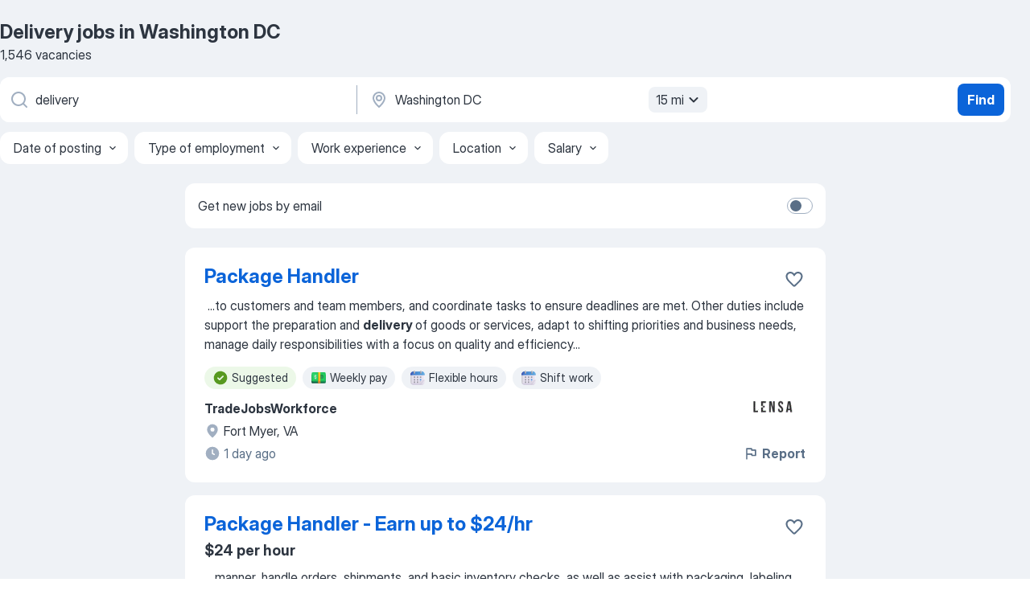

--- FILE ---
content_type: text/html
request_url: https://jooble.org/jobs-delivery/Washington-DC
body_size: 95351
content:
<!DOCTYPE html><html lang="en" xmlns="http://www.w3.org/1999/xhtml"><head><meta charset="utf-8"><link data-chunk="app" rel="stylesheet" href="/assets/app.2cef72498bfe64a06642.css"><link data-chunk="SERP" rel="stylesheet" href="/assets/SERP.e5eb96069634300c1c10.css"><meta name="viewport" content="width=device-width,initial-scale=1.0,maximum-scale=5" /><meta property="og:site_name" content="Jooble" /><meta property="og:locale" content="en" /><meta property="og:type" content="website" /><meta name="msvalidate.01" content="4E93DB804C5CCCD5B3AFF7486D4B2757" /><meta name="format-detection" content="telephone=no"><link rel="preconnect" href="https://www.googletagmanager.com" /><link rel="preconnect" href="https://www.google-analytics.com" /><link rel="dns-prefetch" href="https://www.google.com" /><link rel="dns-prefetch" href="https://apis.google.com" /><link rel="dns-prefetch" href="https://connect.facebook.net" /><link rel="dns-prefetch" href="https://www.facebook.com" /><link href="https://data-us.jooble.org/assets/fonts/inter-display.css" rel="stylesheet"><link href="https://data-us.jooble.org/assets/fonts/segoe.css" rel="stylesheet"><link rel="apple-touch-icon" href="/assets/images/favicon/ua/apple-touch-icon.png?v=4" /><link rel="apple-touch-icon" sizes="57x57" href="/assets/images/favicon/ua/apple-touch-icon-57x57.png?v=4" /><link rel="apple-touch-icon" sizes="60x60" href="/assets/images/favicon/ua/apple-touch-icon-60x60.png?v=4" /><link rel="apple-touch-icon" sizes="72x72" href="/assets/images/favicon/ua/apple-touch-icon-72x72.png?v=4" /><link rel="apple-touch-icon" sizes="76x76" href="/assets/images/favicon/ua/apple-touch-icon-76x76.png?v=4" /><link rel="apple-touch-icon" sizes="114x114" href="/assets/images/favicon/ua/apple-touch-icon-114x114.png?v=4" /><link rel="apple-touch-icon" sizes="120x120" href="/assets/images/favicon/ua/apple-touch-icon-120x120.png?v=4" /><link rel="apple-touch-icon" sizes="144x144" href="/assets/images/favicon/ua/apple-touch-icon-144x144.png?v=4" /><link rel="apple-touch-icon" sizes="152x152" href="/assets/images/favicon/ua/apple-touch-icon-152x152.png?v=4" /><link rel="apple-touch-icon" sizes="180x180" href="/assets/images/favicon/ua/apple-touch-icon-180x180.png?v=4" /><link rel="icon" type="image/png" sizes="16x16" href="/assets/images/favicon/ua/favicon-16x16.png?v=4"><link rel="icon" type="image/png" sizes="32x32" href="/assets/images/favicon/ua/favicon-32x32.png?v=4"><link rel="icon" type="image/png" sizes="48x48" href="/assets/images/favicon/ua/android-chrome-48x48.png?v=4"><link rel="icon" type="image/png" sizes="96x96" href="/assets/images/favicon/ua/android-chrome-96x96.png?v=4"><link rel="icon" type="image/png" sizes="144x144" href="/assets/images/favicon/ua/android-chrome-144x144.png?v=4"><link rel="icon" type="image/png" sizes="192x192" href="/assets/images/favicon/ua/android-chrome-192x192.png?v=4"><link rel="icon" type="image/png" sizes="194x194" href="/assets/images/favicon/ua/favicon-194x194.png?v=4"><link rel="icon" type="image/png" sizes="256x256" href="/assets/images/favicon/ua/android-chrome-256x256.png?v=4"><link rel="icon" type="image/png" sizes="384x384" href="/assets/images/favicon/ua/android-chrome-384x384.png?v=4"><link rel="icon" type="image/png" sizes="512x512" href="/assets/images/favicon/ua/android-chrome-512x512.png?v=4"><link rel="shortcut icon" type="image/x-icon" href="/assets/images/favicon/ua/favicon-ua.ico?v=4"><link rel="icon" href="/assets/images/favicon/ua/icon.svg?v=4" sizes="any" type="image/svg+xml"><meta name="msapplication-tooltip" content="Jooble"><meta name="msapplication-config" content="/browserconfig.xml"><meta name="msapplication-TileColor" content="#ffffff"><meta name="msapplication-TileImage" content="/assets/images/favicon/ua/mstile-144x144.png?v=4"><meta name="theme-color" content="#ffffff"><meta name="ir-site-verification-token" content="-1337664224"><script type="text/javascript" charset="utf-8">(function(g,o){g[o]=g[o]||function(){(g[o]['q']=g[o]['q']||[]).push(arguments)},g[o]['t']=1*new Date})(window,'_googCsa'); </script><script>!function(){if('PerformanceLongTaskTiming' in window) {var g=window.__tti={e:[]};g.o = new PerformanceObserver(function(l){g.e = g.e.concat(l.getEntries())});g.o.observe({entryTypes:['longtask']})}}();</script><script>!function(){var e,t,n,i,r={passive:!0,capture:!0},a=new Date,o=function(){i=[],t=-1,e=null,f(addEventListener)},c=function(i,r){e||(e=r,t=i,n=new Date,f(removeEventListener),u())},u=function(){if(t>=0&&t<n-a){var r={entryType:"first-input",name:e.type,target:e.target,cancelable:e.cancelable,startTime:e.timeStamp,processingStart:e.timeStamp+t};i.forEach((function(e){e(r)})),i=[]}},s=function(e){if(e.cancelable){var t=(e.timeStamp>1e12?new Date:performance.now())-e.timeStamp;"pointerdown"==e.type?function(e,t){var n=function(){c(e,t),a()},i=function(){a()},a=function(){removeEventListener("pointerup",n,r),removeEventListener("pointercancel",i,r)};addEventListener("pointerup",n,r),addEventListener("pointercancel",i,r)}(t,e):c(t,e)}},f=function(e){["mousedown","keydown","touchstart","pointerdown"].forEach((function(t){return e(t,s,r)}))},p="hidden"===document.visibilityState?0:1/0;addEventListener("visibilitychange",(function e(t){"hidden"===document.visibilityState&&(p=t.timeStamp,removeEventListener("visibilitychange",e,!0))}),!0);o(),self.webVitals={firstInputPolyfill:function(e){i.push(e),u()},resetFirstInputPolyfill:o,get firstHiddenTime(){return p}}}();</script><title data-rh="true">Urgent! Delivery jobs in Washington DC - January 2026 (with Salaries!) - Jooble</title><link data-rh="true" rel="canonical" href="https://jooble.org/jobs-delivery/Washington-DC"/><link data-rh="true" hreflang="en-US" rel="alternate" href="https://jooble.org/jobs-delivery/Washington-DC"/><meta data-rh="true" name="keywords" content="Delivery jobs in Washington DC, jobs"/><meta data-rh="true" name="description" content="Search and apply for the latest Delivery jobs in Washington DC. Verified employers. Competitive salary. Full-time, temporary, and part-time jobs. Job email alerts. Free, fast and easy way find a job of 1.093.000+ postings in Washington DC and other big cities in USA."/><meta data-rh="true" property="og:image" content="/assets/images/open_graph/og_image.png"/><meta data-rh="true" property="og:url" content="https://jooble.org/jobs-delivery/Washington-DC"/><meta data-rh="true" property="og:title" content="Urgent! Delivery jobs in Washington DC - January 2026 (with Salaries!) - Jooble"/><meta data-rh="true" property="og:description" content="Search and apply for the latest Delivery jobs in Washington DC. Verified employers. Competitive salary. Full-time, temporary, and part-time jobs. Job email alerts. Free, fast and easy way find a job of 1.093.000+ postings in Washington DC and other big cities in USA."/><script data-rh="true" type="application/ld+json">{"@context":"https://schema.org","@type":"BreadcrumbList","itemListElement":[[{"@type":"ListItem","position":1,"item":{"@id":"https://jooble.org","name":"Jobs"}},{"@type":"ListItem","position":2,"item":{"@id":"https://jooble.org/jobs-delivery","name":"Delivery"}},{"@type":"ListItem","position":3,"item":{"name":"Delivery Washington DC"}}]]}</script><script data-rh="true" type="application/ld+json">{"@context":"https://schema.org","@type":"ItemList","numberOfItems":1546,"itemListElement":[[{"@type":"ListItem","position":1,"url":"https://jooble.org/jdp/-2834709644022497481"},{"@type":"ListItem","position":2,"url":"https://jooble.org/jdp/7322294101985974441"},{"@type":"ListItem","position":3,"url":"https://jooble.org/jdp/-1639744113703999450"},{"@type":"ListItem","position":4,"url":"https://jooble.org/jdp/-1705589772973301140"},{"@type":"ListItem","position":5,"url":"https://jooble.org/jdp/-3776324161383490550"},{"@type":"ListItem","position":6,"url":"https://jooble.org/jdp/-5307218534248788034"},{"@type":"ListItem","position":7,"url":"https://jooble.org/jdp/5174092129158380105"},{"@type":"ListItem","position":8,"url":"https://jooble.org/jdp/295021876435482039"},{"@type":"ListItem","position":9,"url":"https://jooble.org/jdp/-9115050464973638941"},{"@type":"ListItem","position":10,"url":"https://jooble.org/jdp/34720415875100795"},{"@type":"ListItem","position":11,"url":"https://jooble.org/jdp/-4302805595770510831"},{"@type":"ListItem","position":12,"url":"https://jooble.org/jdp/755554618757682480"},{"@type":"ListItem","position":13,"url":"https://jooble.org/jdp/5104792816612095273"},{"@type":"ListItem","position":14,"url":"https://jooble.org/jdp/-2378327104003350057"},{"@type":"ListItem","position":15,"url":"https://jooble.org/jdp/895316043188121608"},{"@type":"ListItem","position":16,"url":"https://jooble.org/jdp/-3437899321700951999"},{"@type":"ListItem","position":17,"url":"https://jooble.org/jdp/6390627836447556523"},{"@type":"ListItem","position":18,"url":"https://jooble.org/jdp/6879279357030092460"},{"@type":"ListItem","position":19,"url":"https://jooble.org/jdp/-6593946162443349874"},{"@type":"ListItem","position":20,"url":"https://jooble.org/jdp/9221974272817915230"},{"@type":"ListItem","position":21,"url":"https://jooble.org/jdp/-4659131819892437751"},{"@type":"ListItem","position":22,"url":"https://jooble.org/jdp/8545272086191237506"},{"@type":"ListItem","position":23,"url":"https://jooble.org/jdp/4946554549301682030"},{"@type":"ListItem","position":24,"url":"https://jooble.org/jdp/-402588080695959548"},{"@type":"ListItem","position":25,"url":"https://jooble.org/jdp/-3183780607185359903"},{"@type":"ListItem","position":26,"url":"https://jooble.org/jdp/-1981065698356676156"},{"@type":"ListItem","position":27,"url":"https://jooble.org/jdp/4121430467190672672"},{"@type":"ListItem","position":28,"url":"https://jooble.org/jdp/1786027152418951315"},{"@type":"ListItem","position":29,"url":"https://jooble.org/jdp/-6545130612941073116"},{"@type":"ListItem","position":30,"url":"https://jooble.org/jdp/6619444174785789259"}]]}</script></head><body ondragstart="return false"><div id="app"><div class="zR2N9v"><div class="_1G2nM4"><div></div><div id="serpContainer" class="_0CG45k"><div class="+MdXgT"><header class="VavEB9"><div class="qD9dwK"><h1 class="_518B8Z">Delivery jobs in Washington DC</h1><div company="p" class="cXVOTD">1,546 vacancies</div></div><div class=""><form class="CXE+FW" data-test-name="_searchForm"><div class="tXoMlu"><div class="kySr3o EIHqTW"><div class="H-KSNn"><div class="Y6LTZC RKazSn"><div class="_0vIToK"><svg class="BC4g2E abyhUO gexuVd kPZVKg"><use xlink:href="/assets/sprite.1oxueCVBzlo-hocQRlhy.svg#icon-magnifier-usage"></use></svg><input id="input_:R55ioh:" class="_2cXMBT aHpE4r _5sX2B+" placeholder="I&#x27;m looking for jobs..." type="text" spellcheck="false" name="keyword" autoComplete="off" autoCapitalize="off" data-test-name="_searchFormKeywordInput" aria-label="What position are you looking for?" value="delivery"/></div></div></div></div><div class="kySr3o _9+Weu7"><div class="H-KSNn"><div class="Y6LTZC RKazSn"><div class="_0vIToK"><svg class="BC4g2E abyhUO gexuVd kPZVKg"><use xlink:href="/assets/sprite.1oxueCVBzlo-hocQRlhy.svg#icon-map_marker-usage"></use></svg><input id="tbRegion" class="_2cXMBT aHpE4r _5sX2B+" placeholder="In the region..." type="text" spellcheck="false" name="region" autoComplete="off" autoCapitalize="off" data-test-name="_searchFormRegionInput" aria-label="Indicate the city where you are looking for a job" value="Washington DC"/></div><div class="hQwOE1"><div class="-xWR9w" data-test-name="_radiusSelect"><button type="button" class="VMdYVt i6dNg1 oUsVL7 -A9fYs mO9zne">15 mi<span class="njVmSf"><svg class="KaSFrq JAzKjj GM7Sgs MQl7R9"><use xlink:href="/assets/sprite.1oxueCVBzlo-hocQRlhy.svg#icon-chevron_down-usage"></use></svg></span></button></div></div></div></div></div></div><button type="submit" class="VMdYVt i6dNg1 oUsVL7 xVPKbj ZuTpxY">Find</button></form></div><div class="p7hDF8"><div class="apmZrt" data-test-name="_smartTagsFilter"><div class="wYznI5"><span class="_1apRDx">Date of posting</span><svg class="KaSFrq DuJhnH GM7Sgs _398Jb4"><use xlink:href="/assets/sprite.1oxueCVBzlo-hocQRlhy.svg#icon-chevron_down-usage"></use></svg></div><div class="wYznI5"><span class="_1apRDx">Type of employment</span><svg class="KaSFrq DuJhnH GM7Sgs _398Jb4"><use xlink:href="/assets/sprite.1oxueCVBzlo-hocQRlhy.svg#icon-chevron_down-usage"></use></svg></div><div class="wYznI5"><span class="_1apRDx">Work experience</span><svg class="KaSFrq DuJhnH GM7Sgs _398Jb4"><use xlink:href="/assets/sprite.1oxueCVBzlo-hocQRlhy.svg#icon-chevron_down-usage"></use></svg></div><div class="wYznI5"><span class="_1apRDx">Location</span><svg class="KaSFrq DuJhnH GM7Sgs _398Jb4"><use xlink:href="/assets/sprite.1oxueCVBzlo-hocQRlhy.svg#icon-chevron_down-usage"></use></svg></div><div class="wYznI5"><span class="_1apRDx">Salary</span><svg class="KaSFrq DuJhnH GM7Sgs _398Jb4"><use xlink:href="/assets/sprite.1oxueCVBzlo-hocQRlhy.svg#icon-chevron_down-usage"></use></svg></div></div></div></header><div class="y+s7YY"><div class="Amjssv"><main class="toVmC+" role="main"><div class="NeCPdn" id="topBarContainer"><div class="dKIuea"><div class="pfddcp xPgV1+"><div class="Z7rxKJ"><span class="ahUpuK">Get new jobs by email</span><div class="rV3P9b H6hBvI RDT4pD seXaaO"><input id="SubscriptionSwitcher" type="checkbox" aria-label="SubscriptionSwitcher"/><label for="SubscriptionSwitcher"><span data-switch="pill" data-caption="false"><span data-switch="round"></span></span></label></div></div></div></div></div><div class="bXbgrv" id="serpContent"><div><div class="infinite-scroll-component__outerdiv"><div class="infinite-scroll-component ZbPfXY _serpContentBlock" style="height:auto;overflow:auto;-webkit-overflow-scrolling:touch"><div><ul class="kiBEcn"><li></li><li><div id="-2834709644022497481" data-test-name="_jobCard" class="+n4WEb rHG1ci"><div class="_9q4Aij"><h2 class="jA9gFS dUatPc"><a class="_8w9Ce2 tUC4Fj _6i4Nb0 wtCvxI job_card_link" target="_blank" href="https://jooble.org/jdp/-2834709644022497481">Package Handler</a></h2><div class="_5A-eEY"><div class="Bdpujj"><button type="button" class="ZapzXe _9WpygY XEfYdx JFkX+L vMdXr7 RNbuqd" data-test-name="jobFavoritesButton__-2834709644022497481" aria-label="Save the vacancy to favorites"><span class="H2e2t1 +gVFyQ"><svg class="KaSFrq JAzKjj _0ng4na"><use xlink:href="/assets/sprite.1oxueCVBzlo-hocQRlhy.svg#icon-heart_outline-usage"></use></svg></span></button></div></div></div><div><div class="QZH8mt"><div class="GEyos4">&nbsp;...<span>to customers and team members, and coordinate tasks to ensure deadlines are met. Other duties include support the preparation and </span><b>delivery </b><span>of goods or services, adapt to shifting priorities and business needs, manage daily responsibilities with a focus on quality and efficiency</span>...&nbsp;</div><div class="rvi8+s"><div class="tXxXy-"><div data-name="suggested" data-test-name="_highlightedTag" class="K8ZLnh tag fT460t"><svg class="KaSFrq DuJhnH GeatqJ"><use xlink:href="/assets/sprite.1oxueCVBzlo-hocQRlhy.svg#icon-check_match-usage"></use></svg>Suggested</div><div data-name="weekly_pay" data-test-name="_jobTag" class="K8ZLnh tag _7Amkfs"><div class="uE1IG0" style="background-image:url(/assets/images/tagIconsNew/emoji_dollar_banknote.svg)"></div>Weekly pay</div><div data-name="flexible_hours" data-test-name="_jobTag" class="K8ZLnh tag _7Amkfs"><div class="uE1IG0" style="background-image:url(/assets/images/tagIconsNew/emoji_tear_off_calendar.svg)"></div>Flexible hours</div><div data-name="shift_work" data-test-name="_jobTag" class="K8ZLnh tag _7Amkfs"><div class="uE1IG0" style="background-image:url(/assets/images/tagIconsNew/emoji_tear_off_calendar.svg)"></div>Shift work</div></div></div></div><div class="L4BhzZ wrapper__new_tags_design bLrJMm"><div class="j+648w"><button type="button" class="ZapzXe _9WpygY JFkX+L vMdXr7 _9ofHq7" data-test-name="_reportJobButtonSerp"><span class="H2e2t1 w87w0E"><svg class="KaSFrq xY3sEm _0ng4na cS9jE1"><use xlink:href="/assets/sprite.1oxueCVBzlo-hocQRlhy.svg#icon-flag-usage"></use></svg></span>Report</button><img src="/css/images/plogo/1455.gif" class="yUFQEM" aria-hidden="true" alt="dteCompanyLogo"/></div><div class="E6E0jY"><div class="pXyhD4 VeoRvG"><div class="heru4z"><p class="z6WlhX" data-test-name="_companyName">TradeJobsWorkforce</p></div></div><div class="blapLw gj1vO6 fhg31q nxYYVJ" tabindex="-1"><svg class="BC4g2E c6AqqO gexuVd kE3ssB DlQ0Ty icon_gray_soft mdorqd"><use xlink:href="/assets/sprite.1oxueCVBzlo-hocQRlhy.svg#icon-map_marker_filled-usage"></use></svg><div class="caption NTRJBV">Fort Myer, VA</div></div><div class="blapLw gj1vO6 fhg31q fGYTou"><svg class="BC4g2E c6AqqO gexuVd kE3ssB DlQ0Ty icon_gray_soft jjtReA"><use xlink:href="/assets/sprite.1oxueCVBzlo-hocQRlhy.svg#icon-clock_filled-usage"></use></svg><div class="caption Vk-5Da">1 day ago</div></div></div></div></div></div></li><li><div id="7322294101985974441" data-test-name="_jobCard" class="+n4WEb rHG1ci"><div class="_9q4Aij"><h2 class="jA9gFS dUatPc"><a class="_8w9Ce2 tUC4Fj _6i4Nb0 wtCvxI job_card_link" target="_blank" href="https://jooble.org/jdp/7322294101985974441">Package Handler - Earn up to $24/hr</a></h2><div class="_5A-eEY"><div class="Bdpujj"><button type="button" class="ZapzXe _9WpygY XEfYdx JFkX+L vMdXr7 RNbuqd" data-test-name="jobFavoritesButton__7322294101985974441" aria-label="Save the vacancy to favorites"><span class="H2e2t1 +gVFyQ"><svg class="KaSFrq JAzKjj _0ng4na"><use xlink:href="/assets/sprite.1oxueCVBzlo-hocQRlhy.svg#icon-heart_outline-usage"></use></svg></span></button></div></div></div><div><div class="QZH8mt"><p class="b97WnG">$24 per hour</p><div class="GEyos4">&nbsp;...<span>manner, handle orders, shipments, and basic inventory checks, as well as assist with packaging, labeling, and preparing items for </span><b>delivery,</b><span> provide friendly assistance to customers and team members, manage simple records and enter information accurately, coordinate with</span>...&nbsp;</div><div class="rvi8+s"><div class="tXxXy-"><div data-name="suggested" data-test-name="_highlightedTag" class="K8ZLnh tag fT460t"><svg class="KaSFrq DuJhnH GeatqJ"><use xlink:href="/assets/sprite.1oxueCVBzlo-hocQRlhy.svg#icon-check_match-usage"></use></svg>Suggested</div><div data-name="weekly_pay" data-test-name="_jobTag" class="K8ZLnh tag _7Amkfs"><div class="uE1IG0" style="background-image:url(/assets/images/tagIconsNew/emoji_dollar_banknote.svg)"></div>Weekly pay</div><div data-name="flexible_hours" data-test-name="_jobTag" class="K8ZLnh tag _7Amkfs"><div class="uE1IG0" style="background-image:url(/assets/images/tagIconsNew/emoji_tear_off_calendar.svg)"></div>Flexible hours</div></div></div></div><div class="L4BhzZ wrapper__new_tags_design bLrJMm"><div class="j+648w"><button type="button" class="ZapzXe _9WpygY JFkX+L vMdXr7 _9ofHq7" data-test-name="_reportJobButtonSerp"><span class="H2e2t1 w87w0E"><svg class="KaSFrq xY3sEm _0ng4na cS9jE1"><use xlink:href="/assets/sprite.1oxueCVBzlo-hocQRlhy.svg#icon-flag-usage"></use></svg></span>Report</button><img src="/css/images/plogo/1455.gif" class="yUFQEM" aria-hidden="true" alt="dteCompanyLogo"/></div><div class="E6E0jY"><div class="pXyhD4 VeoRvG"><div class="heru4z"><p class="z6WlhX" data-test-name="_companyName">TradeJobsWorkForce</p></div></div><div class="blapLw gj1vO6 fhg31q nxYYVJ" tabindex="-1"><svg class="BC4g2E c6AqqO gexuVd kE3ssB DlQ0Ty icon_gray_soft mdorqd"><use xlink:href="/assets/sprite.1oxueCVBzlo-hocQRlhy.svg#icon-map_marker_filled-usage"></use></svg><div class="caption NTRJBV">Arlington, VA</div></div><div class="blapLw gj1vO6 fhg31q fGYTou"><svg class="BC4g2E c6AqqO gexuVd kE3ssB DlQ0Ty icon_gray_soft jjtReA"><use xlink:href="/assets/sprite.1oxueCVBzlo-hocQRlhy.svg#icon-clock_filled-usage"></use></svg><div class="caption Vk-5Da">1 day ago</div></div></div></div></div></div></li><li><div id="-1639744113703999450" data-test-name="_jobCard" class="+n4WEb rHG1ci"><div class="_9q4Aij"><h2 class="jA9gFS dUatPc"><a class="_8w9Ce2 tUC4Fj _6i4Nb0 wtCvxI job_card_link" target="_blank" href="https://jooble.org/jdp/-1639744113703999450">Package Handler - Earn Up to $25/hr</a></h2><div class="_5A-eEY"><div class="Bdpujj"><button type="button" class="ZapzXe _9WpygY XEfYdx JFkX+L vMdXr7 RNbuqd" data-test-name="jobFavoritesButton__-1639744113703999450" aria-label="Save the vacancy to favorites"><span class="H2e2t1 +gVFyQ"><svg class="KaSFrq JAzKjj _0ng4na"><use xlink:href="/assets/sprite.1oxueCVBzlo-hocQRlhy.svg#icon-heart_outline-usage"></use></svg></span></button></div></div></div><div><div class="QZH8mt"><p class="b97WnG">$25 per hour</p><div class="GEyos4">&nbsp;...<span>company policies, handle orders, shipments, and basic inventory checks, and assist with packaging, labeling, and preparing items for </span><b>delivery.</b><span> Additional duties include follow schedules and complete assigned tasks on time, help organize and maintain a tidy workspace,</span>...&nbsp;</div><div class="rvi8+s"><div class="tXxXy-"><div data-name="suggested" data-test-name="_highlightedTag" class="K8ZLnh tag fT460t"><svg class="KaSFrq DuJhnH GeatqJ"><use xlink:href="/assets/sprite.1oxueCVBzlo-hocQRlhy.svg#icon-check_match-usage"></use></svg>Suggested</div><div data-name="weekly_pay" data-test-name="_jobTag" class="K8ZLnh tag _7Amkfs"><div class="uE1IG0" style="background-image:url(/assets/images/tagIconsNew/emoji_dollar_banknote.svg)"></div>Weekly pay</div><div data-name="immediate_start" data-test-name="_jobTag" class="K8ZLnh tag _7Amkfs"><div class="uE1IG0" style="background-image:url(/assets/images/tagIconsNew/emoji_fire.svg)"></div>Immediate start</div><div data-name="flexible_hours" data-test-name="_jobTag" class="K8ZLnh tag _7Amkfs"><div class="uE1IG0" style="background-image:url(/assets/images/tagIconsNew/emoji_tear_off_calendar.svg)"></div>Flexible hours</div></div></div></div><div class="L4BhzZ wrapper__new_tags_design bLrJMm"><div class="j+648w"><button type="button" class="ZapzXe _9WpygY JFkX+L vMdXr7 _9ofHq7" data-test-name="_reportJobButtonSerp"><span class="H2e2t1 w87w0E"><svg class="KaSFrq xY3sEm _0ng4na cS9jE1"><use xlink:href="/assets/sprite.1oxueCVBzlo-hocQRlhy.svg#icon-flag-usage"></use></svg></span>Report</button><img src="/css/images/plogo/1455.gif" class="yUFQEM" aria-hidden="true" alt="dteCompanyLogo"/></div><div class="E6E0jY"><div class="pXyhD4 VeoRvG"><div class="heru4z"><p class="z6WlhX" data-test-name="_companyName">TradeJobsWorkForce</p></div></div><div class="blapLw gj1vO6 fhg31q nxYYVJ" tabindex="-1"><svg class="BC4g2E c6AqqO gexuVd kE3ssB DlQ0Ty icon_gray_soft mdorqd"><use xlink:href="/assets/sprite.1oxueCVBzlo-hocQRlhy.svg#icon-map_marker_filled-usage"></use></svg><div class="caption NTRJBV">Fort Myer, VA</div></div><div class="blapLw gj1vO6 fhg31q fGYTou"><svg class="BC4g2E c6AqqO gexuVd kE3ssB DlQ0Ty icon_gray_soft jjtReA"><use xlink:href="/assets/sprite.1oxueCVBzlo-hocQRlhy.svg#icon-clock_filled-usage"></use></svg><div class="caption Vk-5Da">2 days ago</div></div></div></div></div></div></li><li><div id="-1705589772973301140" data-test-name="_jobCard" class="+n4WEb rHG1ci"><div class="_9q4Aij"><h2 class="jA9gFS dUatPc"><a class="_8w9Ce2 tUC4Fj _6i4Nb0 wtCvxI job_card_link" target="_blank" href="https://jooble.org/jdp/-1705589772973301140">Seasonal Package Handler</a></h2><div class="_5A-eEY"><div class="Bdpujj"><button type="button" class="ZapzXe _9WpygY XEfYdx JFkX+L vMdXr7 RNbuqd" data-test-name="jobFavoritesButton__-1705589772973301140" aria-label="Save the vacancy to favorites"><span class="H2e2t1 +gVFyQ"><svg class="KaSFrq JAzKjj _0ng4na"><use xlink:href="/assets/sprite.1oxueCVBzlo-hocQRlhy.svg#icon-heart_outline-usage"></use></svg></span></button></div></div></div><div><div class="QZH8mt"><div class="GEyos4">&nbsp;...<span>packages by zip code and destination, ensuring efficient processing.
 - **Loading/Unloading:** Safely load and unload packages from </span><b>delivery </b><span>vehicles, trailers, and aircraft.
 - **Package Handling:** Handle packages with care, maintaining UPSs high standards for package</span>...&nbsp;</div><div class="rvi8+s"><div class="tXxXy-"><div data-name="suggested" data-test-name="_highlightedTag" class="K8ZLnh tag fT460t"><svg class="KaSFrq DuJhnH GeatqJ"><use xlink:href="/assets/sprite.1oxueCVBzlo-hocQRlhy.svg#icon-check_match-usage"></use></svg>Suggested</div><div data-name="hourly_rate" data-test-name="_jobTag" class="K8ZLnh tag _7Amkfs"><div class="uE1IG0" style="background-image:url(/assets/images/tagIconsNew/emoji_dollar_banknote.svg)"></div>Hourly pay</div><div data-name="extra_income" data-test-name="_jobTag" class="K8ZLnh tag _7Amkfs"><div class="uE1IG0" style="background-image:url(/assets/images/tagIconsNew/emoji_briefcase.svg)"></div>Extra income</div><div data-name="permanent_employment" data-test-name="_jobTag" class="K8ZLnh tag _7Amkfs"><div class="uE1IG0" style="background-image:url(/assets/images/tagIconsNew/emoji_briefcase.svg)"></div>Permanent employment</div><div data-name="full_time" data-test-name="_jobTag" class="K8ZLnh tag _7Amkfs"><div class="uE1IG0" style="background-image:url(/assets/images/tagIconsNew/emoji_briefcase.svg)"></div>Full time</div><div data-name="part_time" data-test-name="_jobTag" class="K8ZLnh tag _7Amkfs"><div class="uE1IG0" style="background-image:url(/assets/images/tagIconsNew/emoji_briefcase.svg)"></div>Part time</div><div data-name="seasonal_work" data-test-name="_jobTag" class="K8ZLnh tag _7Amkfs"><div class="uE1IG0" style="background-image:url(/assets/images/tagIconsNew/emoji_briefcase.svg)"></div>Seasonal work</div><div data-name="shift_work" data-test-name="_jobTag" class="K8ZLnh tag _7Amkfs"><div class="uE1IG0" style="background-image:url(/assets/images/tagIconsNew/emoji_tear_off_calendar.svg)"></div>Shift work</div><div data-name="night_shift" data-test-name="_jobTag" class="K8ZLnh tag _7Amkfs"><div class="uE1IG0" style="background-image:url(/assets/images/tagIconsNew/emoji_tear_off_calendar.svg)"></div>Night shift</div></div></div></div><div class="L4BhzZ wrapper__new_tags_design bLrJMm"><div class="j+648w"><button type="button" class="ZapzXe _9WpygY JFkX+L vMdXr7 _9ofHq7" data-test-name="_reportJobButtonSerp"><span class="H2e2t1 w87w0E"><svg class="KaSFrq xY3sEm _0ng4na cS9jE1"><use xlink:href="/assets/sprite.1oxueCVBzlo-hocQRlhy.svg#icon-flag-usage"></use></svg></span>Report</button><img src="/css/images/plogo/1455.gif" class="yUFQEM" aria-hidden="true" alt="dteCompanyLogo"/></div><div class="E6E0jY"><div class="pXyhD4 VeoRvG"><div class="heru4z"><p class="z6WlhX" data-test-name="_companyName">UPS</p></div></div><div class="blapLw gj1vO6 fhg31q nxYYVJ" tabindex="-1"><svg class="BC4g2E c6AqqO gexuVd kE3ssB DlQ0Ty icon_gray_soft mdorqd"><use xlink:href="/assets/sprite.1oxueCVBzlo-hocQRlhy.svg#icon-map_marker_filled-usage"></use></svg><div class="caption NTRJBV">University Park, MD</div></div><div class="blapLw gj1vO6 fhg31q fGYTou"><svg class="BC4g2E c6AqqO gexuVd kE3ssB DlQ0Ty icon_gray_soft jjtReA"><use xlink:href="/assets/sprite.1oxueCVBzlo-hocQRlhy.svg#icon-clock_filled-usage"></use></svg><div class="caption Vk-5Da">2 days ago</div></div></div></div></div></div></li><li><div id="-3776324161383490550" data-test-name="_jobCard" class="+n4WEb rHG1ci"><div class="_9q4Aij"><h2 class="jA9gFS dUatPc"><a class="_8w9Ce2 tUC4Fj _6i4Nb0 wtCvxI job_card_link" target="_blank" href="https://jooble.org/jdp/-3776324161383490550">Warehouse Packer - Fulfillment Center</a></h2><div class="_5A-eEY"><div class="Bdpujj"><button type="button" class="ZapzXe _9WpygY XEfYdx JFkX+L vMdXr7 RNbuqd" data-test-name="jobFavoritesButton__-3776324161383490550" aria-label="Save the vacancy to favorites"><span class="H2e2t1 +gVFyQ"><svg class="KaSFrq JAzKjj _0ng4na"><use xlink:href="/assets/sprite.1oxueCVBzlo-hocQRlhy.svg#icon-heart_outline-usage"></use></svg></span></button></div></div></div><div><div class="QZH8mt"><div class="GEyos4">&nbsp;...<span>Ensure all packed items meet quality and safety standards before shipment.   
 Label packages correctly and prepare them for </span><b>delivery.</b><span>   
 Assist in maintaining cleanliness and organization within the packing area.   
 Report any discrepancies or damages to the</span>...&nbsp;</div><div class="rvi8+s"><div class="tXxXy-"><div data-name="suggested" data-test-name="_highlightedTag" class="K8ZLnh tag fT460t"><svg class="KaSFrq DuJhnH GeatqJ"><use xlink:href="/assets/sprite.1oxueCVBzlo-hocQRlhy.svg#icon-check_match-usage"></use></svg>Suggested</div><div data-name="full_time" data-test-name="_jobTag" class="K8ZLnh tag _7Amkfs"><div class="uE1IG0" style="background-image:url(/assets/images/tagIconsNew/emoji_briefcase.svg)"></div>Full time</div><div data-name="immediate_start" data-test-name="_jobTag" class="K8ZLnh tag _7Amkfs"><div class="uE1IG0" style="background-image:url(/assets/images/tagIconsNew/emoji_fire.svg)"></div>Immediate start</div></div></div></div><div class="L4BhzZ wrapper__new_tags_design bLrJMm"><div class="j+648w"><button type="button" class="ZapzXe _9WpygY JFkX+L vMdXr7 _9ofHq7" data-test-name="_reportJobButtonSerp"><span class="H2e2t1 w87w0E"><svg class="KaSFrq xY3sEm _0ng4na cS9jE1"><use xlink:href="/assets/sprite.1oxueCVBzlo-hocQRlhy.svg#icon-flag-usage"></use></svg></span>Report</button><img src="/css/images/plogo/1455.gif" class="yUFQEM" aria-hidden="true" alt="dteCompanyLogo"/></div><div class="E6E0jY"><div class="pXyhD4 VeoRvG"><div class="heru4z"><p class="z6WlhX" data-test-name="_companyName">Delectable Trading</p></div></div><div class="blapLw gj1vO6 fhg31q nxYYVJ" tabindex="-1"><svg class="BC4g2E c6AqqO gexuVd kE3ssB DlQ0Ty icon_gray_soft mdorqd"><use xlink:href="/assets/sprite.1oxueCVBzlo-hocQRlhy.svg#icon-map_marker_filled-usage"></use></svg><div class="caption NTRJBV">Washington DC</div></div><div class="blapLw gj1vO6 fhg31q fGYTou"><svg class="BC4g2E c6AqqO gexuVd kE3ssB DlQ0Ty icon_gray_soft jjtReA"><use xlink:href="/assets/sprite.1oxueCVBzlo-hocQRlhy.svg#icon-clock_filled-usage"></use></svg><div class="caption Vk-5Da">2 days ago</div></div></div></div></div></div></li><li><div id="-5307218534248788034" data-test-name="_jobCard" class="+n4WEb rHG1ci"><div class="_9q4Aij"><h2 class="jA9gFS dUatPc"><a class="_8w9Ce2 tUC4Fj _6i4Nb0 wtCvxI job_card_link" target="_blank" href="https://jooble.org/jdp/-5307218534248788034">Owner-Operator Box Truck</a></h2><div class="_5A-eEY"><div class="Bdpujj"><button type="button" class="ZapzXe _9WpygY XEfYdx JFkX+L vMdXr7 RNbuqd" data-test-name="jobFavoritesButton__-5307218534248788034" aria-label="Save the vacancy to favorites"><span class="H2e2t1 +gVFyQ"><svg class="KaSFrq JAzKjj _0ng4na"><use xlink:href="/assets/sprite.1oxueCVBzlo-hocQRlhy.svg#icon-heart_outline-usage"></use></svg></span></button></div></div></div><div><div class="QZH8mt"><p class="b97WnG">$5,500 - $7,500 per week</p><div class="GEyos4">&nbsp;...<span>in compliance with  DOT regulations   

 Responsibilities    
 Operate your box truck safely and efficiently 
 Complete OTR </span><b>deliveries </b><span>across the continental U.S. 
 Secure and manage freight properly 
 Maintain communication with dispatch 
 Conduct vehicle inspections</span>...&nbsp;</div><div class="rvi8+s"><div class="tXxXy-"><div data-name="suggested" data-test-name="_highlightedTag" class="K8ZLnh tag fT460t"><svg class="KaSFrq DuJhnH GeatqJ"><use xlink:href="/assets/sprite.1oxueCVBzlo-hocQRlhy.svg#icon-check_match-usage"></use></svg>Suggested</div><div data-name="contractor" data-test-name="_jobTag" class="K8ZLnh tag _7Amkfs"><div class="uE1IG0" style="background-image:url(/assets/images/tagIconsNew/emoji_briefcase.svg)"></div>For contractors</div></div></div></div><div class="L4BhzZ wrapper__new_tags_design bLrJMm"><div class="j+648w"><button type="button" class="ZapzXe _9WpygY JFkX+L vMdXr7 _9ofHq7" data-test-name="_reportJobButtonSerp"><span class="H2e2t1 w87w0E"><svg class="KaSFrq xY3sEm _0ng4na cS9jE1"><use xlink:href="/assets/sprite.1oxueCVBzlo-hocQRlhy.svg#icon-flag-usage"></use></svg></span>Report</button><img src="/css/images/plogo/1455.gif" class="yUFQEM" aria-hidden="true" alt="dteCompanyLogo"/></div><div class="E6E0jY"><div class="pXyhD4 VeoRvG"><div class="heru4z"><p class="z6WlhX" data-test-name="_companyName">P J Carriers, Inc</p></div></div><div class="blapLw gj1vO6 fhg31q nxYYVJ" tabindex="-1"><svg class="BC4g2E c6AqqO gexuVd kE3ssB DlQ0Ty icon_gray_soft mdorqd"><use xlink:href="/assets/sprite.1oxueCVBzlo-hocQRlhy.svg#icon-map_marker_filled-usage"></use></svg><div class="caption NTRJBV">Washington DC</div></div><div class="blapLw gj1vO6 fhg31q fGYTou"><svg class="BC4g2E c6AqqO gexuVd kE3ssB DlQ0Ty icon_gray_soft jjtReA"><use xlink:href="/assets/sprite.1oxueCVBzlo-hocQRlhy.svg#icon-clock_filled-usage"></use></svg><div class="caption Vk-5Da">1 day ago</div></div></div></div></div></div></li><li><div id="5174092129158380105" data-test-name="_jobCard" class="+n4WEb rHG1ci"><div class="_9q4Aij"><h2 class="jA9gFS dUatPc"><a class="_8w9Ce2 tUC4Fj _6i4Nb0 wtCvxI job_card_link" target="_blank" href="https://jooble.org/jdp/5174092129158380105">Local Class B Route Delivery Driver - $24/hr - Paid Weekly</a></h2><div class="_5A-eEY"><div class="Bdpujj"><button type="button" class="ZapzXe _9WpygY XEfYdx JFkX+L vMdXr7 RNbuqd" data-test-name="jobFavoritesButton__5174092129158380105" aria-label="Save the vacancy to favorites"><span class="H2e2t1 +gVFyQ"><svg class="KaSFrq JAzKjj _0ng4na"><use xlink:href="/assets/sprite.1oxueCVBzlo-hocQRlhy.svg#icon-heart_outline-usage"></use></svg></span></button></div></div></div><div><div class="QZH8mt"><div class="GEyos4">&nbsp;...<span>driver position. Home daily!!!!  
 Job Description   
 
 Shifts are Mon-Fri (Early Morning Dispatch, 10-12 hour shifts) 
 Local </span><b>delivery </b><span>of wine and liquor 
 This is a very physical job as driver will be offloading individual cases of alcohol at stops using a</span>...&nbsp;</div><div class="rvi8+s"><div class="tXxXy-"><div data-name="suggested" data-test-name="_highlightedTag" class="K8ZLnh tag fT460t"><svg class="KaSFrq DuJhnH GeatqJ"><use xlink:href="/assets/sprite.1oxueCVBzlo-hocQRlhy.svg#icon-check_match-usage"></use></svg>Suggested</div><div data-name="weekly_pay" data-test-name="_jobTag" class="K8ZLnh tag _7Amkfs"><div class="uE1IG0" style="background-image:url(/assets/images/tagIconsNew/emoji_dollar_banknote.svg)"></div>Weekly pay</div><div data-name="local_area" data-test-name="_jobTag" class="K8ZLnh tag _7Amkfs"><div class="uE1IG0" style="background-image:url(/assets/images/tagIconsNew/emoji_round_pushpin.svg)"></div>Local area</div><div data-name="shift_work" data-test-name="_jobTag" class="K8ZLnh tag _7Amkfs"><div class="uE1IG0" style="background-image:url(/assets/images/tagIconsNew/emoji_tear_off_calendar.svg)"></div>Shift work</div><div data-name="early_shift" data-test-name="_jobTag" class="K8ZLnh tag _7Amkfs"><div class="uE1IG0" style="background-image:url(/assets/images/tagIconsNew/emoji_tear_off_calendar.svg)"></div>Early shift</div></div></div></div><div class="L4BhzZ wrapper__new_tags_design bLrJMm"><div class="j+648w"><button type="button" class="ZapzXe _9WpygY JFkX+L vMdXr7 _9ofHq7" data-test-name="_reportJobButtonSerp"><span class="H2e2t1 w87w0E"><svg class="KaSFrq xY3sEm _0ng4na cS9jE1"><use xlink:href="/assets/sprite.1oxueCVBzlo-hocQRlhy.svg#icon-flag-usage"></use></svg></span>Report</button><img src="/css/images/plogo/1455.gif" class="yUFQEM" aria-hidden="true" alt="dteCompanyLogo"/></div><div class="E6E0jY"><div class="pXyhD4 VeoRvG"><div class="heru4z"><p class="z6WlhX" data-test-name="_companyName">Suncoast Drivers</p></div></div><div class="blapLw gj1vO6 fhg31q nxYYVJ" tabindex="-1"><svg class="BC4g2E c6AqqO gexuVd kE3ssB DlQ0Ty icon_gray_soft mdorqd"><use xlink:href="/assets/sprite.1oxueCVBzlo-hocQRlhy.svg#icon-map_marker_filled-usage"></use></svg><div class="caption NTRJBV">Washington DC</div></div><div class="blapLw gj1vO6 fhg31q fGYTou"><svg class="BC4g2E c6AqqO gexuVd kE3ssB DlQ0Ty icon_gray_soft jjtReA"><use xlink:href="/assets/sprite.1oxueCVBzlo-hocQRlhy.svg#icon-clock_filled-usage"></use></svg><div class="caption Vk-5Da">8 hours ago</div></div></div></div></div></div></li><li><div class="li6YgU" style="--ew-button-color:#F7F6F2;--ew-button-background-color:#014EFE"></div></li><li></li><li><div id="295021876435482039" data-test-name="_jobCard" class="+n4WEb rHG1ci"><div class="_9q4Aij"><h2 class="jA9gFS dUatPc"><a class="_8w9Ce2 tUC4Fj _6i4Nb0 wtCvxI job_card_link" target="_blank" href="https://jooble.org/jdp/295021876435482039">CDL - Class A Local Delivery Driver - Immediate Openings</a></h2><div class="_5A-eEY"><div class="Bdpujj"><button type="button" class="ZapzXe _9WpygY XEfYdx JFkX+L vMdXr7 RNbuqd" data-test-name="jobFavoritesButton__295021876435482039" aria-label="Save the vacancy to favorites"><span class="H2e2t1 +gVFyQ"><svg class="KaSFrq JAzKjj _0ng4na"><use xlink:href="/assets/sprite.1oxueCVBzlo-hocQRlhy.svg#icon-heart_outline-usage"></use></svg></span></button></div></div></div><div><div class="QZH8mt"><p class="b97WnG">$260 - $410 per day</p><div class="GEyos4">&nbsp;...<span>dispatch times: 3:30 pm, 5:30 pm or 7:30 pm. 
 Home every day  , 5-day work week, with 2 days off. 
~ Touch freight food service </span><b>delivery.</b><span> 

~ Must work nights, holidays, and weekends. 


 Job Description: 
 Are you a skilled driver looking for a rewarding</span>...&nbsp;</div><div class="rvi8+s"><div class="tXxXy-"><div data-name="suggested" data-test-name="_highlightedTag" class="K8ZLnh tag fT460t"><svg class="KaSFrq DuJhnH GeatqJ"><use xlink:href="/assets/sprite.1oxueCVBzlo-hocQRlhy.svg#icon-check_match-usage"></use></svg>Suggested</div><div data-name="full_time" data-test-name="_jobTag" class="K8ZLnh tag _7Amkfs"><div class="uE1IG0" style="background-image:url(/assets/images/tagIconsNew/emoji_briefcase.svg)"></div>Full time</div><div data-name="local_area" data-test-name="_jobTag" class="K8ZLnh tag _7Amkfs"><div class="uE1IG0" style="background-image:url(/assets/images/tagIconsNew/emoji_round_pushpin.svg)"></div>Local area</div><div data-name="immediate_start" data-test-name="_jobTag" class="K8ZLnh tag _7Amkfs"><div class="uE1IG0" style="background-image:url(/assets/images/tagIconsNew/emoji_fire.svg)"></div>Immediate start</div><div data-name="night_shift" data-test-name="_jobTag" class="K8ZLnh tag _7Amkfs"><div class="uE1IG0" style="background-image:url(/assets/images/tagIconsNew/emoji_tear_off_calendar.svg)"></div>Night shift</div><div data-name="weekend_work" data-test-name="_jobTag" class="K8ZLnh tag _7Amkfs"><div class="uE1IG0" style="background-image:url(/assets/images/tagIconsNew/emoji_tear_off_calendar.svg)"></div>Weekend work</div></div></div></div><div class="L4BhzZ wrapper__new_tags_design bLrJMm"><div class="j+648w"><button type="button" class="ZapzXe _9WpygY JFkX+L vMdXr7 _9ofHq7" data-test-name="_reportJobButtonSerp"><span class="H2e2t1 w87w0E"><svg class="KaSFrq xY3sEm _0ng4na cS9jE1"><use xlink:href="/assets/sprite.1oxueCVBzlo-hocQRlhy.svg#icon-flag-usage"></use></svg></span>Report</button></div><div class="E6E0jY"><div class="pXyhD4 VeoRvG"><div class="heru4z"><p class="z6WlhX" data-test-name="_companyName">Genesis Logistics</p></div></div><div class="blapLw gj1vO6 fhg31q nxYYVJ" tabindex="-1"><svg class="BC4g2E c6AqqO gexuVd kE3ssB DlQ0Ty icon_gray_soft mdorqd"><use xlink:href="/assets/sprite.1oxueCVBzlo-hocQRlhy.svg#icon-map_marker_filled-usage"></use></svg><div class="caption NTRJBV">Arlington, VA</div></div><div class="blapLw gj1vO6 fhg31q fGYTou"><svg class="BC4g2E c6AqqO gexuVd kE3ssB DlQ0Ty icon_gray_soft jjtReA"><use xlink:href="/assets/sprite.1oxueCVBzlo-hocQRlhy.svg#icon-clock_filled-usage"></use></svg><div class="caption Vk-5Da">4 days ago</div></div></div></div></div></div></li><li><div id="-9115050464973638941" data-test-name="_jobCard" class="+n4WEb rHG1ci"><div class="_9q4Aij"><h2 class="jA9gFS dUatPc"><a class="_8w9Ce2 tUC4Fj _6i4Nb0 wtCvxI job_card_link" target="_blank" href="https://jooble.org/jdp/-9115050464973638941">CDL-A Driver Mentors - Avg. $1,746/Week - No-Touch Freight + Benefits</a></h2><div class="_5A-eEY"><div class="Bdpujj"><button type="button" class="ZapzXe _9WpygY XEfYdx JFkX+L vMdXr7 RNbuqd" data-test-name="jobFavoritesButton__-9115050464973638941" aria-label="Save the vacancy to favorites"><span class="H2e2t1 +gVFyQ"><svg class="KaSFrq JAzKjj _0ng4na"><use xlink:href="/assets/sprite.1oxueCVBzlo-hocQRlhy.svg#icon-heart_outline-usage"></use></svg></span></button></div></div></div><div><div class="QZH8mt"><p class="b97WnG">$1,746 per week</p><div class="GEyos4">&nbsp;...<span>. Mentors and their trainees handle no-touch freight, which primarily consists of refrigerated goods along with some dry freight. </span><b>Delivery </b><span>locations and haul lengths vary based on your place of residence, but some fleets offer set run tours for more frequent home time.</span>...&nbsp;</div><div class="rvi8+s"><div class="tXxXy-"><div data-name="suggested" data-test-name="_highlightedTag" class="K8ZLnh tag fT460t"><svg class="KaSFrq DuJhnH GeatqJ"><use xlink:href="/assets/sprite.1oxueCVBzlo-hocQRlhy.svg#icon-check_match-usage"></use></svg>Suggested</div><div data-name="minimum_wage" data-test-name="_jobTag" class="K8ZLnh tag _7Amkfs"><div class="uE1IG0" style="background-image:url(/assets/images/tagIconsNew/emoji_dollar_banknote.svg)"></div>Minimum wage</div><div data-name="extra_income" data-test-name="_jobTag" class="K8ZLnh tag _7Amkfs"><div class="uE1IG0" style="background-image:url(/assets/images/tagIconsNew/emoji_briefcase.svg)"></div>Extra income</div><div data-name="trainee" data-test-name="_jobTag" class="K8ZLnh tag _7Amkfs"><div class="uE1IG0" style="background-image:url(/assets/images/tagIconsNew/emoji_briefcase.svg)"></div>Traineeship</div><div data-name="immediate_start" data-test-name="_jobTag" class="K8ZLnh tag _7Amkfs"><div class="uE1IG0" style="background-image:url(/assets/images/tagIconsNew/emoji_fire.svg)"></div>Immediate start</div><div data-name="3_days_week" data-test-name="_jobTag" class="K8ZLnh tag _7Amkfs"><div class="uE1IG0" style="background-image:url(/assets/images/tagIconsNew/emoji_tear_off_calendar.svg)"></div>3 days per week</div></div></div></div><div class="L4BhzZ wrapper__new_tags_design bLrJMm"><div class="j+648w"><button type="button" class="ZapzXe _9WpygY JFkX+L vMdXr7 _9ofHq7" data-test-name="_reportJobButtonSerp"><span class="H2e2t1 w87w0E"><svg class="KaSFrq xY3sEm _0ng4na cS9jE1"><use xlink:href="/assets/sprite.1oxueCVBzlo-hocQRlhy.svg#icon-flag-usage"></use></svg></span>Report</button><img src="/css/images/plogo/15692.gif" class="yUFQEM" aria-hidden="true" alt="dteCompanyLogo"/></div><div class="E6E0jY"><div class="pXyhD4 VeoRvG"><div class="heru4z"><p class="z6WlhX" data-test-name="_companyName">C.R. England</p></div></div><div class="blapLw gj1vO6 fhg31q nxYYVJ" tabindex="-1"><svg class="BC4g2E c6AqqO gexuVd kE3ssB DlQ0Ty icon_gray_soft mdorqd"><use xlink:href="/assets/sprite.1oxueCVBzlo-hocQRlhy.svg#icon-map_marker_filled-usage"></use></svg><div class="caption NTRJBV">Washington DC</div></div><div class="blapLw gj1vO6 fhg31q fGYTou"><svg class="BC4g2E c6AqqO gexuVd kE3ssB DlQ0Ty icon_gray_soft jjtReA"><use xlink:href="/assets/sprite.1oxueCVBzlo-hocQRlhy.svg#icon-clock_filled-usage"></use></svg><div class="caption Vk-5Da">21 days ago</div></div></div></div></div></div></li><li><div id="34720415875100795" data-test-name="_jobCard" class="+n4WEb rHG1ci"><div class="_9q4Aij"><h2 class="jA9gFS dUatPc"><a class="_8w9Ce2 tUC4Fj _6i4Nb0 wtCvxI job_card_link" target="_blank" href="https://jooble.org/jdp/34720415875100795">Mover, Packer, Sorter</a></h2><div class="_5A-eEY"><div class="Bdpujj"><button type="button" class="ZapzXe _9WpygY XEfYdx JFkX+L vMdXr7 RNbuqd" data-test-name="jobFavoritesButton__34720415875100795" aria-label="Save the vacancy to favorites"><span class="H2e2t1 +gVFyQ"><svg class="KaSFrq JAzKjj _0ng4na"><use xlink:href="/assets/sprite.1oxueCVBzlo-hocQRlhy.svg#icon-heart_outline-usage"></use></svg></span></button></div></div></div><div><div class="QZH8mt"><p class="b97WnG">$20 - $25 per hour</p><div class="GEyos4">&nbsp;...<span>within the home and to new location 
 Sort, organize and pack household goods to be moved or sold 
 Safely pack and unpack goods 
 </span><b>Delivery </b><span>or disposal of unwanted items 
 Interacting with clients, their families, and other coworkers 
 And more, no 2 days are alike!</span>...&nbsp;</div><div class="rvi8+s"><div class="tXxXy-"><div data-name="suggested" data-test-name="_highlightedTag" class="K8ZLnh tag fT460t"><svg class="KaSFrq DuJhnH GeatqJ"><use xlink:href="/assets/sprite.1oxueCVBzlo-hocQRlhy.svg#icon-check_match-usage"></use></svg>Suggested</div><div data-name="part_time" data-test-name="_jobTag" class="K8ZLnh tag _7Amkfs"><div class="uE1IG0" style="background-image:url(/assets/images/tagIconsNew/emoji_briefcase.svg)"></div>Part time</div><div data-name="local_area" data-test-name="_jobTag" class="K8ZLnh tag _7Amkfs"><div class="uE1IG0" style="background-image:url(/assets/images/tagIconsNew/emoji_round_pushpin.svg)"></div>Local area</div><div data-name="relocation" data-test-name="_jobTag" class="K8ZLnh tag _7Amkfs"><div class="uE1IG0" style="background-image:url(/assets/images/tagIconsNew/emoji_round_pushpin.svg)"></div>Relocation</div><div data-name="trial_period" data-test-name="_jobTag" class="K8ZLnh tag _7Amkfs"><div class="uE1IG0" style="background-image:url(/assets/images/tagIconsNew/emoji_round_pushpin.svg)"></div>Trial period</div><div data-name="flexible_hours" data-test-name="_jobTag" class="K8ZLnh tag _7Amkfs"><div class="uE1IG0" style="background-image:url(/assets/images/tagIconsNew/emoji_tear_off_calendar.svg)"></div>Flexible hours</div></div></div></div><div class="L4BhzZ wrapper__new_tags_design bLrJMm"><div class="j+648w"><button type="button" class="ZapzXe _9WpygY JFkX+L vMdXr7 _9ofHq7" data-test-name="_reportJobButtonSerp"><span class="H2e2t1 w87w0E"><svg class="KaSFrq xY3sEm _0ng4na cS9jE1"><use xlink:href="/assets/sprite.1oxueCVBzlo-hocQRlhy.svg#icon-flag-usage"></use></svg></span>Report</button><img src="/css/images/plogo/1455.gif" class="yUFQEM" aria-hidden="true" alt="dteCompanyLogo"/></div><div class="E6E0jY"><div class="pXyhD4 VeoRvG"><div class="heru4z"><p class="z6WlhX" data-test-name="_companyName">Caring Transitions</p></div></div><div class="blapLw gj1vO6 fhg31q nxYYVJ" tabindex="-1"><svg class="BC4g2E c6AqqO gexuVd kE3ssB DlQ0Ty icon_gray_soft mdorqd"><use xlink:href="/assets/sprite.1oxueCVBzlo-hocQRlhy.svg#icon-map_marker_filled-usage"></use></svg><div class="caption NTRJBV">Washington DC</div></div><div class="blapLw gj1vO6 fhg31q fGYTou"><svg class="BC4g2E c6AqqO gexuVd kE3ssB DlQ0Ty icon_gray_soft jjtReA"><use xlink:href="/assets/sprite.1oxueCVBzlo-hocQRlhy.svg#icon-clock_filled-usage"></use></svg><div class="caption Vk-5Da">4 days ago</div></div></div></div></div></div></li><li><div id="-4302805595770510831" data-test-name="_jobCard" class="+n4WEb rHG1ci"><div class="_9q4Aij"><h2 class="jA9gFS dUatPc"><a class="_8w9Ce2 tUC4Fj _6i4Nb0 wtCvxI job_card_link" target="_blank" href="https://jooble.org/jdp/-4302805595770510831">U-Box Portable Storage Driver (CDL-A)</a></h2><div class="_5A-eEY"><div class="Bdpujj"><button type="button" class="ZapzXe _9WpygY XEfYdx JFkX+L vMdXr7 RNbuqd" data-test-name="jobFavoritesButton__-4302805595770510831" aria-label="Save the vacancy to favorites"><span class="H2e2t1 +gVFyQ"><svg class="KaSFrq JAzKjj _0ng4na"><use xlink:href="/assets/sprite.1oxueCVBzlo-hocQRlhy.svg#icon-heart_outline-usage"></use></svg></span></button></div></div></div><div><div class="QZH8mt"><p class="b97WnG">$24 - $26 per hour</p><div class="GEyos4">&nbsp;...<span>open road could be your office? If so, then consider becoming U-Haul Company’s newest U-Box Customer Care Representative (CCR; local </span><b>delivery </b><span>driver). As a CCR, you will be responsible for U-Box containers and ensuring that customers are provided with friendly and</span>...&nbsp;</div><div class="rvi8+s"><div class="tXxXy-"><div data-name="suggested" data-test-name="_highlightedTag" class="K8ZLnh tag fT460t"><svg class="KaSFrq DuJhnH GeatqJ"><use xlink:href="/assets/sprite.1oxueCVBzlo-hocQRlhy.svg#icon-check_match-usage"></use></svg>Suggested</div><div data-name="hourly_rate" data-test-name="_jobTag" class="K8ZLnh tag _7Amkfs"><div class="uE1IG0" style="background-image:url(/assets/images/tagIconsNew/emoji_dollar_banknote.svg)"></div>Hourly pay</div><div data-name="work_at_office" data-test-name="_jobTag" class="K8ZLnh tag _7Amkfs"><div class="uE1IG0" style="background-image:url(/assets/images/tagIconsNew/emoji_office_building.svg)"></div>Work at office</div><div data-name="local_area" data-test-name="_jobTag" class="K8ZLnh tag _7Amkfs"><div class="uE1IG0" style="background-image:url(/assets/images/tagIconsNew/emoji_round_pushpin.svg)"></div>Local area</div></div></div></div><div class="L4BhzZ wrapper__new_tags_design bLrJMm"><div class="j+648w"><button type="button" class="ZapzXe _9WpygY JFkX+L vMdXr7 _9ofHq7" data-test-name="_reportJobButtonSerp"><span class="H2e2t1 w87w0E"><svg class="KaSFrq xY3sEm _0ng4na cS9jE1"><use xlink:href="/assets/sprite.1oxueCVBzlo-hocQRlhy.svg#icon-flag-usage"></use></svg></span>Report</button><img src="/css/images/plogo/1455.gif" class="yUFQEM" aria-hidden="true" alt="dteCompanyLogo"/></div><div class="E6E0jY"><div class="pXyhD4 VeoRvG"><div class="heru4z"><p class="z6WlhX" data-test-name="_companyName">U-Haul</p></div></div><div class="blapLw gj1vO6 fhg31q nxYYVJ" tabindex="-1"><svg class="BC4g2E c6AqqO gexuVd kE3ssB DlQ0Ty icon_gray_soft mdorqd"><use xlink:href="/assets/sprite.1oxueCVBzlo-hocQRlhy.svg#icon-map_marker_filled-usage"></use></svg><div class="caption NTRJBV">University Park, MD</div></div><div class="blapLw gj1vO6 fhg31q fGYTou"><svg class="BC4g2E c6AqqO gexuVd kE3ssB DlQ0Ty icon_gray_soft jjtReA"><use xlink:href="/assets/sprite.1oxueCVBzlo-hocQRlhy.svg#icon-clock_filled-usage"></use></svg><div class="caption Vk-5Da">3 days ago</div></div></div></div></div></div></li><li><div id="755554618757682480" data-test-name="_jobCard" class="+n4WEb rHG1ci"><div class="_9q4Aij"><h2 class="jA9gFS dUatPc"><a class="_8w9Ce2 tUC4Fj _6i4Nb0 wtCvxI job_card_link" target="_blank" href="https://jooble.org/jdp/755554618757682480">Furniture Delivery Driver Mover Alexandria VA</a></h2><div class="_5A-eEY"><div class="Bdpujj"><button type="button" class="ZapzXe _9WpygY XEfYdx JFkX+L vMdXr7 RNbuqd" data-test-name="jobFavoritesButton__755554618757682480" aria-label="Save the vacancy to favorites"><span class="H2e2t1 +gVFyQ"><svg class="KaSFrq JAzKjj _0ng4na"><use xlink:href="/assets/sprite.1oxueCVBzlo-hocQRlhy.svg#icon-heart_outline-usage"></use></svg></span></button></div></div></div><div><div class="QZH8mt"><p class="b97WnG">$30 - $50 per hour</p><div class="GEyos4">&nbsp;...<span>Job Title: 

 Furniture </span><b>Delivery </b><span>Driver – Mover 

 Job Description: 

 We’re hiring experienced, dependable furniture delivery professionals to fulfill residential and commercial delivery assignments. As a  Furniture Delivery Driver  , you’ll play an essential role</span>...&nbsp;</div><div class="rvi8+s"><div class="tXxXy-"><div data-name="suggested" data-test-name="_highlightedTag" class="K8ZLnh tag fT460t"><svg class="KaSFrq DuJhnH GeatqJ"><use xlink:href="/assets/sprite.1oxueCVBzlo-hocQRlhy.svg#icon-check_match-usage"></use></svg>Suggested</div><div data-name="weekly_pay" data-test-name="_jobTag" class="K8ZLnh tag _7Amkfs"><div class="uE1IG0" style="background-image:url(/assets/images/tagIconsNew/emoji_dollar_banknote.svg)"></div>Weekly pay</div><div data-name="contract" data-test-name="_jobTag" class="K8ZLnh tag _7Amkfs"><div class="uE1IG0" style="background-image:url(/assets/images/tagIconsNew/emoji_briefcase.svg)"></div>Contract work</div><div data-name="local_area" data-test-name="_jobTag" class="K8ZLnh tag _7Amkfs"><div class="uE1IG0" style="background-image:url(/assets/images/tagIconsNew/emoji_round_pushpin.svg)"></div>Local area</div><div data-name="flexible_hours" data-test-name="_jobTag" class="K8ZLnh tag _7Amkfs"><div class="uE1IG0" style="background-image:url(/assets/images/tagIconsNew/emoji_tear_off_calendar.svg)"></div>Flexible hours</div></div></div></div><div class="L4BhzZ wrapper__new_tags_design bLrJMm"><div class="j+648w"><button type="button" class="ZapzXe _9WpygY JFkX+L vMdXr7 _9ofHq7" data-test-name="_reportJobButtonSerp"><span class="H2e2t1 w87w0E"><svg class="KaSFrq xY3sEm _0ng4na cS9jE1"><use xlink:href="/assets/sprite.1oxueCVBzlo-hocQRlhy.svg#icon-flag-usage"></use></svg></span>Report</button><img src="/css/images/plogo/1455.gif" class="yUFQEM" aria-hidden="true" alt="dteCompanyLogo"/></div><div class="E6E0jY"><div class="pXyhD4 VeoRvG"><div class="heru4z"><p class="z6WlhX" data-test-name="_companyName">Muvr</p></div></div><div class="blapLw gj1vO6 fhg31q nxYYVJ" tabindex="-1"><svg class="BC4g2E c6AqqO gexuVd kE3ssB DlQ0Ty icon_gray_soft mdorqd"><use xlink:href="/assets/sprite.1oxueCVBzlo-hocQRlhy.svg#icon-map_marker_filled-usage"></use></svg><div class="caption NTRJBV">Alexandria, VA</div></div><div class="blapLw gj1vO6 fhg31q fGYTou"><svg class="BC4g2E c6AqqO gexuVd kE3ssB DlQ0Ty icon_gray_soft jjtReA"><use xlink:href="/assets/sprite.1oxueCVBzlo-hocQRlhy.svg#icon-clock_filled-usage"></use></svg><div class="caption Vk-5Da">3 days ago</div></div></div></div></div></div></li><li><div id="5104792816612095273" data-test-name="_jobCard" class="+n4WEb rHG1ci"><div class="_9q4Aij"><h2 class="jA9gFS dUatPc"><a class="_8w9Ce2 tUC4Fj _6i4Nb0 wtCvxI job_card_link" target="_blank" href="https://jooble.org/jdp/5104792816612095273">Delivery Helper</a></h2><div class="_5A-eEY"><div class="Bdpujj"><button type="button" class="ZapzXe _9WpygY XEfYdx JFkX+L vMdXr7 RNbuqd" data-test-name="jobFavoritesButton__5104792816612095273" aria-label="Save the vacancy to favorites"><span class="H2e2t1 +gVFyQ"><svg class="KaSFrq JAzKjj _0ng4na"><use xlink:href="/assets/sprite.1oxueCVBzlo-hocQRlhy.svg#icon-heart_outline-usage"></use></svg></span></button></div></div></div><div><div class="QZH8mt"><p class="b97WnG">$19 - $25.53 per hour</p><div class="GEyos4">&nbsp;...<b>Delivery </b><span>Helper Position 
 The primary functions of the Delivery Helper are to load, locate job sites, backing, preparing and restoring the job site, and preparing the truck for the following day and maintaining the truck and equipment. 
 Duties & Responsibilities:</span>...&nbsp;</div><div class="rvi8+s"><div class="tXxXy-"><div data-name="suggested" data-test-name="_highlightedTag" class="K8ZLnh tag fT460t"><svg class="KaSFrq DuJhnH GeatqJ"><use xlink:href="/assets/sprite.1oxueCVBzlo-hocQRlhy.svg#icon-check_match-usage"></use></svg>Suggested</div><div data-name="hourly_rate" data-test-name="_jobTag" class="K8ZLnh tag _7Amkfs"><div class="uE1IG0" style="background-image:url(/assets/images/tagIconsNew/emoji_dollar_banknote.svg)"></div>Hourly pay</div><div data-name="local_area" data-test-name="_jobTag" class="K8ZLnh tag _7Amkfs"><div class="uE1IG0" style="background-image:url(/assets/images/tagIconsNew/emoji_round_pushpin.svg)"></div>Local area</div></div></div></div><div class="L4BhzZ wrapper__new_tags_design bLrJMm"><div class="j+648w"><button type="button" class="ZapzXe _9WpygY JFkX+L vMdXr7 _9ofHq7" data-test-name="_reportJobButtonSerp"><span class="H2e2t1 w87w0E"><svg class="KaSFrq xY3sEm _0ng4na cS9jE1"><use xlink:href="/assets/sprite.1oxueCVBzlo-hocQRlhy.svg#icon-flag-usage"></use></svg></span>Report</button><img src="/css/images/plogo/1455.gif" class="yUFQEM" aria-hidden="true" alt="dteCompanyLogo"/></div><div class="E6E0jY"><div class="pXyhD4 VeoRvG"><div class="heru4z"><p class="z6WlhX" data-test-name="_companyName">Maryland Staffing</p></div></div><div class="blapLw gj1vO6 fhg31q nxYYVJ" tabindex="-1"><svg class="BC4g2E c6AqqO gexuVd kE3ssB DlQ0Ty icon_gray_soft mdorqd"><use xlink:href="/assets/sprite.1oxueCVBzlo-hocQRlhy.svg#icon-map_marker_filled-usage"></use></svg><div class="caption NTRJBV">Bladensburg, MD</div></div><div class="blapLw gj1vO6 fhg31q fGYTou"><svg class="BC4g2E c6AqqO gexuVd kE3ssB DlQ0Ty icon_gray_soft jjtReA"><use xlink:href="/assets/sprite.1oxueCVBzlo-hocQRlhy.svg#icon-clock_filled-usage"></use></svg><div class="caption Vk-5Da">3 days ago</div></div></div></div></div></div></li><li><div id="-2378327104003350057" data-test-name="_jobCard" class="+n4WEb rHG1ci"><div class="_9q4Aij"><h2 class="jA9gFS dUatPc"><a class="_8w9Ce2 tUC4Fj _6i4Nb0 wtCvxI job_card_link" target="_blank" href="https://jooble.org/jdp/-2378327104003350057">Loader Unloader</a></h2><div class="_5A-eEY"><div class="Bdpujj"><button type="button" class="ZapzXe _9WpygY XEfYdx JFkX+L vMdXr7 RNbuqd" data-test-name="jobFavoritesButton__-2378327104003350057" aria-label="Save the vacancy to favorites"><span class="H2e2t1 +gVFyQ"><svg class="KaSFrq JAzKjj _0ng4na"><use xlink:href="/assets/sprite.1oxueCVBzlo-hocQRlhy.svg#icon-heart_outline-usage"></use></svg></span></button></div></div></div><div><div class="QZH8mt"><div class="GEyos4">&nbsp;...<span>at DHL, your primary responsibility will be the efficient and safe loading and unloading of packages and freight from trucks and </span><b>delivery </b><span>vehicles. This role is physically demanding, requiring you to handle packages of various sizes and weights. You will be expected to</span>...&nbsp;</div><div class="rvi8+s"><div class="tXxXy-"><div data-name="suggested" data-test-name="_highlightedTag" class="K8ZLnh tag fT460t"><svg class="KaSFrq DuJhnH GeatqJ"><use xlink:href="/assets/sprite.1oxueCVBzlo-hocQRlhy.svg#icon-check_match-usage"></use></svg>Suggested</div></div></div></div><div class="L4BhzZ wrapper__new_tags_design bLrJMm"><div class="j+648w"><button type="button" class="ZapzXe _9WpygY JFkX+L vMdXr7 _9ofHq7" data-test-name="_reportJobButtonSerp"><span class="H2e2t1 w87w0E"><svg class="KaSFrq xY3sEm _0ng4na cS9jE1"><use xlink:href="/assets/sprite.1oxueCVBzlo-hocQRlhy.svg#icon-flag-usage"></use></svg></span>Report</button><img src="/css/images/plogo/1455.gif" class="yUFQEM" aria-hidden="true" alt="dteCompanyLogo"/></div><div class="E6E0jY"><div class="pXyhD4 VeoRvG"><div class="heru4z"><p class="z6WlhX" data-test-name="_companyName">DHL</p></div></div><div class="blapLw gj1vO6 fhg31q nxYYVJ" tabindex="-1"><svg class="BC4g2E c6AqqO gexuVd kE3ssB DlQ0Ty icon_gray_soft mdorqd"><use xlink:href="/assets/sprite.1oxueCVBzlo-hocQRlhy.svg#icon-map_marker_filled-usage"></use></svg><div class="caption NTRJBV">Alexandria, VA</div></div><div class="blapLw gj1vO6 fhg31q fGYTou"><svg class="BC4g2E c6AqqO gexuVd kE3ssB DlQ0Ty icon_gray_soft jjtReA"><use xlink:href="/assets/sprite.1oxueCVBzlo-hocQRlhy.svg#icon-clock_filled-usage"></use></svg><div class="caption Vk-5Da">2 days ago</div></div></div></div></div></div></li><li><div id="895316043188121608" data-test-name="_jobCard" class="+n4WEb rHG1ci"><div class="_9q4Aij"><h2 class="jA9gFS dUatPc"><a class="_8w9Ce2 tUC4Fj _6i4Nb0 wtCvxI job_card_link" target="_blank" href="https://jooble.org/jdp/895316043188121608">CDL-A Tractor Trailer Driver Day Shift (Washington)</a></h2><div class="_5A-eEY"><div class="Bdpujj"><button type="button" class="ZapzXe _9WpygY XEfYdx JFkX+L vMdXr7 RNbuqd" data-test-name="jobFavoritesButton__895316043188121608" aria-label="Save the vacancy to favorites"><span class="H2e2t1 +gVFyQ"><svg class="KaSFrq JAzKjj _0ng4na"><use xlink:href="/assets/sprite.1oxueCVBzlo-hocQRlhy.svg#icon-heart_outline-usage"></use></svg></span></button></div></div></div><div><div class="QZH8mt"><div class="GEyos4">&nbsp;...<span>experienced Tractor Trailer Driver in Washington, D.C. The role involves operating various types of vehicles and performing cargo </span><b>deliveries.</b><span> Ideal candidates should have at least one year of experience in vehicle operation and must possess effective communication and</span>...&nbsp;</div><div class="rvi8+s"><div class="tXxXy-"><div data-name="suggested" data-test-name="_highlightedTag" class="K8ZLnh tag fT460t"><svg class="KaSFrq DuJhnH GeatqJ"><use xlink:href="/assets/sprite.1oxueCVBzlo-hocQRlhy.svg#icon-check_match-usage"></use></svg>Suggested</div><div data-name="full_time" data-test-name="_jobTag" class="K8ZLnh tag _7Amkfs"><div class="uE1IG0" style="background-image:url(/assets/images/tagIconsNew/emoji_briefcase.svg)"></div>Full time</div><div data-name="contractor" data-test-name="_jobTag" class="K8ZLnh tag _7Amkfs"><div class="uE1IG0" style="background-image:url(/assets/images/tagIconsNew/emoji_briefcase.svg)"></div>For contractors</div><div data-name="morning_shift" data-test-name="_jobTag" class="K8ZLnh tag _7Amkfs"><div class="uE1IG0" style="background-image:url(/assets/images/tagIconsNew/emoji_tear_off_calendar.svg)"></div>Day shift</div></div></div></div><div class="L4BhzZ wrapper__new_tags_design bLrJMm"><div class="j+648w"><button type="button" class="ZapzXe _9WpygY JFkX+L vMdXr7 _9ofHq7" data-test-name="_reportJobButtonSerp"><span class="H2e2t1 w87w0E"><svg class="KaSFrq xY3sEm _0ng4na cS9jE1"><use xlink:href="/assets/sprite.1oxueCVBzlo-hocQRlhy.svg#icon-flag-usage"></use></svg></span>Report</button><img src="https://jooble.org/logo/-4510641562830672318.png" class="yUFQEM" aria-hidden="true" alt="dteCompanyLogo"/></div><div class="E6E0jY"><div class="pXyhD4 VeoRvG"><div class="heru4z"><p class="z6WlhX" data-test-name="_companyName">Skookum Contract Services</p></div></div><div class="blapLw gj1vO6 fhg31q nxYYVJ" tabindex="-1"><svg class="BC4g2E c6AqqO gexuVd kE3ssB DlQ0Ty icon_gray_soft mdorqd"><use xlink:href="/assets/sprite.1oxueCVBzlo-hocQRlhy.svg#icon-map_marker_filled-usage"></use></svg><div class="caption NTRJBV">Washington DC</div></div><div class="blapLw gj1vO6 fhg31q fGYTou"><svg class="BC4g2E c6AqqO gexuVd kE3ssB DlQ0Ty icon_gray_soft jjtReA"><use xlink:href="/assets/sprite.1oxueCVBzlo-hocQRlhy.svg#icon-clock_filled-usage"></use></svg><div class="caption Vk-5Da">14 days ago</div></div></div></div></div></div></li><li><div id="-3437899321700951999" data-test-name="_jobCard" class="+n4WEb rHG1ci"><div class="_9q4Aij"><h2 class="jA9gFS dUatPc"><a class="_8w9Ce2 tUC4Fj _6i4Nb0 wtCvxI job_card_link" target="_blank" href="https://jooble.org/jdp/-3437899321700951999">Warehouse Associate/Driver</a></h2><div class="_5A-eEY"><div class="Bdpujj"><button type="button" class="ZapzXe _9WpygY XEfYdx JFkX+L vMdXr7 RNbuqd" data-test-name="jobFavoritesButton__-3437899321700951999" aria-label="Save the vacancy to favorites"><span class="H2e2t1 +gVFyQ"><svg class="KaSFrq JAzKjj _0ng4na"><use xlink:href="/assets/sprite.1oxueCVBzlo-hocQRlhy.svg#icon-heart_outline-usage"></use></svg></span></button></div></div></div><div><div class="QZH8mt"><div class="GEyos4">&nbsp;...<span>maintaining precise control over stock, employing innovative technologies, and implementing strategic practices to ensure timely </span><b>delivery,</b><span> reduce waste, and enhance overall operational excellence. Our commitment is to meet customer demands with accuracy and reliability</span>...&nbsp;</div><div class="rvi8+s"><div class="tXxXy-"><div data-name="full_time" data-test-name="_jobTag" class="K8ZLnh tag _7Amkfs"><div class="uE1IG0" style="background-image:url(/assets/images/tagIconsNew/emoji_briefcase.svg)"></div>Full time</div><div data-name="contractor" data-test-name="_jobTag" class="K8ZLnh tag _7Amkfs"><div class="uE1IG0" style="background-image:url(/assets/images/tagIconsNew/emoji_briefcase.svg)"></div>For contractors</div></div></div></div><div class="L4BhzZ wrapper__new_tags_design bLrJMm"><div class="j+648w"><button type="button" class="ZapzXe _9WpygY JFkX+L vMdXr7 _9ofHq7" data-test-name="_reportJobButtonSerp"><span class="H2e2t1 w87w0E"><svg class="KaSFrq xY3sEm _0ng4na cS9jE1"><use xlink:href="/assets/sprite.1oxueCVBzlo-hocQRlhy.svg#icon-flag-usage"></use></svg></span>Report</button><img src="/css/images/plogo/1455.gif" class="yUFQEM" aria-hidden="true" alt="dteCompanyLogo"/></div><div class="E6E0jY"><div class="pXyhD4 VeoRvG"><div class="heru4z"><p class="z6WlhX" data-test-name="_companyName">Spectra Gutter Systems</p></div></div><div class="blapLw gj1vO6 fhg31q nxYYVJ" tabindex="-1"><svg class="BC4g2E c6AqqO gexuVd kE3ssB DlQ0Ty icon_gray_soft mdorqd"><use xlink:href="/assets/sprite.1oxueCVBzlo-hocQRlhy.svg#icon-map_marker_filled-usage"></use></svg><div class="caption NTRJBV">Capitol Heights, MD</div></div><div class="blapLw gj1vO6 fhg31q fGYTou"><svg class="BC4g2E c6AqqO gexuVd kE3ssB DlQ0Ty icon_gray_soft jjtReA"><use xlink:href="/assets/sprite.1oxueCVBzlo-hocQRlhy.svg#icon-clock_filled-usage"></use></svg><div class="caption Vk-5Da">3 days ago</div></div></div></div></div></div></li><li><div id="6390627836447556523" data-test-name="_jobCard" class="+n4WEb rHG1ci"><div class="_9q4Aij"><h2 class="jA9gFS dUatPc"><a class="_8w9Ce2 tUC4Fj _6i4Nb0 wtCvxI job_card_link" target="_blank" href="https://jooble.org/jdp/6390627836447556523">Instacart Shopper - Delivery Driver</a></h2><div class="_5A-eEY"><div class="Bdpujj"><button type="button" class="ZapzXe _9WpygY XEfYdx JFkX+L vMdXr7 RNbuqd" data-test-name="jobFavoritesButton__6390627836447556523" aria-label="Save the vacancy to favorites"><span class="H2e2t1 +gVFyQ"><svg class="KaSFrq JAzKjj _0ng4na"><use xlink:href="/assets/sprite.1oxueCVBzlo-hocQRlhy.svg#icon-heart_outline-usage"></use></svg></span></button></div></div></div><div><div class="QZH8mt"><div class="GEyos4">&nbsp;...<span>FULL-SERVICE SHOPPER  Start earning quickly with a flexible schedule 
 Shopping with Instacart is more than grocery </span><b>delivery.</b><span> Shoppers help make our world go round. They make money, make moves, and make shopping lists come true. They make good time, make life easier,</span>...&nbsp;</div><div class="rvi8+s"><div class="tXxXy-"><div data-name="weekly_pay" data-test-name="_jobTag" class="K8ZLnh tag _7Amkfs"><div class="uE1IG0" style="background-image:url(/assets/images/tagIconsNew/emoji_dollar_banknote.svg)"></div>Weekly pay</div><div data-name="temporary" data-test-name="_jobTag" class="K8ZLnh tag _7Amkfs"><div class="uE1IG0" style="background-image:url(/assets/images/tagIconsNew/emoji_briefcase.svg)"></div>Temporary work</div><div data-name="part_time" data-test-name="_jobTag" class="K8ZLnh tag _7Amkfs"><div class="uE1IG0" style="background-image:url(/assets/images/tagIconsNew/emoji_briefcase.svg)"></div>Part time</div><div data-name="contractor" data-test-name="_jobTag" class="K8ZLnh tag _7Amkfs"><div class="uE1IG0" style="background-image:url(/assets/images/tagIconsNew/emoji_briefcase.svg)"></div>For contractors</div><div data-name="seasonal_work" data-test-name="_jobTag" class="K8ZLnh tag _7Amkfs"><div class="uE1IG0" style="background-image:url(/assets/images/tagIconsNew/emoji_briefcase.svg)"></div>Seasonal work</div><div data-name="flexible_hours" data-test-name="_jobTag" class="K8ZLnh tag _7Amkfs"><div class="uE1IG0" style="background-image:url(/assets/images/tagIconsNew/emoji_tear_off_calendar.svg)"></div>Flexible hours</div><div data-name="weekend_work" data-test-name="_jobTag" class="K8ZLnh tag _7Amkfs"><div class="uE1IG0" style="background-image:url(/assets/images/tagIconsNew/emoji_tear_off_calendar.svg)"></div>Weekend work</div><div data-name="weekday_work" data-test-name="_jobTag" class="K8ZLnh tag _7Amkfs"><div class="uE1IG0" style="background-image:url(/assets/images/tagIconsNew/emoji_tear_off_calendar.svg)"></div>Weekday work</div></div></div></div><div class="L4BhzZ wrapper__new_tags_design bLrJMm"><div class="j+648w"><button type="button" class="ZapzXe _9WpygY JFkX+L vMdXr7 _9ofHq7" data-test-name="_reportJobButtonSerp"><span class="H2e2t1 w87w0E"><svg class="KaSFrq xY3sEm _0ng4na cS9jE1"><use xlink:href="/assets/sprite.1oxueCVBzlo-hocQRlhy.svg#icon-flag-usage"></use></svg></span>Report</button><img src="/css/images/plogo/17204.gif" class="yUFQEM" aria-hidden="true" alt="dteCompanyLogo"/></div><div class="E6E0jY"><div class="pXyhD4 VeoRvG"><div class="heru4z"><p class="z6WlhX" data-test-name="_companyName">Instacart Shoppers</p></div></div><div class="blapLw gj1vO6 fhg31q nxYYVJ" tabindex="-1"><svg class="BC4g2E c6AqqO gexuVd kE3ssB DlQ0Ty icon_gray_soft mdorqd"><use xlink:href="/assets/sprite.1oxueCVBzlo-hocQRlhy.svg#icon-map_marker_filled-usage"></use></svg><div class="caption NTRJBV">Washington DC</div></div><div class="blapLw gj1vO6 fhg31q fGYTou"><svg class="BC4g2E c6AqqO gexuVd kE3ssB DlQ0Ty icon_gray_soft jjtReA"><use xlink:href="/assets/sprite.1oxueCVBzlo-hocQRlhy.svg#icon-clock_filled-usage"></use></svg><div class="caption Vk-5Da">8 hours ago</div></div></div></div></div></div></li><li><div id="6879279357030092460" data-test-name="_jobCard" class="+n4WEb rHG1ci"><div class="_9q4Aij"><h2 class="jA9gFS dUatPc"><a class="_8w9Ce2 tUC4Fj _6i4Nb0 wtCvxI job_card_link" target="_blank" href="https://jooble.org/jdp/6879279357030092460">Mover Flexible Schedule Alexandria VA</a></h2><div class="_5A-eEY"><div class="Bdpujj"><button type="button" class="ZapzXe _9WpygY XEfYdx JFkX+L vMdXr7 RNbuqd" data-test-name="jobFavoritesButton__6879279357030092460" aria-label="Save the vacancy to favorites"><span class="H2e2t1 +gVFyQ"><svg class="KaSFrq JAzKjj _0ng4na"><use xlink:href="/assets/sprite.1oxueCVBzlo-hocQRlhy.svg#icon-heart_outline-usage"></use></svg></span></button></div></div></div><div><div class="QZH8mt"><p class="b97WnG">$25 - $50 per hour</p><div class="GEyos4">&nbsp;...<span>chance to work with a great team, this could be the perfect fit. 
 As a mover, you'll help with home and office moves, furniture </span><b>deliveries,</b><span> junk removal, and other labor-intensive services. Ideal for individuals with backgrounds in moving, logistics, construction, or</span>...&nbsp;</div><div class="rvi8+s"><div class="tXxXy-"><div data-name="weekly_pay" data-test-name="_jobTag" class="K8ZLnh tag _7Amkfs"><div class="uE1IG0" style="background-image:url(/assets/images/tagIconsNew/emoji_dollar_banknote.svg)"></div>Weekly pay</div><div data-name="full_time" data-test-name="_jobTag" class="K8ZLnh tag _7Amkfs"><div class="uE1IG0" style="background-image:url(/assets/images/tagIconsNew/emoji_briefcase.svg)"></div>Full time</div><div data-name="contract" data-test-name="_jobTag" class="K8ZLnh tag _7Amkfs"><div class="uE1IG0" style="background-image:url(/assets/images/tagIconsNew/emoji_briefcase.svg)"></div>Contract work</div><div data-name="part_time" data-test-name="_jobTag" class="K8ZLnh tag _7Amkfs"><div class="uE1IG0" style="background-image:url(/assets/images/tagIconsNew/emoji_briefcase.svg)"></div>Part time</div><div data-name="seasonal_work" data-test-name="_jobTag" class="K8ZLnh tag _7Amkfs"><div class="uE1IG0" style="background-image:url(/assets/images/tagIconsNew/emoji_briefcase.svg)"></div>Seasonal work</div><div data-name="work_at_office" data-test-name="_jobTag" class="K8ZLnh tag _7Amkfs"><div class="uE1IG0" style="background-image:url(/assets/images/tagIconsNew/emoji_office_building.svg)"></div>Work at office</div><div data-name="flexible_hours" data-test-name="_jobTag" class="K8ZLnh tag _7Amkfs"><div class="uE1IG0" style="background-image:url(/assets/images/tagIconsNew/emoji_tear_off_calendar.svg)"></div>Flexible hours</div><div data-name="shift_work" data-test-name="_jobTag" class="K8ZLnh tag _7Amkfs"><div class="uE1IG0" style="background-image:url(/assets/images/tagIconsNew/emoji_tear_off_calendar.svg)"></div>Shift work</div><div data-name="weekend_work" data-test-name="_jobTag" class="K8ZLnh tag _7Amkfs"><div class="uE1IG0" style="background-image:url(/assets/images/tagIconsNew/emoji_tear_off_calendar.svg)"></div>Weekend work</div><div data-name="afternoon_shift" data-test-name="_jobTag" class="K8ZLnh tag _7Amkfs"><div class="uE1IG0" style="background-image:url(/assets/images/tagIconsNew/emoji_tear_off_calendar.svg)"></div>Afternoon shift</div><div data-name="weekday_work" data-test-name="_jobTag" class="K8ZLnh tag _7Amkfs"><div class="uE1IG0" style="background-image:url(/assets/images/tagIconsNew/emoji_tear_off_calendar.svg)"></div>Weekday work</div></div></div></div><div class="L4BhzZ wrapper__new_tags_design bLrJMm"><div class="j+648w"><button type="button" class="ZapzXe _9WpygY JFkX+L vMdXr7 _9ofHq7" data-test-name="_reportJobButtonSerp"><span class="H2e2t1 w87w0E"><svg class="KaSFrq xY3sEm _0ng4na cS9jE1"><use xlink:href="/assets/sprite.1oxueCVBzlo-hocQRlhy.svg#icon-flag-usage"></use></svg></span>Report</button><img src="/css/images/plogo/1455.gif" class="yUFQEM" aria-hidden="true" alt="dteCompanyLogo"/></div><div class="E6E0jY"><div class="pXyhD4 VeoRvG"><div class="heru4z"><p class="z6WlhX" data-test-name="_companyName">Muvr</p></div></div><div class="blapLw gj1vO6 fhg31q nxYYVJ" tabindex="-1"><svg class="BC4g2E c6AqqO gexuVd kE3ssB DlQ0Ty icon_gray_soft mdorqd"><use xlink:href="/assets/sprite.1oxueCVBzlo-hocQRlhy.svg#icon-map_marker_filled-usage"></use></svg><div class="caption NTRJBV">Alexandria, VA</div></div><div class="blapLw gj1vO6 fhg31q fGYTou"><svg class="BC4g2E c6AqqO gexuVd kE3ssB DlQ0Ty icon_gray_soft jjtReA"><use xlink:href="/assets/sprite.1oxueCVBzlo-hocQRlhy.svg#icon-clock_filled-usage"></use></svg><div class="caption Vk-5Da">3 days ago</div></div></div></div></div></div></li><li><div id="-6593946162443349874" data-test-name="_jobCard" class="+n4WEb rHG1ci"><div class="_9q4Aij"><h2 class="jA9gFS dUatPc"><a class="_8w9Ce2 tUC4Fj _6i4Nb0 wtCvxI job_card_link" target="_blank" href="https://jooble.org/jdp/-6593946162443349874">Owner Operator Truck Driver</a></h2><div class="_5A-eEY"><div class="Bdpujj"><button type="button" class="ZapzXe _9WpygY XEfYdx JFkX+L vMdXr7 RNbuqd" data-test-name="jobFavoritesButton__-6593946162443349874" aria-label="Save the vacancy to favorites"><span class="H2e2t1 +gVFyQ"><svg class="KaSFrq JAzKjj _0ng4na"><use xlink:href="/assets/sprite.1oxueCVBzlo-hocQRlhy.svg#icon-heart_outline-usage"></use></svg></span></button></div></div></div><div><div class="QZH8mt"><p class="b97WnG">$202k</p><div class="GEyos4"> Job Description 
 Looking for a new contracting opportunity? J.B. Hunt has owner operator jobs available! Contract with J.B. Hunt Highway Services and gain access to one of the largest freight bases in the country, providing you with the compensation you want and the ...</div><div class="rvi8+s"><div class="tXxXy-"><div data-name="full_time" data-test-name="_jobTag" class="K8ZLnh tag _7Amkfs"><div class="uE1IG0" style="background-image:url(/assets/images/tagIconsNew/emoji_briefcase.svg)"></div>Full time</div><div data-name="contract" data-test-name="_jobTag" class="K8ZLnh tag _7Amkfs"><div class="uE1IG0" style="background-image:url(/assets/images/tagIconsNew/emoji_briefcase.svg)"></div>Contract work</div><div data-name="part_time" data-test-name="_jobTag" class="K8ZLnh tag _7Amkfs"><div class="uE1IG0" style="background-image:url(/assets/images/tagIconsNew/emoji_briefcase.svg)"></div>Part time</div></div></div></div><div class="L4BhzZ wrapper__new_tags_design bLrJMm"><div class="j+648w"><button type="button" class="ZapzXe _9WpygY JFkX+L vMdXr7 _9ofHq7" data-test-name="_reportJobButtonSerp"><span class="H2e2t1 w87w0E"><svg class="KaSFrq xY3sEm _0ng4na cS9jE1"><use xlink:href="/assets/sprite.1oxueCVBzlo-hocQRlhy.svg#icon-flag-usage"></use></svg></span>Report</button><img src="/css/images/plogo/15692.gif" class="yUFQEM" aria-hidden="true" alt="dteCompanyLogo"/></div><div class="E6E0jY"><div class="pXyhD4 VeoRvG"><div class="heru4z"><p class="z6WlhX" data-test-name="_companyName">J.B. Hunt Transport</p></div></div><div class="blapLw gj1vO6 fhg31q nxYYVJ" tabindex="-1"><svg class="BC4g2E c6AqqO gexuVd kE3ssB DlQ0Ty icon_gray_soft mdorqd"><use xlink:href="/assets/sprite.1oxueCVBzlo-hocQRlhy.svg#icon-map_marker_filled-usage"></use></svg><div class="caption NTRJBV">Washington DC</div></div><div class="blapLw gj1vO6 fhg31q fGYTou"><svg class="BC4g2E c6AqqO gexuVd kE3ssB DlQ0Ty icon_gray_soft jjtReA"><use xlink:href="/assets/sprite.1oxueCVBzlo-hocQRlhy.svg#icon-clock_filled-usage"></use></svg><div class="caption Vk-5Da">7 days ago</div></div></div></div></div></div></li><li><div id="9221974272817915230" data-test-name="_jobCard" class="+n4WEb rHG1ci"><div class="_9q4Aij"><h2 class="jA9gFS dUatPc"><a class="_8w9Ce2 tUC4Fj _6i4Nb0 wtCvxI job_card_link" target="_blank" href="https://jooble.org/jdp/9221974272817915230">Warehouse Associate/Delivery Driver</a></h2><div class="_5A-eEY"><div class="Bdpujj"><button type="button" class="ZapzXe _9WpygY XEfYdx JFkX+L vMdXr7 RNbuqd" data-test-name="jobFavoritesButton__9221974272817915230" aria-label="Save the vacancy to favorites"><span class="H2e2t1 +gVFyQ"><svg class="KaSFrq JAzKjj _0ng4na"><use xlink:href="/assets/sprite.1oxueCVBzlo-hocQRlhy.svg#icon-heart_outline-usage"></use></svg></span></button></div></div></div><div><div class="QZH8mt"><p class="b97WnG">$2,000 per month</p><div class="GEyos4">&nbsp;...<span>Duties and Responsibilities 
 
 

 
-Pulls assigned orders, has orders double checked for accuracy, 
-Coordinates with </span><b>delivery </b><span>drivers to complete process. 
-Assists in shipping and receiving, loading, and unloading trucks. 
-Maintains the organization and</span>...&nbsp;</div><div class="rvi8+s"><div class="tXxXy-"><div data-name="contractor" data-test-name="_jobTag" class="K8ZLnh tag _7Amkfs"><div class="uE1IG0" style="background-image:url(/assets/images/tagIconsNew/emoji_briefcase.svg)"></div>For contractors</div></div></div></div><div class="L4BhzZ wrapper__new_tags_design bLrJMm"><div class="j+648w"><button type="button" class="ZapzXe _9WpygY JFkX+L vMdXr7 _9ofHq7" data-test-name="_reportJobButtonSerp"><span class="H2e2t1 w87w0E"><svg class="KaSFrq xY3sEm _0ng4na cS9jE1"><use xlink:href="/assets/sprite.1oxueCVBzlo-hocQRlhy.svg#icon-flag-usage"></use></svg></span>Report</button><img src="/css/images/plogo/1455.gif" class="yUFQEM" aria-hidden="true" alt="dteCompanyLogo"/></div><div class="E6E0jY"><div class="pXyhD4 VeoRvG"><div class="heru4z"><p class="z6WlhX" data-test-name="_companyName">Grabber Construction Products</p></div></div><div class="blapLw gj1vO6 fhg31q nxYYVJ" tabindex="-1"><svg class="BC4g2E c6AqqO gexuVd kE3ssB DlQ0Ty icon_gray_soft mdorqd"><use xlink:href="/assets/sprite.1oxueCVBzlo-hocQRlhy.svg#icon-map_marker_filled-usage"></use></svg><div class="caption NTRJBV">Capitol Heights, MD</div></div><div class="blapLw gj1vO6 fhg31q fGYTou"><svg class="BC4g2E c6AqqO gexuVd kE3ssB DlQ0Ty icon_gray_soft jjtReA"><use xlink:href="/assets/sprite.1oxueCVBzlo-hocQRlhy.svg#icon-clock_filled-usage"></use></svg><div class="caption Vk-5Da">8 hours ago</div></div></div></div></div></div></li><li><div id="-4659131819892437751" data-test-name="_jobCard" class="+n4WEb rHG1ci"><div class="_9q4Aij"><h2 class="jA9gFS dUatPc"><a class="_8w9Ce2 tUC4Fj _6i4Nb0 wtCvxI job_card_link" target="_blank" href="https://jooble.org/jdp/-4659131819892437751">Retail Warehouse Driver - Fanatics DC Warehouse</a></h2><div class="_5A-eEY"><div class="Bdpujj"><button type="button" class="ZapzXe _9WpygY XEfYdx JFkX+L vMdXr7 RNbuqd" data-test-name="jobFavoritesButton__-4659131819892437751" aria-label="Save the vacancy to favorites"><span class="H2e2t1 +gVFyQ"><svg class="KaSFrq JAzKjj _0ng4na"><use xlink:href="/assets/sprite.1oxueCVBzlo-hocQRlhy.svg#icon-heart_outline-usage"></use></svg></span></button></div></div></div><div><div class="QZH8mt"><p class="b97WnG">$18.75 - $23.75 per hour</p><div class="GEyos4">&nbsp;...<span>merchandise to designated Fanatics locations within the area. Including but not limited to various mall locations   
 Coordinate proper </span><b>delivery </b><span>within the timeframe assigned to each venue   
 Pick up and drop off merchandise to and from warehouse(s), venue(s), and local</span>...&nbsp;</div><div class="rvi8+s"><div class="tXxXy-"><div data-name="temporary" data-test-name="_jobTag" class="K8ZLnh tag _7Amkfs"><div class="uE1IG0" style="background-image:url(/assets/images/tagIconsNew/emoji_briefcase.svg)"></div>Temporary work</div><div data-name="part_time" data-test-name="_jobTag" class="K8ZLnh tag _7Amkfs"><div class="uE1IG0" style="background-image:url(/assets/images/tagIconsNew/emoji_briefcase.svg)"></div>Part time</div><div data-name="local_area" data-test-name="_jobTag" class="K8ZLnh tag _7Amkfs"><div class="uE1IG0" style="background-image:url(/assets/images/tagIconsNew/emoji_round_pushpin.svg)"></div>Local area</div><div data-name="worldwide" data-test-name="_jobTag" class="K8ZLnh tag _7Amkfs"><div class="uE1IG0" style="background-image:url(/assets/images/tagIconsNew/emoji_globe.svg)"></div>Worldwide</div><div data-name="night_shift" data-test-name="_jobTag" class="K8ZLnh tag _7Amkfs"><div class="uE1IG0" style="background-image:url(/assets/images/tagIconsNew/emoji_tear_off_calendar.svg)"></div>Night shift</div></div></div></div><div class="L4BhzZ wrapper__new_tags_design bLrJMm"><div class="j+648w"><button type="button" class="ZapzXe _9WpygY JFkX+L vMdXr7 _9ofHq7" data-test-name="_reportJobButtonSerp"><span class="H2e2t1 w87w0E"><svg class="KaSFrq xY3sEm _0ng4na cS9jE1"><use xlink:href="/assets/sprite.1oxueCVBzlo-hocQRlhy.svg#icon-flag-usage"></use></svg></span>Report</button><img src="/css/images/plogo/1455.gif" class="yUFQEM" aria-hidden="true" alt="dteCompanyLogo"/></div><div class="E6E0jY"><div class="pXyhD4 VeoRvG"><div class="heru4z"><p class="z6WlhX" data-test-name="_companyName">Fanatics</p></div></div><div class="blapLw gj1vO6 fhg31q nxYYVJ" tabindex="-1"><svg class="BC4g2E c6AqqO gexuVd kE3ssB DlQ0Ty icon_gray_soft mdorqd"><use xlink:href="/assets/sprite.1oxueCVBzlo-hocQRlhy.svg#icon-map_marker_filled-usage"></use></svg><div class="caption NTRJBV">Hyattsville, MD</div></div><div class="blapLw gj1vO6 fhg31q fGYTou"><svg class="BC4g2E c6AqqO gexuVd kE3ssB DlQ0Ty icon_gray_soft jjtReA"><use xlink:href="/assets/sprite.1oxueCVBzlo-hocQRlhy.svg#icon-clock_filled-usage"></use></svg><div class="caption Vk-5Da">2 days ago</div></div></div></div></div></div></li><li><div id="8545272086191237506" data-test-name="_jobCard" class="+n4WEb rHG1ci"><div class="_9q4Aij"><h2 class="jA9gFS dUatPc"><a class="_8w9Ce2 tUC4Fj _6i4Nb0 wtCvxI job_card_link" target="_blank" href="https://jooble.org/jdp/8545272086191237506">Warehouse Associate</a></h2><div class="_5A-eEY"><div class="Bdpujj"><button type="button" class="ZapzXe _9WpygY XEfYdx JFkX+L vMdXr7 RNbuqd" data-test-name="jobFavoritesButton__8545272086191237506" aria-label="Save the vacancy to favorites"><span class="H2e2t1 +gVFyQ"><svg class="KaSFrq JAzKjj _0ng4na"><use xlink:href="/assets/sprite.1oxueCVBzlo-hocQRlhy.svg#icon-heart_outline-usage"></use></svg></span></button></div></div></div><div><div class="QZH8mt"><p class="b97WnG">$16.85 - $21.06 per hour</p><div class="GEyos4">&nbsp;...<span>carts of products to determine net weights 
 Record cart numbers, weights, and unload times on driver route forms 
 Complete Savers </span><b>Delivery </b><span>Reports with all required information 
 Daily count and record on proper form, all stock on hand in warehouse and in trailers</span>...&nbsp;</div><div class="rvi8+s"><div class="tXxXy-"><div data-name="work_at_office" data-test-name="_jobTag" class="K8ZLnh tag _7Amkfs"><div class="uE1IG0" style="background-image:url(/assets/images/tagIconsNew/emoji_office_building.svg)"></div>Work at office</div><div data-name="local_area" data-test-name="_jobTag" class="K8ZLnh tag _7Amkfs"><div class="uE1IG0" style="background-image:url(/assets/images/tagIconsNew/emoji_round_pushpin.svg)"></div>Local area</div><div data-name="flexible_hours" data-test-name="_jobTag" class="K8ZLnh tag _7Amkfs"><div class="uE1IG0" style="background-image:url(/assets/images/tagIconsNew/emoji_tear_off_calendar.svg)"></div>Flexible hours</div></div></div></div><div class="L4BhzZ wrapper__new_tags_design bLrJMm"><div class="j+648w"><button type="button" class="ZapzXe _9WpygY JFkX+L vMdXr7 _9ofHq7" data-test-name="_reportJobButtonSerp"><span class="H2e2t1 w87w0E"><svg class="KaSFrq xY3sEm _0ng4na cS9jE1"><use xlink:href="/assets/sprite.1oxueCVBzlo-hocQRlhy.svg#icon-flag-usage"></use></svg></span>Report</button><img src="/css/images/plogo/1455.gif" class="yUFQEM" aria-hidden="true" alt="dteCompanyLogo"/></div><div class="E6E0jY"><div class="pXyhD4 VeoRvG"><div class="heru4z"><p class="z6WlhX" data-test-name="_companyName">Savers | Value Village</p></div></div><div class="blapLw gj1vO6 fhg31q nxYYVJ" tabindex="-1"><svg class="BC4g2E c6AqqO gexuVd kE3ssB DlQ0Ty icon_gray_soft mdorqd"><use xlink:href="/assets/sprite.1oxueCVBzlo-hocQRlhy.svg#icon-map_marker_filled-usage"></use></svg><div class="caption NTRJBV">Hyattsville, MD</div></div><div class="blapLw gj1vO6 fhg31q fGYTou"><svg class="BC4g2E c6AqqO gexuVd kE3ssB DlQ0Ty icon_gray_soft jjtReA"><use xlink:href="/assets/sprite.1oxueCVBzlo-hocQRlhy.svg#icon-clock_filled-usage"></use></svg><div class="caption Vk-5Da">3 days ago</div></div></div></div></div></div></li><li><div id="4946554549301682030" data-test-name="_jobCard" class="+n4WEb rHG1ci"><div class="_9q4Aij"><h2 class="jA9gFS dUatPc"><a class="_8w9Ce2 tUC4Fj _6i4Nb0 wtCvxI job_card_link" target="_blank" href="https://jooble.org/jdp/4946554549301682030">Delivery Driver (4335)</a></h2><div class="_5A-eEY"><div class="Bdpujj"><button type="button" class="ZapzXe _9WpygY XEfYdx JFkX+L vMdXr7 RNbuqd" data-test-name="jobFavoritesButton__4946554549301682030" aria-label="Save the vacancy to favorites"><span class="H2e2t1 +gVFyQ"><svg class="KaSFrq JAzKjj _0ng4na"><use xlink:href="/assets/sprite.1oxueCVBzlo-hocQRlhy.svg#icon-heart_outline-usage"></use></svg></span></button></div></div></div><div><div class="QZH8mt"><div class="GEyos4">&nbsp;...<span>Company Description   
 Domino's Pizza has been the world's leader in pizza </span><b>delivery </b><span>since 1960, and Frank Meeks made sure that the Washington DC Metropolitan area would get a taste of the Domino's experience. Founded in 1983, Team Washington, Inc. has evolved into one</span>...&nbsp;</div><div class="rvi8+s"></div></div><div class="L4BhzZ wrapper__new_tags_design bLrJMm"><div class="j+648w"><button type="button" class="ZapzXe _9WpygY JFkX+L vMdXr7 _9ofHq7" data-test-name="_reportJobButtonSerp"><span class="H2e2t1 w87w0E"><svg class="KaSFrq xY3sEm _0ng4na cS9jE1"><use xlink:href="/assets/sprite.1oxueCVBzlo-hocQRlhy.svg#icon-flag-usage"></use></svg></span>Report</button><img src="/css/images/plogo/1455.gif" class="yUFQEM" aria-hidden="true" alt="dteCompanyLogo"/></div><div class="E6E0jY"><div class="pXyhD4 VeoRvG"><div class="heru4z"><p class="z6WlhX" data-test-name="_companyName">Domino&#x27;s Pizza LLC</p></div></div><div class="blapLw gj1vO6 fhg31q nxYYVJ" tabindex="-1"><svg class="BC4g2E c6AqqO gexuVd kE3ssB DlQ0Ty icon_gray_soft mdorqd"><use xlink:href="/assets/sprite.1oxueCVBzlo-hocQRlhy.svg#icon-map_marker_filled-usage"></use></svg><div class="caption NTRJBV">Washington DC</div></div><div class="blapLw gj1vO6 fhg31q fGYTou"><svg class="BC4g2E c6AqqO gexuVd kE3ssB DlQ0Ty icon_gray_soft jjtReA"><use xlink:href="/assets/sprite.1oxueCVBzlo-hocQRlhy.svg#icon-clock_filled-usage"></use></svg><div class="caption Vk-5Da">2 days ago</div></div></div></div></div></div></li><li><div id="-402588080695959548" data-test-name="_jobCard" class="+n4WEb rHG1ci"><div class="_9q4Aij"><h2 class="jA9gFS dUatPc"><a class="_8w9Ce2 tUC4Fj _6i4Nb0 wtCvxI job_card_link" target="_blank" href="https://jooble.org/jdp/-402588080695959548">Delivery Driver</a></h2><div class="_5A-eEY"><div class="Bdpujj"><button type="button" class="ZapzXe _9WpygY XEfYdx JFkX+L vMdXr7 RNbuqd" data-test-name="jobFavoritesButton__-402588080695959548" aria-label="Save the vacancy to favorites"><span class="H2e2t1 +gVFyQ"><svg class="KaSFrq JAzKjj _0ng4na"><use xlink:href="/assets/sprite.1oxueCVBzlo-hocQRlhy.svg#icon-heart_outline-usage"></use></svg></span></button></div></div></div><div><div class="QZH8mt"><p class="b97WnG">$21 per hour</p><div class="GEyos4">&nbsp;...<span>Trillium Drivers is now seeking Non CDL </span><b>Delivery </b><span>Drivers in Landover, MD!
 
 
 Non-cdl drivers are needed to deliver restaurant supplies to restaurants (china, glassware, etc.) and will hand unload with hand cart. Drivers will operate a 24ft automatic box truck. Schedule</span>...&nbsp;</div><div class="rvi8+s"><div class="tXxXy-"><div data-name="temporary" data-test-name="_jobTag" class="K8ZLnh tag _7Amkfs"><div class="uE1IG0" style="background-image:url(/assets/images/tagIconsNew/emoji_briefcase.svg)"></div>Temporary work</div></div></div></div><div class="L4BhzZ wrapper__new_tags_design bLrJMm"><div class="j+648w"><button type="button" class="ZapzXe _9WpygY JFkX+L vMdXr7 _9ofHq7" data-test-name="_reportJobButtonSerp"><span class="H2e2t1 w87w0E"><svg class="KaSFrq xY3sEm _0ng4na cS9jE1"><use xlink:href="/assets/sprite.1oxueCVBzlo-hocQRlhy.svg#icon-flag-usage"></use></svg></span>Report</button><img src="/css/images/plogo/1455.gif" class="yUFQEM" aria-hidden="true" alt="dteCompanyLogo"/></div><div class="E6E0jY"><div class="pXyhD4 VeoRvG"><div class="heru4z"><p class="z6WlhX" data-test-name="_companyName">Trillium Staffing</p></div></div><div class="blapLw gj1vO6 fhg31q nxYYVJ" tabindex="-1"><svg class="BC4g2E c6AqqO gexuVd kE3ssB DlQ0Ty icon_gray_soft mdorqd"><use xlink:href="/assets/sprite.1oxueCVBzlo-hocQRlhy.svg#icon-map_marker_filled-usage"></use></svg><div class="caption NTRJBV">Hyattsville, MD</div></div><div class="blapLw gj1vO6 fhg31q fGYTou"><svg class="BC4g2E c6AqqO gexuVd kE3ssB DlQ0Ty icon_gray_soft jjtReA"><use xlink:href="/assets/sprite.1oxueCVBzlo-hocQRlhy.svg#icon-clock_filled-usage"></use></svg><div class="caption Vk-5Da">8 hours ago</div></div></div></div></div></div></li><li><div id="-3183780607185359903" data-test-name="_jobCard" class="+n4WEb rHG1ci"><div class="_9q4Aij"><h2 class="jA9gFS dUatPc"><a class="_8w9Ce2 tUC4Fj _6i4Nb0 wtCvxI job_card_link" target="_blank" href="https://jooble.org/jdp/-3183780607185359903">Delivery Driver</a></h2><div class="_5A-eEY"><div class="Bdpujj"><button type="button" class="ZapzXe _9WpygY XEfYdx JFkX+L vMdXr7 RNbuqd" data-test-name="jobFavoritesButton__-3183780607185359903" aria-label="Save the vacancy to favorites"><span class="H2e2t1 +gVFyQ"><svg class="KaSFrq JAzKjj _0ng4na"><use xlink:href="/assets/sprite.1oxueCVBzlo-hocQRlhy.svg#icon-heart_outline-usage"></use></svg></span></button></div></div></div><div><div class="QZH8mt"><p class="b97WnG">$20 per hour</p><div class="GEyos4">&nbsp;...<span>Join our team at Papa John’s as a </span><b>Delivery </b><span>Driver! Experience a fast-paced, friendly environment where customer satisfaction and teamwork are paramount. As a Delivery Driver, you’ll play an important role in ensuring a top-notch pizza experience with every delivery by</span>...&nbsp;</div><div class="rvi8+s"><div class="tXxXy-"><div data-name="hourly_rate" data-test-name="_jobTag" class="K8ZLnh tag _7Amkfs"><div class="uE1IG0" style="background-image:url(/assets/images/tagIconsNew/emoji_dollar_banknote.svg)"></div>Hourly pay</div><div data-name="daily_paid" data-test-name="_jobTag" class="K8ZLnh tag _7Amkfs"><div class="uE1IG0" style="background-image:url(/assets/images/tagIconsNew/emoji_dollar_banknote.svg)"></div>Daily paid</div><div data-name="flexible_hours" data-test-name="_jobTag" class="K8ZLnh tag _7Amkfs"><div class="uE1IG0" style="background-image:url(/assets/images/tagIconsNew/emoji_tear_off_calendar.svg)"></div>Flexible hours</div><div data-name="night_shift" data-test-name="_jobTag" class="K8ZLnh tag _7Amkfs"><div class="uE1IG0" style="background-image:url(/assets/images/tagIconsNew/emoji_tear_off_calendar.svg)"></div>Night shift</div></div></div></div><div class="L4BhzZ wrapper__new_tags_design bLrJMm"><div class="j+648w"><button type="button" class="ZapzXe _9WpygY JFkX+L vMdXr7 _9ofHq7" data-test-name="_reportJobButtonSerp"><span class="H2e2t1 w87w0E"><svg class="KaSFrq xY3sEm _0ng4na cS9jE1"><use xlink:href="/assets/sprite.1oxueCVBzlo-hocQRlhy.svg#icon-flag-usage"></use></svg></span>Report</button><img src="/css/images/plogo/1455.gif" class="yUFQEM" aria-hidden="true" alt="dteCompanyLogo"/></div><div class="E6E0jY"><div class="pXyhD4 VeoRvG"><div class="heru4z"><p class="z6WlhX" data-test-name="_companyName">Papa John&#x27;s</p></div></div><div class="blapLw gj1vO6 fhg31q nxYYVJ" tabindex="-1"><svg class="BC4g2E c6AqqO gexuVd kE3ssB DlQ0Ty icon_gray_soft mdorqd"><use xlink:href="/assets/sprite.1oxueCVBzlo-hocQRlhy.svg#icon-map_marker_filled-usage"></use></svg><div class="caption NTRJBV">Capitol Heights, MD</div></div><div class="blapLw gj1vO6 fhg31q fGYTou"><svg class="BC4g2E c6AqqO gexuVd kE3ssB DlQ0Ty icon_gray_soft jjtReA"><use xlink:href="/assets/sprite.1oxueCVBzlo-hocQRlhy.svg#icon-clock_filled-usage"></use></svg><div class="caption Vk-5Da">2 days ago</div></div></div></div></div></div></li><li><div id="-1981065698356676156" data-test-name="_jobCard" class="+n4WEb rHG1ci"><div class="_9q4Aij"><h2 class="jA9gFS dUatPc"><a class="_8w9Ce2 tUC4Fj _6i4Nb0 wtCvxI job_card_link" target="_blank" href="https://jooble.org/jdp/-1981065698356676156">Delivery Driver(06017) - Central Ave.</a></h2><div class="_5A-eEY"><div class="Bdpujj"><button type="button" class="ZapzXe _9WpygY XEfYdx JFkX+L vMdXr7 RNbuqd" data-test-name="jobFavoritesButton__-1981065698356676156" aria-label="Save the vacancy to favorites"><span class="H2e2t1 +gVFyQ"><svg class="KaSFrq JAzKjj _0ng4na"><use xlink:href="/assets/sprite.1oxueCVBzlo-hocQRlhy.svg#icon-heart_outline-usage"></use></svg></span></button></div></div></div><div><div class="QZH8mt"><div class="GEyos4">&nbsp;...<span>Company Description   
 Domino's Pizza is hiring immediately for </span><b>Delivery </b><span>Drivers to join their team! 
 Job type: Part time, Permanent 
 Do you know why Domino's Pizza hires so many drivers? Well, aside from the fact that our delicious pizza is the perfect solution</span>...&nbsp;</div><div class="rvi8+s"><div class="tXxXy-"><div data-name="extra_income" data-test-name="_jobTag" class="K8ZLnh tag _7Amkfs"><div class="uE1IG0" style="background-image:url(/assets/images/tagIconsNew/emoji_briefcase.svg)"></div>Extra income</div><div data-name="permanent_employment" data-test-name="_jobTag" class="K8ZLnh tag _7Amkfs"><div class="uE1IG0" style="background-image:url(/assets/images/tagIconsNew/emoji_briefcase.svg)"></div>Permanent employment</div><div data-name="part_time" data-test-name="_jobTag" class="K8ZLnh tag _7Amkfs"><div class="uE1IG0" style="background-image:url(/assets/images/tagIconsNew/emoji_briefcase.svg)"></div>Part time</div><div data-name="second_job" data-test-name="_jobTag" class="K8ZLnh tag _7Amkfs"><div class="uE1IG0" style="background-image:url(/assets/images/tagIconsNew/emoji_briefcase.svg)"></div>Second job</div><div data-name="immediate_start" data-test-name="_jobTag" class="K8ZLnh tag _7Amkfs"><div class="uE1IG0" style="background-image:url(/assets/images/tagIconsNew/emoji_fire.svg)"></div>Immediate start</div><div data-name="flexible_hours" data-test-name="_jobTag" class="K8ZLnh tag _7Amkfs"><div class="uE1IG0" style="background-image:url(/assets/images/tagIconsNew/emoji_tear_off_calendar.svg)"></div>Flexible hours</div></div></div></div><div class="L4BhzZ wrapper__new_tags_design bLrJMm"><div class="j+648w"><button type="button" class="ZapzXe _9WpygY JFkX+L vMdXr7 _9ofHq7" data-test-name="_reportJobButtonSerp"><span class="H2e2t1 w87w0E"><svg class="KaSFrq xY3sEm _0ng4na cS9jE1"><use xlink:href="/assets/sprite.1oxueCVBzlo-hocQRlhy.svg#icon-flag-usage"></use></svg></span>Report</button><img src="/css/images/plogo/1455.gif" class="yUFQEM" aria-hidden="true" alt="dteCompanyLogo"/></div><div class="E6E0jY"><div class="pXyhD4 VeoRvG"><div class="heru4z"><p class="z6WlhX" data-test-name="_companyName">Domino&#x27;s Pizza LLC</p></div></div><div class="blapLw gj1vO6 fhg31q nxYYVJ" tabindex="-1"><svg class="BC4g2E c6AqqO gexuVd kE3ssB DlQ0Ty icon_gray_soft mdorqd"><use xlink:href="/assets/sprite.1oxueCVBzlo-hocQRlhy.svg#icon-map_marker_filled-usage"></use></svg><div class="caption NTRJBV">Seat Pleasant, MD</div></div><div class="blapLw gj1vO6 fhg31q fGYTou"><svg class="BC4g2E c6AqqO gexuVd kE3ssB DlQ0Ty icon_gray_soft jjtReA"><use xlink:href="/assets/sprite.1oxueCVBzlo-hocQRlhy.svg#icon-clock_filled-usage"></use></svg><div class="caption Vk-5Da">2 days ago</div></div></div></div></div></div></li><li><div id="4121430467190672672" data-test-name="_jobCard" class="+n4WEb rHG1ci"><div class="_9q4Aij"><h2 class="jA9gFS dUatPc"><a class="_8w9Ce2 tUC4Fj _6i4Nb0 wtCvxI job_card_link" target="_blank" href="https://jooble.org/jdp/4121430467190672672">Warehouse Associate (Receiving and Delivery)</a></h2><div class="_5A-eEY"><div class="Bdpujj"><button type="button" class="ZapzXe _9WpygY XEfYdx JFkX+L vMdXr7 RNbuqd" data-test-name="jobFavoritesButton__4121430467190672672" aria-label="Save the vacancy to favorites"><span class="H2e2t1 +gVFyQ"><svg class="KaSFrq JAzKjj _0ng4na"><use xlink:href="/assets/sprite.1oxueCVBzlo-hocQRlhy.svg#icon-heart_outline-usage"></use></svg></span></button></div></div></div><div><div class="QZH8mt"><div class="GEyos4">&nbsp;...<span>according to FIFO practices. Responsible for delivering various products to various departments on continuous basis, or according to a </span><b>delivery </b><span>schedule, or by requisitions/kit. Decant products following FIFO practices and handle food according to HACCP Guidelines. Must</span>...&nbsp;</div><div class="rvi8+s"><div class="tXxXy-"><div data-name="flexible_hours" data-test-name="_jobTag" class="K8ZLnh tag _7Amkfs"><div class="uE1IG0" style="background-image:url(/assets/images/tagIconsNew/emoji_tear_off_calendar.svg)"></div>Flexible hours</div><div data-name="shift_work" data-test-name="_jobTag" class="K8ZLnh tag _7Amkfs"><div class="uE1IG0" style="background-image:url(/assets/images/tagIconsNew/emoji_tear_off_calendar.svg)"></div>Shift work</div></div></div></div><div class="L4BhzZ wrapper__new_tags_design bLrJMm"><div class="j+648w"><button type="button" class="ZapzXe _9WpygY JFkX+L vMdXr7 _9ofHq7" data-test-name="_reportJobButtonSerp"><span class="H2e2t1 w87w0E"><svg class="KaSFrq xY3sEm _0ng4na cS9jE1"><use xlink:href="/assets/sprite.1oxueCVBzlo-hocQRlhy.svg#icon-flag-usage"></use></svg></span>Report</button><img src="/css/images/plogo/1455.gif" class="yUFQEM" aria-hidden="true" alt="dteCompanyLogo"/></div><div class="E6E0jY"><div class="pXyhD4 VeoRvG"><div class="heru4z"><p class="z6WlhX" data-test-name="_companyName">LSG Sky Chefs</p></div></div><div class="blapLw gj1vO6 fhg31q nxYYVJ" tabindex="-1"><svg class="BC4g2E c6AqqO gexuVd kE3ssB DlQ0Ty icon_gray_soft mdorqd"><use xlink:href="/assets/sprite.1oxueCVBzlo-hocQRlhy.svg#icon-map_marker_filled-usage"></use></svg><div class="caption NTRJBV">Arlington, VA</div></div><div class="blapLw gj1vO6 fhg31q fGYTou"><svg class="BC4g2E c6AqqO gexuVd kE3ssB DlQ0Ty icon_gray_soft jjtReA"><use xlink:href="/assets/sprite.1oxueCVBzlo-hocQRlhy.svg#icon-clock_filled-usage"></use></svg><div class="caption Vk-5Da">8 hours ago</div></div></div></div></div></div></li><li><div id="1786027152418951315" data-test-name="_jobCard" class="+n4WEb rHG1ci"><div class="_9q4Aij"><h2 class="jA9gFS dUatPc"><a class="_8w9Ce2 tUC4Fj _6i4Nb0 wtCvxI job_card_link" target="_blank" href="https://jooble.org/jdp/1786027152418951315">Delivery Driver 1-ROANOKE</a></h2><div class="_5A-eEY"><div class="Bdpujj"><button type="button" class="ZapzXe _9WpygY XEfYdx JFkX+L vMdXr7 RNbuqd" data-test-name="jobFavoritesButton__1786027152418951315" aria-label="Save the vacancy to favorites"><span class="H2e2t1 +gVFyQ"><svg class="KaSFrq JAzKjj _0ng4na"><use xlink:href="/assets/sprite.1oxueCVBzlo-hocQRlhy.svg#icon-heart_outline-usage"></use></svg></span></button></div></div></div><div><div class="QZH8mt"><div class="GEyos4">&nbsp;...<span>The objective  of the </span><b>Delivery </b><span>Driver is to ensure that produce, dairy, and dry good products are delivered to Keany customers in a manner that meets or exceeds customer expectations. The Delivery Driver is also responsible for communicating any customer preferences or</span>...&nbsp;</div><div class="rvi8+s"><div class="tXxXy-"><div data-name="shift_work" data-test-name="_jobTag" class="K8ZLnh tag _7Amkfs"><div class="uE1IG0" style="background-image:url(/assets/images/tagIconsNew/emoji_tear_off_calendar.svg)"></div>Shift work</div></div></div></div><div class="L4BhzZ wrapper__new_tags_design bLrJMm"><div class="j+648w"><button type="button" class="ZapzXe _9WpygY JFkX+L vMdXr7 _9ofHq7" data-test-name="_reportJobButtonSerp"><span class="H2e2t1 w87w0E"><svg class="KaSFrq xY3sEm _0ng4na cS9jE1"><use xlink:href="/assets/sprite.1oxueCVBzlo-hocQRlhy.svg#icon-flag-usage"></use></svg></span>Report</button><img src="/css/images/plogo/1455.gif" class="yUFQEM" aria-hidden="true" alt="dteCompanyLogo"/></div><div class="E6E0jY"><div class="pXyhD4 VeoRvG"><div class="heru4z"><p class="z6WlhX" data-test-name="_companyName">MASTER-PJK SERVICE LLC</p></div></div><div class="blapLw gj1vO6 fhg31q nxYYVJ" tabindex="-1"><svg class="BC4g2E c6AqqO gexuVd kE3ssB DlQ0Ty icon_gray_soft mdorqd"><use xlink:href="/assets/sprite.1oxueCVBzlo-hocQRlhy.svg#icon-map_marker_filled-usage"></use></svg><div class="caption NTRJBV">Hyattsville, MD</div></div><div class="blapLw gj1vO6 fhg31q fGYTou"><svg class="BC4g2E c6AqqO gexuVd kE3ssB DlQ0Ty icon_gray_soft jjtReA"><use xlink:href="/assets/sprite.1oxueCVBzlo-hocQRlhy.svg#icon-clock_filled-usage"></use></svg><div class="caption Vk-5Da">4 days ago</div></div></div></div></div></div></li><li><div id="-6545130612941073116" data-test-name="_jobCard" class="+n4WEb rHG1ci"><div class="_9q4Aij"><h2 class="jA9gFS dUatPc"><a class="_8w9Ce2 tUC4Fj _6i4Nb0 wtCvxI job_card_link" target="_blank" href="https://jooble.org/jdp/-6545130612941073116">Delivery Driver</a></h2><div class="_5A-eEY"><div class="Bdpujj"><button type="button" class="ZapzXe _9WpygY XEfYdx JFkX+L vMdXr7 RNbuqd" data-test-name="jobFavoritesButton__-6545130612941073116" aria-label="Save the vacancy to favorites"><span class="H2e2t1 +gVFyQ"><svg class="KaSFrq JAzKjj _0ng4na"><use xlink:href="/assets/sprite.1oxueCVBzlo-hocQRlhy.svg#icon-heart_outline-usage"></use></svg></span></button></div></div></div><div><div class="QZH8mt"><div class="GEyos4">&nbsp;...<span>team members. If you want a flexible job-and great tips and benefits-then Pizza Hut is the place for you.   
 Age restrictions: Our </span><b>delivery </b><span>drivers must be at least 18 years old. 
 A clean driving record: Safety is our priority. You'll also need a valid driver's</span>...&nbsp;</div><div class="rvi8+s"><div class="tXxXy-"><div data-name="extra_income" data-test-name="_jobTag" class="K8ZLnh tag _7Amkfs"><div class="uE1IG0" style="background-image:url(/assets/images/tagIconsNew/emoji_briefcase.svg)"></div>Extra income</div><div data-name="full_time" data-test-name="_jobTag" class="K8ZLnh tag _7Amkfs"><div class="uE1IG0" style="background-image:url(/assets/images/tagIconsNew/emoji_briefcase.svg)"></div>Full time</div><div data-name="second_job" data-test-name="_jobTag" class="K8ZLnh tag _7Amkfs"><div class="uE1IG0" style="background-image:url(/assets/images/tagIconsNew/emoji_briefcase.svg)"></div>Second job</div><div data-name="local_area" data-test-name="_jobTag" class="K8ZLnh tag _7Amkfs"><div class="uE1IG0" style="background-image:url(/assets/images/tagIconsNew/emoji_round_pushpin.svg)"></div>Local area</div><div data-name="flexible_hours" data-test-name="_jobTag" class="K8ZLnh tag _7Amkfs"><div class="uE1IG0" style="background-image:url(/assets/images/tagIconsNew/emoji_tear_off_calendar.svg)"></div>Flexible hours</div><div data-name="shift_work" data-test-name="_jobTag" class="K8ZLnh tag _7Amkfs"><div class="uE1IG0" style="background-image:url(/assets/images/tagIconsNew/emoji_tear_off_calendar.svg)"></div>Shift work</div></div></div></div><div class="L4BhzZ wrapper__new_tags_design bLrJMm"><div class="j+648w"><button type="button" class="ZapzXe _9WpygY JFkX+L vMdXr7 _9ofHq7" data-test-name="_reportJobButtonSerp"><span class="H2e2t1 w87w0E"><svg class="KaSFrq xY3sEm _0ng4na cS9jE1"><use xlink:href="/assets/sprite.1oxueCVBzlo-hocQRlhy.svg#icon-flag-usage"></use></svg></span>Report</button><img src="/css/images/plogo/1455.gif" class="yUFQEM" aria-hidden="true" alt="dteCompanyLogo"/></div><div class="E6E0jY"><div class="pXyhD4 VeoRvG"><div class="heru4z"><p class="z6WlhX" data-test-name="_companyName">Pizza Hut</p></div></div><div class="blapLw gj1vO6 fhg31q nxYYVJ" tabindex="-1"><svg class="BC4g2E c6AqqO gexuVd kE3ssB DlQ0Ty icon_gray_soft mdorqd"><use xlink:href="/assets/sprite.1oxueCVBzlo-hocQRlhy.svg#icon-map_marker_filled-usage"></use></svg><div class="caption NTRJBV">Washington DC</div></div><div class="blapLw gj1vO6 fhg31q fGYTou"><svg class="BC4g2E c6AqqO gexuVd kE3ssB DlQ0Ty icon_gray_soft jjtReA"><use xlink:href="/assets/sprite.1oxueCVBzlo-hocQRlhy.svg#icon-clock_filled-usage"></use></svg><div class="caption Vk-5Da">2 days ago</div></div></div></div></div></div></li><li><div id="6619444174785789259" data-test-name="_jobCard" class="+n4WEb rHG1ci"><div class="_9q4Aij"><h2 class="jA9gFS dUatPc"><a class="_8w9Ce2 tUC4Fj _6i4Nb0 wtCvxI job_card_link" target="_blank" href="https://jooble.org/jdp/6619444174785789259">Delivery Driver</a></h2><div class="_5A-eEY"><div class="Bdpujj"><button type="button" class="ZapzXe _9WpygY XEfYdx JFkX+L vMdXr7 RNbuqd" data-test-name="jobFavoritesButton__6619444174785789259" aria-label="Save the vacancy to favorites"><span class="H2e2t1 +gVFyQ"><svg class="KaSFrq JAzKjj _0ng4na"><use xlink:href="/assets/sprite.1oxueCVBzlo-hocQRlhy.svg#icon-heart_outline-usage"></use></svg></span></button></div></div></div><div><div class="QZH8mt"><p class="b97WnG">$21 per hour</p><div class="GEyos4">&nbsp;...<span>Overview 
 CORT Furniture Rental is  hiring    immediately  for full-time non-CDL drivers in Capital Heights, MD!
 The </span><b>Delivery </b><span>Driver works collaboratively as part of the Operations team. You will be responsible for loading furniture and delivering safely to customers</span>...&nbsp;</div><div class="rvi8+s"><div class="tXxXy-"><div data-name="hourly_rate" data-test-name="_jobTag" class="K8ZLnh tag _7Amkfs"><div class="uE1IG0" style="background-image:url(/assets/images/tagIconsNew/emoji_dollar_banknote.svg)"></div>Hourly pay</div><div data-name="weekly_pay" data-test-name="_jobTag" class="K8ZLnh tag _7Amkfs"><div class="uE1IG0" style="background-image:url(/assets/images/tagIconsNew/emoji_dollar_banknote.svg)"></div>Weekly pay</div><div data-name="full_time" data-test-name="_jobTag" class="K8ZLnh tag _7Amkfs"><div class="uE1IG0" style="background-image:url(/assets/images/tagIconsNew/emoji_briefcase.svg)"></div>Full time</div><div data-name="work_at_office" data-test-name="_jobTag" class="K8ZLnh tag _7Amkfs"><div class="uE1IG0" style="background-image:url(/assets/images/tagIconsNew/emoji_office_building.svg)"></div>Work at office</div><div data-name="immediate_start" data-test-name="_jobTag" class="K8ZLnh tag _7Amkfs"><div class="uE1IG0" style="background-image:url(/assets/images/tagIconsNew/emoji_fire.svg)"></div>Immediate start</div><div data-name="work_visa" data-test-name="_jobTag" class="K8ZLnh tag _7Amkfs"><div class="uE1IG0" style="background-image:url(/assets/images/tagIconsNew/emoji_round_pushpin.svg)"></div>Work visa</div><div data-name="monday_through_friday" data-test-name="_jobTag" class="K8ZLnh tag _7Amkfs"><div class="uE1IG0" style="background-image:url(/assets/images/tagIconsNew/emoji_tear_off_calendar.svg)"></div>Monday to Friday</div></div></div></div><div class="L4BhzZ wrapper__new_tags_design bLrJMm"><div class="j+648w"><button type="button" class="ZapzXe _9WpygY JFkX+L vMdXr7 _9ofHq7" data-test-name="_reportJobButtonSerp"><span class="H2e2t1 w87w0E"><svg class="KaSFrq xY3sEm _0ng4na cS9jE1"><use xlink:href="/assets/sprite.1oxueCVBzlo-hocQRlhy.svg#icon-flag-usage"></use></svg></span>Report</button><img src="/css/images/plogo/1455.gif" class="yUFQEM" aria-hidden="true" alt="dteCompanyLogo"/></div><div class="E6E0jY"><div class="pXyhD4 VeoRvG"><div class="heru4z"><p class="z6WlhX" data-test-name="_companyName">CORT</p></div></div><div class="blapLw gj1vO6 fhg31q nxYYVJ" tabindex="-1"><svg class="BC4g2E c6AqqO gexuVd kE3ssB DlQ0Ty icon_gray_soft mdorqd"><use xlink:href="/assets/sprite.1oxueCVBzlo-hocQRlhy.svg#icon-map_marker_filled-usage"></use></svg><div class="caption NTRJBV">Capitol Heights, MD</div></div><div class="blapLw gj1vO6 fhg31q fGYTou"><svg class="BC4g2E c6AqqO gexuVd kE3ssB DlQ0Ty icon_gray_soft jjtReA"><use xlink:href="/assets/sprite.1oxueCVBzlo-hocQRlhy.svg#icon-clock_filled-usage"></use></svg><div class="caption Vk-5Da">2 days ago</div></div></div></div></div></div></li></ul></div></div></div></div><div class="qWa-mP"><ul class="IuEQFz"><li class="weGQ-7"><a href="https://jooble.org" class="zrKtGv button_simple button_size_M button_size_M_simple b-nCka f+3hKW "><svg class="BC4g2E c6AqqO GaJkmy Q8nh2j PWglxN"><use xlink:href="/assets/sprite.1oxueCVBzlo-hocQRlhy.svg#icon-chevron_down-usage"></use></svg><span class="ASRh9- caption_simple">Jobs</span></a></li><li class="weGQ-7"><a href="https://jooble.org/jobs-delivery" class="zrKtGv button_simple button_size_M button_size_M_simple b-nCka f+3hKW "><svg class="BC4g2E c6AqqO GaJkmy Q8nh2j PWglxN"><use xlink:href="/assets/sprite.1oxueCVBzlo-hocQRlhy.svg#icon-chevron_down-usage"></use></svg><span class="ASRh9- caption_simple">Delivery</span></a></li><li class="weGQ-7"><a class="zrKtGv button_simple button_size_M button_size_M_simple b-nCka f+3hKW F+Aw68"><span class="ASRh9- caption_simple">Delivery Washington DC</span></a></li></ul><nav class="nb5cgS"><div class="LiPg6c yfjgmv">Popular requests<!-- --> <svg class="BC4g2E c6AqqO QjROls F6xL61"><use xlink:href="/assets/sprite.1oxueCVBzlo-hocQRlhy.svg#icon-chevron_down-usage"></use></svg></div><div class="sEQtgf yfjgmv"><div class="_3gzL2E"><p class="-fP9eP OfQwt4">Similar Jobs<!-- --> </p><ul class="e9jkGq"><li class="i4VnEi"><a class="_4JVzOi" href="https://jooble.org/jobs-vehicle-delivery/Washington-DC">Vehicle delivery Washington dc</a></li><li class="i4VnEi"><a class="_4JVzOi" href="https://jooble.org/jobs-route-delivery/Washington-DC">Route delivery Washington dc</a></li><li class="i4VnEi"><a class="_4JVzOi" href="https://jooble.org/jobs-delivery-assistant/Washington-DC">Delivery assistant Washington dc</a></li><li class="i4VnEi"><a class="_4JVzOi" href="https://jooble.org/jobs-grocery-delivery/Washington-DC">Grocery delivery Washington dc</a></li><li class="i4VnEi"><a class="_4JVzOi" href="https://jooble.org/jobs-home-delivery">Home delivery</a></li><li class="i4VnEi"><a class="_4JVzOi" href="https://jooble.org/jobs-deliver">Deliver</a></li><li class="i4VnEi"><a class="_4JVzOi" href="https://jooble.org/jobs-paper-delivery">Paper delivery</a></li><li class="i4VnEi"><a class="_4JVzOi" href="https://jooble.org/jobs-postman-delivery">Postman delivery</a></li><li class="i4VnEi"><a class="_4JVzOi" href="https://jooble.org/jobs-package-delivery">Package delivery</a></li><li class="i4VnEi"><a class="_4JVzOi" href="https://jooble.org/jobs-delivery-walking">Delivery walking</a></li><li class="i4VnEi"><a class="_4JVzOi" href="https://jooble.org/jobs-evening-delivery">Evening delivery</a></li><li class="i4VnEi"><a class="_4JVzOi" href="https://jooble.org/jobs-furniture-delivery">Furniture delivery</a></li><li class="i4VnEi"><a class="_4JVzOi" href="https://jooble.org/jobs-seamless-delivery">Seamless delivery</a></li><li class="i4VnEi"><a class="_4JVzOi" href="https://jooble.org/jobs-expedited-delivery">Expedited delivery</a></li><li class="i4VnEi"><a class="_4JVzOi" href="https://jooble.org/jobs-delivery-bread">Delivery bread</a></li><li class="i4VnEi"><a class="_4JVzOi" href="https://jooble.org/jobs-government-delivery">Government delivery</a></li><li class="i4VnEi"><a class="_4JVzOi" href="https://jooble.org/jobs-small-package-delivery">Small package delivery</a></li><li class="i4VnEi"><a class="_4JVzOi" href="https://jooble.org/jobs-messenger-delivery">Messenger delivery</a></li><li class="i4VnEi"><a class="_4JVzOi" href="https://jooble.org/jobs-post-delivery">Post delivery</a></li><li class="i4VnEi"><a class="_4JVzOi" href="https://jooble.org/jobs-airspace-delivery">Airspace delivery</a></li><li class="i4VnEi"><a class="_4JVzOi" href="https://jooble.org/jobs-knowhow-delivery">Knowhow delivery</a></li><li class="i4VnEi"><a class="_4JVzOi" href="https://jooble.org/jobs-cds-delivery">Cds delivery</a></li></ul></div><div class="_3gzL2E"><p class="-fP9eP OfQwt4">People also search<!-- --> </p><ul class="e9jkGq"><li class="i4VnEi"><a class="_4JVzOi" href="https://jooble.org/jobs-delivery-warehouse/Washington-DC">Delivery warehouse Washington dc</a></li><li class="i4VnEi"><a class="_4JVzOi" href="https://jooble.org/jobs-entry-level-delivery">Entry level delivery</a></li><li class="i4VnEi"><a class="_4JVzOi" href="https://jooble.org/jobs-apple-delivery">Apple delivery</a></li></ul></div><div class="_3gzL2E"><p class="-fP9eP OfQwt4">What are the most popular cities with job openings for delivery?<!-- --> </p><ul class="e9jkGq"><li class="i4VnEi"><a class="_4JVzOi" href="https://jooble.org/jobs-delivery/New-York%2C-NY">New York, NY</a></li><li class="i4VnEi"><a class="_4JVzOi" href="https://jooble.org/jobs-delivery/Dallas%2C-TX">Dallas, TX</a></li><li class="i4VnEi"><a class="_4JVzOi" href="https://jooble.org/jobs-delivery/Chicago%2C-IL">Chicago, IL</a></li><li class="i4VnEi"><a class="_4JVzOi" href="https://jooble.org/jobs-delivery/Phoenix%2C-AZ">Phoenix, AZ</a></li><li class="i4VnEi"><a class="_4JVzOi" href="https://jooble.org/jobs-delivery/Atlanta%2C-GA">Atlanta, GA</a></li><li class="i4VnEi"><a class="_4JVzOi" href="https://jooble.org/jobs-delivery/Los-Angeles%2C-CA">Los Angeles, CA</a></li><li class="i4VnEi"><a class="_4JVzOi" href="https://jooble.org/jobs-delivery/Nashville%2C-TN">Nashville, TN</a></li><li class="i4VnEi"><a class="_4JVzOi" href="https://jooble.org/jobs-delivery/Austin%2C-TX">Austin, TX</a></li><li class="i4VnEi"><a class="_4JVzOi" href="https://jooble.org/jobs-delivery/Columbus%2C-OH">Columbus, OH</a></li><li class="i4VnEi"><a class="_4JVzOi" href="https://jooble.org/jobs-delivery/Denver%2C-CO">Denver, CO</a></li></ul></div><div class="_3gzL2E"><p class="-fP9eP OfQwt4">Find a job<!-- --> </p><ul class="e9jkGq"><li class="i4VnEi"><a class="_4JVzOi" href="https://jooble.org/queries">Popular jobs</a></li><li class="i4VnEi"><a class="_4JVzOi" href="https://jooble.org/top-regions">Job search by location</a></li></ul></div><div class="_3gzL2E"><p class="-fP9eP OfQwt4">What are the most searched jobs for 30 days?<!-- --> </p><ul class="e9jkGq"><li class="i4VnEi"><a class="_4JVzOi" href="https://jooble.org/jobs-physiotherapist">Jobs physiotherapist</a></li><li class="i4VnEi"><a class="_4JVzOi" href="https://jooble.org/jobs-prompt-engineer-intern">Jobs prompt engineer intern</a></li><li class="i4VnEi"><a class="_4JVzOi" href="https://jooble.org/jobs-remote-work/Ireland">Ireland remote work</a></li><li class="i4VnEi"><a class="_4JVzOi" href="https://jooble.org/jobs-html-css">Jobs html css</a></li><li class="i4VnEi"><a class="_4JVzOi" href="https://jooble.org/jobs-warehouse/Abroad">Abroad warehouse</a></li></ul></div></div></nav></div></div></main></div></div></div></div><footer class="grNLAa hGCJ+h"><div class="_93Na0e"><div class="_648FO1"><svg class="BC4g2E abyhUO gexuVd"><use xlink:href="/assets/sprite.1oxueCVBzlo-hocQRlhy.svg#icon-jooble_text_black_logo-usage"></use></svg></div><div class="tb4LPc"><div class="WBjkaK"><p class="-DEO-m USbicF">About Jooble</p><ul class="e6WDED"><li class="M77+Ew"><a class="yLMOym" href="https://jooble.org/info/about">About Jooble</a></li><li class="M77+Ew"><a class="yLMOym" href="https://help.jooble.org/en/support/home" target="_blank">Help Center</a></li><li class="M77+Ew"><a class="yLMOym" href="https://jooble.org/info/contacts">Contacts</a></li><li class="M77+Ew"><a class="yLMOym" href="https://jooble.org/press/" target="_blank">Press Room</a></li><li class="M77+Ew"><a class="yLMOym" href="https://jooble.org/leadership/" target="_blank">Leadership Team</a></li><li class="M77+Ew"><a class="yLMOym" href="https://jooble.org/how-jooble-works/" target="_blank">How Jooble works</a></li><li class="M77+Ew"><a class="yLMOym" href="https://jooble.org/mobile/">Mobile Apps</a></li><li class="M77+Ew"><a class="yLMOym" href="https://jooble.org/jobseeker-reviews" target="_blank">Jobseeker reviews</a></li><li class="M77+Ew"><a class="yLMOym" href="https://jooble.org/hiring" target="_blank">Careers</a></li></ul></div><div class="WBjkaK"><p class="-DEO-m USbicF">Partnership</p><ul class="e6WDED"><li class="M77+Ew"><span class="yLMOym">For ATS</span></li><li class="M77+Ew"><a class="yLMOym" href="https://jooble.org/partner/advertise">Share Jobs</a></li><li class="M77+Ew"><a class="yLMOym" href="https://jooble.org/career-advice/" target="_blank">Jooble Career Guide</a></li><li class="M77+Ew"><a class="yLMOym" href="https://jooble.org/insights/" target="_blank">Blog Jooble for Marketer</a></li><li class="M77+Ew"><a class="yLMOym" href="https://jooble.org/affiliate/" target="_blank">Affiliate Program</a></li></ul></div><div class="WBjkaK"><p class="-DEO-m USbicF">Additional</p><ul class="e6WDED"><li class="M77+Ew"><a class="yLMOym" href="https://jooble.org/categories">Popular Searches</a></li><li class="M77+Ew"><a class="yLMOym" href="https://jooble.org">Jobs in USA</a></li><li class="M77+Ew"><a class="yLMOym" href="https://jooble.org/info/terms">Terms of Service</a></li><li class="M77+Ew"><a class="yLMOym" href="https://jooble.org/info/privacy" target="_blank">Privacy Policy</a></li><div class="WBjkaK"></div><li class="M77+Ew"><a class="yLMOym" href="/job-description/">Job Description</a></li><li class="M77+Ew"><a class="yLMOym" href="https://jooble.org/salary">Find Salaries</a></li><li class="M77+Ew"><a class="yLMOym" href="https://jooble.org/cv-builder">CV Builder</a></li><li class="M77+Ew"><a class="yLMOym" href="https://fitly.work">Fitly</a></li></ul></div></div><div class="A7L+wF"><div><button aria-label="facebook" type="button" class="zrKtGv hP5eZr button_size_M _50WIqx WZt+6S _3FqP2- YWoRyP"><svg class="BC4g2E c6AqqO GaJkmy Q8nh2j PWglxN"><use xlink:href="/assets/sprite.1oxueCVBzlo-hocQRlhy.svg#icon-facebook-usage"></use></svg></button></div><div><button aria-label="instagram" type="button" class="zrKtGv hP5eZr button_size_M _50WIqx WZt+6S _3FqP2- YWoRyP"><svg class="BC4g2E c6AqqO GaJkmy Q8nh2j PWglxN"><use xlink:href="/assets/sprite.1oxueCVBzlo-hocQRlhy.svg#icon-instagram-usage"></use></svg></button></div><div><button aria-label="twitter" type="button" class="zrKtGv hP5eZr button_size_M _50WIqx WZt+6S _3FqP2- YWoRyP"><svg class="BC4g2E c6AqqO GaJkmy Q8nh2j PWglxN"><use xlink:href="/assets/sprite.1oxueCVBzlo-hocQRlhy.svg#icon-twitter-usage"></use></svg></button></div><div><button aria-label="linkedin" type="button" class="zrKtGv hP5eZr button_size_M _50WIqx WZt+6S _3FqP2- YWoRyP"><svg class="BC4g2E c6AqqO GaJkmy Q8nh2j PWglxN"><use xlink:href="/assets/sprite.1oxueCVBzlo-hocQRlhy.svg#icon-linkedin-usage"></use></svg></button></div></div><p class="HsRUcq">© <!-- -->2007<!-- -->-<!-- -->2026<!-- --> <a href="/" aria-label="Jooble">Jooble</a></p></div></footer></div><div class="c1KUpa Qgedi+" role="dialog" aria-label="Sidebar" aria-modal="false"><div class="Ux3epL" style="transform:translateX(105%);max-width:288px"><div class="_5QiviQ"><section class="LUpQWD"><button aria-label="Close the sidebar" type="button" class="_1LCFDZ _8XAyO5 ta-KVW d+1Vjj efjaFr"><svg class="BC4g2E c6AqqO GaJkmy KSrxyK"><use xlink:href="/assets/sprite.1oxueCVBzlo-hocQRlhy.svg#icon-cross-usage"></use></svg></button><div class="tmk-A6"><a class="RPYxWE" data-test-name="_logo" aria-label="go to main page" href="/"><svg class="KaSFrq cRIBcr DccpLx" data-test-name="_logoMobile" aria-hidden="true"><use xlink:href="/assets/sprite.1oxueCVBzlo-hocQRlhy.svg#icon-jooble_text_logo-usage"></use></svg></a><div class="gaAT+b XIShTL PuKu9L"><div class="_60jNvR">Sign up to access all features of our service.</div><button type="button" class="VMdYVt i6dNg1 sGZShr xVPKbj gasMcI" data-test-name="_hamburgerCreateProfile">Sign up</button><button type="button" class="_1nnOqA F3IBiR _7Ekvuv f1l9v5 gasMcI" data-test-name="_hamburgerLogin">Log in</button><button type="button" class="ZapzXe _9WpygY XKnLTx K+TQJ0 gasMcI">Share Jobs<span class="_67-0p2"><svg class="KaSFrq JAzKjj axho1Y WzZvSm"><use xlink:href="/assets/sprite.1oxueCVBzlo-hocQRlhy.svg#icon-arrow-usage"></use></svg></span></button></div><div class="bGukLa"></div><ul class="z7pNQS"><li><div data-test-name="hamburger_SERP" class="_1LCFDZ _8XAyO5 YFPypm gOcdd7 he4-zr"><span class=""><div class="q4-WVU"><svg class="KaSFrq JAzKjj axho1Y a5T8ra"><use xlink:href="/assets/sprite.1oxueCVBzlo-hocQRlhy.svg#icon-magnifier-usage"></use></svg>Job search</div></span></div></li><li><div data-test-name="hamburger_FAVORITES" class="_1LCFDZ _8XAyO5 YFPypm gOcdd7 he4-zr"><span class=""><div class="q4-WVU"><svg class="KaSFrq JAzKjj axho1Y a5T8ra"><use xlink:href="/assets/sprite.1oxueCVBzlo-hocQRlhy.svg#icon-heart_outline-usage"></use></svg>Favorites</div></span></div></li><li><div data-test-name="hamburger_CREATE_CV" class="_1LCFDZ _8XAyO5 YFPypm gOcdd7 he4-zr"><span class=""><div class="q4-WVU"><svg class="KaSFrq JAzKjj axho1Y a5T8ra"><use xlink:href="/assets/sprite.1oxueCVBzlo-hocQRlhy.svg#icon-file-usage"></use></svg>Create a CV<div class="zabvXg">New</div></div></span></div></li><li><a data-test-name="hamburger_SALARY_PAGE" href="https://jooble.org/salary" class="_1LCFDZ _8XAyO5 YFPypm gOcdd7 he4-zr"><span class=""><div class="q4-WVU"><svg class="KaSFrq JAzKjj axho1Y a5T8ra"><use xlink:href="/assets/sprite.1oxueCVBzlo-hocQRlhy.svg#icon-salary_page-usage"></use></svg>Salaries</div></span></a></li><li><div data-test-name="hamburger_SUBSCRIPTIONS" class="_1LCFDZ _8XAyO5 YFPypm gOcdd7 he4-zr"><span class=""><div class="q4-WVU"><svg class="KaSFrq JAzKjj axho1Y a5T8ra"><use xlink:href="/assets/sprite.1oxueCVBzlo-hocQRlhy.svg#icon-mail-usage"></use></svg>Subscriptions</div></span></div></li></ul></div></section></div></div><div style="opacity:0" class="ZiBUB0"></div></div><noscript><img height="1" width="1" style="display:none" src="https://www.facebook.com/tr?id=105024613572435&amp;ev=PageView&amp;noscript=1" alt=""/></noscript><div class="_9UR5gG"></div><div class="dcbeFB"></div><div class="HxkP1a"></div></div></div><script charset="UTF-8">window.__INITIAL_STATE__ = {"app":{"country":"US","declensions":{},"designTestStyles":"","favoritesCounter":0,"isFirebasePushEnabled":false,"isMobileDevice":false,"isOfficeUser":false,"isOneTapDisabled":false,"oneClickFilters":[],"origin":"https:\u002F\u002Fjooble.org","totalSubscribersAmount":504524,"workTitles":{"en":"jobs"},"language":"en","htmlLang":"en","locales":{"en":{"crazyPopup.confirmEmailDescription":"Click on the link in the email we have just sent at {email}.","crazyPopup.confirmEmailTitle":"Confirm your email","crazyPopup.receiveJobAlert":"Receive the latest job alert","cvBuilder.stepper.skills":"Skills","cvBuilder.jobTitle":"Job title","cvBuilder.suggestLoading":"Working on it...","cvBuilder.showFullAgreementButton":"Show all information","cvBuilder.experienceStartYear":"Start year","cvBuilder.getDraft":"Get a draft","cvBuilder.summaryTitle":"Summary","cvBuilder.addLanguageBtn":"Add another language","cvBuilder.prompts.fixSpelling.userContent":"Just correct spelling and grammar mistakes in this text and write the result in {language} without additional descriptions. \\n\\n{text}","cvBuilder.educationSchool":"School name","cvBuilder.summarySaveButton":"Save and download","cvBuilder.skillsSubtitle":"List your 3-5 skills that an employer can appreciate","cvBuilder.stepper.education":"Education","cvBuilder.firstName":"First name","cvBuilder.prompts.generateExperience.systemContent":"You are a recruitment expert and you are fixing the CV","cvBuilder.languageIntermediate":"Intermediate","cvBuilder.languageInput":"Language","cvBuilder.present":"Present","cvBuilder.prompts.rephraseExperience.systemContent":"You are a {jobTitle}","cvBuilder.agreement":"By clicking “Save and download” I consent to the collection, processing and use of my personal data, including my CV and contact details, for the following purposes: 1. Presentation of my candidacy to potential employers or recruiting agencies; 2. Contacting me for the purpose of offering jobs that may be of interest to me; 3. Transfer of my data to third parties, such as employers or recruitment agencies, to consider my candidacy for relevant positions.","cvBuilder.retrySuggest":"Retry","cvBuilder.prompts.generateSummary.systemContent":"You are a recruitment expert and you are fixing the CV","cvBuilder.selectedCv":"Selected","cvBuilder.country":"Country","cvBuilder.language":"Language of CV: {Language}","cvBuilder.educationSubtitle":"We recommend to fill in your highest degree or qualification","cvBuilder.personalInfo.subtitle":"Ensure your potential employer can contact you","cvBuilder.certificatesExpYear":"Expiration year","cvBuilder.workExpDesc":"Describe what did you do, your daily tasks and mention results you helped deliver.","cvBuilder.languageBegginer":"Beginner","cvBuilder.prompts.generateExperience.userContent":"For a CV file for an experience block write one short experience description template for {jobTitle}.Write 2-5 sentences as items. Write the result in {language}. Do not write title for this block of text","cvBuilder.stepper.about":"About","cvBuilder.skillsHint":"Skills hint for {jobTitles}","cvBuilder.certificatesDescription":"Description","cvBuilder.stepper.experience":"Experience","cvBuilder.skillN":"Skill {n}","cvBuilder.languageAdvanced":"Advanced","cvBuilder.prompts.rephraseSummary.systemContent":"You are a recruitment expert and you are fixing the CV","cvBuilder.addCertificateBtn":"Add another certificate","cvBuilder.clearSuggest":"Clear","cvBuilder.prompts.generateSkills.systemContent":"You are a recruitment expert and you are fixing the CV","cvBuilder.languageLevel":"Proficiency","cvBuilder.fillExperience":"Fill experience to unlock CV hints","cvBuilder.languageFluent":"Fluent","cvBuilder.suggestReady":"Your CV hint is ready","cvBuilder.stillWorking":"I currently work here","cvBuilder.prompts.rephraseSummary.userContent":"Rewrite this text from first person. Write the result in {language} without additional descriptions. Text should be not more than 300 symbols and without. \\n\\n{text}","cvBuilder.backButton":"Back","cvBuilder.contacts":"Contacts","cvBuilder.languagesTitle":"Languages","cvBuilder.pickTemplate":"Pick a unique template to stand out","cvBuilder.prompts.generateSkills.userContent":"Based on job titles, previous experience and education write list of 10 2-3 words skills that person should add to his CV. Write results in {language}. Write only list of skills without addition text and punctuation as javascript array in valid json string format. Array example: [\"Skill 1\",\"Skills 2\",\"Skill 3\"] . \n\n{skillsData}","cvBuilder.addSuggest":"Add to CV","cvBuilder.languageNoRating":"- No rating -","cvBuilder.previewTitle":"Preview","cvBuilder.certificatesTitle":"Certificates","cvBuilder.certificatesIssueYear":"Issue year","cvBuilder.skills":"Skills","cvBuilder.languageNative":"Native","cvBuilder.experienceEndYear":"End year","cvBuilder.replaceSuggest":"Replace","cvBuilder.cvNameMastery":"\"Mastery\"","cvBuilder.lastName":"Last name","cvBuilder.educationLevel":"Level of education","cvBuilder.certificatesExample":"Example: Driving licence","cvBuilder.cvTemplateAboutMe":"About me","cvBuilder.cvNameIdentity":"\"Identity\"","cvBuilder.prompts.rephraseExperience.userContent":"Rewrite this text from first person. Write the result in {language} without additional descriptions. Text should be not more than 300 symbols and without {text}","cvBuilder.educationSchoolEndYear":"End year (or expected end)","cvBuilder.certificatesNotExp":"Doesn’t expire","cvBuilder.addProficiency":"Add proficiency","cvBuilder.educationSchoolStartYear":"Start year","cvBuilder.educationField":"Field of study","cvBuilder.changeTemplate":"Change template","cvBuilder.suggestHint":"\u003Cb\u003ENeed a hint?\u003C\u002Fb\u003E Get a draft to start with or add your text and use tools below to improve it.","cvBuilder.certificatesInput":"Certification\u002Flicence name","cvBuilder.fixSpelling":"Fix spelling","cvBuilder.prompts.generateSummary.userContent":"Based on job title, previous experience, education and skills write short summary 300 symbols max that person should add to his CV. Write results in {language}. Write only text with 300 symbols maximum. \\n\\n{summaryData}","cvBuilder.prompts.fixSpelling.systemContent":"You are a recruitment specialist in creation a CV","cvBuilder.addSkill":"Add another skill","cvBuilderPromotion.cvBanner.createCvButton":"Create CV","cvBuilderPromotion.cvBanner.createProfessionalCvForFree":"Create professional CV for free in 2 minutes","cvBuilderPromotion.sidebar.createCvTab":"Create a CV","cvBuilderPromotion.cvBanner.createCvForFree":"CV for free in 2 minutes","cvBuilderPromotion.labelNew":"New","cvBuilderPromotion.cvBanner.beReadyApplyDesk":"Be ready to apply in 5 minutes. Make professional CV","cvBuilderPromotion.cvBanner.createCvIn5MinDesk":"Create professional CV for free in 5 minutes","cvReview.checkboxText":"Email me a free resume review from {serviceName} to the email provided as well as additional information on how to upgrade my resume","cvReview.modalTitle":"How do you get your review?","cvReview.reviewMyCV":"Review my resume","cvReview.bannerSubtitle":"Upload your resume and get a free expert review.","cvReview.bannerTitle":"Need a winning resume for your job search?","cvReview.acceptionError":"Kindly accept this for us to send you the review.","cvReview.valueText":"Our review will help you upgrade your resume on the design, structure, and content.","cvReview.subscriptionActivation":"Also, you will receive the latest jobs after you activate your subscription by clicking the link in the email we just sent.","cvReview.modalSubtitle":"You'll receive a detailed analysis of the design, structure, and content of your resume by email.","cvReview.modalLocation":"Location","cvReview.goBackToJobs":"Get me back to vacancies","cvReview.reviewOnTheWay":"Your review is on the way!","cvReview.subscribeWithQuery":"Email me jobs like {query} in {location}","cvReview.bannerAdditionalInfo":".pdf or .docx. Experience based checking. Hassle-free. No credit card is required.","cvReview.myLocation":"my location","cvReview.agreeGetFreeCVReview":"By entering your email, you agree that TopResume will email you a free resume review as well as additional information on how to upgrade your resume.","cvReview.uploadCV":"Upload your resume","cvReview.subscribeWithoutQuery":"Email me any jobs in {location}","cvReview.goBackToJob":"Get me back to vacancy","cvReview.activateSubscription":"Activate subscription","consent.recommendJobsByCV":"Recommend me jobs that match my CV","consent.searchSuggestions":"Search suggestions","consent.letFindMyCV":"Let employers find my CV","consent.showMoreButton":"Show more","consent.cvImprovementTips":"CV improvement tips","consent.sendCVImprovementTips":"Send me tips to improve my CV","consent.cvJobMatches":"CV-based job matches","consent.recommendJobsByCVError":"Check the box to save and download your CV","consent.dataProcessingFull":"By proceeding, I consent to the saving, processing, and use of my personal data, including my resume and contact details, for the following purposes:\n\u003Cul\u003E\n\u003Cli\u003EImproving Jooble search algorithms by using anonymized data.\u003C\u002Fli\u003E\n\u003Cli\u003EPresenting my candidacy to potential employers or recruitment agencies.\u003C\u002Fli\u003E\n\u003Cli\u003EContact me about job opportunities that may interest me.\u003C\u002Fli\u003E\n\u003C\u002Ful\u003E\nYour uploaded CV will be stored for 3 years or you can remove it in your Account Settings.","consent.addMyCVToDatabase":"Add my CV to Jooble’s database so employers can find and contact me","consent.sendCVImprovementTipsError":"Check the box to save and download your CV","hyperForceSubscription.similarJobsList":"Jobs available now","hyperForceSubscription.emailsAccountConfirmationPrivacyPolicy":"Terms of service","hyperForceSubscription.subscriptionTitle":"Subscribe to apply","hyperForceSubscription.successfullySubscribed":"You have successfully subscribed!","hyperForceSubscription.totalSerpJobs":"See all {jobsAmount} jobs","hyperForceSubscription.agreePrivacyPolicy":"Privacy Policy","hyperForceSubscription.similarJobsSubtitleWithLocationHyperForce":"Subscribe for {query}, {location} job alert to unlock this job.","hyperForceSubscription.accountForYou":"We'll create an account for you to manage job alerts. Your data will be processed according to our {privacyPolicyLink} and {termsOfServiceLink}.","hyperForceSubscription.jdGoAndApply":"Go to the source and apply for the job","hyperForceSubscription.similarJobsSubtitleWithoutLocationHyperForce":"Subscribe for {query} job alert to unlock this job.","hyperForceSubscription.applyWithoutSubscription":"Apply without subscription","jdpSimilarJobs.subscribeButton":"Subscribe","jdpSimilarJobs.modalSubtitle":"Subscribe and receive similar vacancies to \u003Cstrong\u003E{vacancy}\u003C\u002Fstrong\u003E. Be the first to apply!","jdpSimilarJobs.modalTitle":"Do you want to receive more vacancies?","jdpSimilarJobs.title":"Similar jobs that could be interesting for you","jdpSimilarJobs.subtitleWithLocation":"Based on the {query} in {location} vacancy","jdpSimilarJobs.showMoreJobs":"Show similar jobs","jdpSimilarJobs.placeholder":"example@mail.com","jdpSimilarJobs.requiredEmailError":"Type your email","jdpSimilarJobs.invalidEmailError":"Please enter a valid email address","jdpSimilarJobs.subtitleWithoutLocation":"Based on the {query} vacancy","mobileAppHamburger.neverMissJobsInApp":"Never miss new jobs in the app","mobileAppImprovedBanner.joobleApp":"Jooble app","mobileAppImprovedBanner.open":"Open","mobileAppImprovedBanner.neverMissJobs":"Never miss new jobs","multiSubscription.keepAddingToSubscription":"Keep adding to your subscription","multiSubscription.expandYourJobSearchFor":"Expand your job search for \"\u003Ckw\u003E{keyword}\u003C\u002Fkw\u003E\u003Crgn\u003E in {region}\u003C\u002Frgn\u003E\"","multiSubscription.moreChancesToFindBestMatch":"More jobs — \u003Cbold\u003E{count}x time\u003C\u002Fbold\u003E {flash} more chances to find the best match.","multiSubscription.youAreSubscribed":"You are subscribed","multiSubscription.getEmailAt":"You will get an email at  {email} when new jobs appear on Jooble","multiSubscription.youAreSubscribedTo":"You're subscribed to “{keyword}”","multiSubscription.getMoreJobsOpportunities":"Get more job opportunities","multiSubscription.addToSubscriptions":"Add to subscriptions","notificationCenter.youHaveNoProfile":"You don’t have a profile yet","notificationCenter.myNotifications":"My notifications","notificationCenter.noNotificationsMsg":"We will display new jobs here as soon as they become available","notificationCenter.noNotificationsTitle":"Unfortunately, no notifications yet","notificationCenter.olderJobsTitle":"Vacancies posted erlier","notificationCenter.createProfileForWatchNotifications":"\u003Ca\u003ECreate your profile\u003C\u002Fa\u003E on Jooble, to see new job alerts","notificationCenter.newJobsTitle":"New vacancies since last visit","notificationCenter.createProfileOnJooble":"Create a profile on Jooble","onboarding.focusedSearch":"Only top matches","onboarding.outroTitleWithName":"{name}, you're all set!","onboarding.rolesTitle":"Which \u003Cspan\u003Eroles\u003C\u002Fspan\u003E are you interested in?","onboarding.extendedSearch":"More recommendations","onboarding.extendedSearchExplain":"More emails with broader opportunities — but a \u003Cb\u003Efaster path to hiring.\u003C\u002Fb\u003E","onboarding.introSkip":"No, skip personalization","onboarding.searchStyleTitle":"How many \u003Cspan\u003Ejobs\u003C\u002Fspan\u003E would you like to receive?","onboarding.locationTitle":"\u003Cspan\u003EWhere\u003C\u002Fspan\u003E would you like to work?","onboarding.anywhereLocation":"Anywhere","onboarding.searchStyleSubtitle":"You can change this later in Job Subscriptions","onboarding.otherLocation":"Other location","onboarding.rolesMore":"More roles","onboarding.introTitleWithoutNameWithSpan":"Want to save time and get only \u003Cspan\u003Etop matching\u003C\u002Fspan\u003E jobs?","onboarding.introTitleWithoutName":"Want to save time and get only top matching jobs?","onboarding.introTitleWithNameWithSpan":"{name}, want to save time and get only \u003Cspan\u003Etop matching\u003C\u002Fspan\u003E jobs?","onboarding.introSubtitle":"Answer a few quick questions and skip scrolling up to 70% jobs you won’t apply to","onboarding.jobTypesMore":"More job types","onboarding.outroSubtitle":"We’ll email you first list of matching jobs soon, now continue applying on company’s website","onboarding.focusedSearchExplain":"Fewer emails with highly relevant roles — but a \u003Cb\u003Eslower job search.\u003C\u002Fb\u003E","onboarding.progress":"Job personalization","onboarding.skip":"Skip personalization","onboarding.outroTitleWithoutName":"You're all set!","onboarding.jobTypesSubtitle":"Choose all that match your goal","onboarding.jobTypesTitle":"What \u003Cspan\u003Ejob types\u003C\u002Fspan\u003E do you prefer?","onboarding.introContinue":"Yes, personalize for me","onboarding.rolesSubtitle":"Choose all that match from recommended list","onboarding.introTitleWithName":"{name}, want to save time and get only top matching jobs?","preciseLocation.hideMap":"Hide map","preciseLocation.errorLoadMap":"Sorry for the inconvenience, an error has occurred.\r\nAsk once in a few minutes.","preciseLocation.lookAtMap":"Look at map","reportJob.yourFeedbackHelpUs":"Your feedback helps us keep Jooble reliable and trustworthy.","reportJob.froud":"It looks like a fraud or scam","reportJob.incorrect":"It contains incorrect information","reportJob.other":"Other problem","reportJob.submit":"Send","reportJob.optional":" (optional)","reportJob.contactSupportText":"We won’t be directly messaging you about it. If you need any further assistance, please","reportJob.outdated":"It's expired or closed by employer","reportJob.otherProblemError":"Additional details are mandatory for this type of report","reportJob.weReceivedYourReport":"We received your report","reportJob.contactSupportLink":"contact customer support","reportJob.offensive":"It's offensive or discriminatory","reportJob.reportThisJob":"Report this job","reportJob.otherProblemDetails":"Please, add some details about the problem","reportJob.report":"Report","emailVerification.toasterSuccess.subTitle":"You will get an email at  {email} when new jobs appear on Jooble","emailVerification.toasterSuccess.title":"You are subscribed","emailVerification.toasterSuccess.button":"My subscriptions","alertview.jobRecommendationTitle":"Job recommendations","alertview.allJobs":"All jobs","ppcHeaderLink.forEnterpriseLinkText":"Share Jobs","serpHeaderSalary.moreStats":"More stats","serpHeaderSalary.averageSalaryTmpl":"Average salary: \u003Cb\u003E{currency}{salary}\u003C\u002Fb\u003E","geolocation.allowAccessForSearchByYourGeoLocation":"To see jobs near you, enable access to location in your browser","geolocation.allowAccessToYourGeoLocation":"Allow Jooble to receive your location data","seoCategories.categoryTitle":"Find Jobs by Category:","seoCategories.pageCategoryTitle":"Popular jobs in Category:","seoCategories.jobsByCategories":"Jobs by Categories","seoCategories.browseJobs":"Browse jobs","seoCategories.page":"Page","crazyPopup.subscribe":"Subscribe","smOnceThreeDay":"once every 3 days","noResult.recommendedJobsForYou":"Recommended vacancies for you","userMenu.myProfile":"My profile","cvBuilder.yourPreviousPosition":"Your previous job position","home.moreCities":"more locations","searchFilters.other":"Other","feedback.complaint.caption":"If you think this job posting is no longer active, please contact us","searchFilters.filters":"Filters","applyProcess.deleteCv":"Remore your resume","subscriptions.nowYouWillReceiveEmailsOnceAWeek":"You will now receive your emails once a week","feedback.complaint.email.required":"This field is required","subscriptions.youHelpUsBecomeBetter":"You help us to become better","cvBuilder.emailPlaceholder":"example@mail.com","searchFilters.reset":"Discard","chat":"Chat","hamburger.country":"Country","salaryStats.salaryStatsSearchSalaries":"Search Salaries","jdp.relatedSearches":"Related searches","hamburger.confirmEmailForNewVacancies":"Confirm your email so we can send you new vacancies and application statuses","applyProcess.alreadyHaveAccount":"I already have Jooble account","applyProcess.emptyPasswordError":"Please enter your password","subscribeText":"Activate","jdp.jdpSaveToFavorites":"Save to favorites","subscribeModalSerp.getHired":"Our subscribers get hired","cvBuilder.previousPlaceOfWork":"Previous place of work","cvBuilder.cityYouLiveIn":"City you live in","feedback.complaint.message.invalid":"Please enter a valid email address","serp.subscriptionModal":"Job Subscription Screen","seoRegionTexts.hubHide":"hide","applyProcess.subscribeForNewAlerts":"Subscribe to the new vacancies newsletter","applyProcess.enterYourEmail":"Enter your email","settings.addPhone":"Add phone number","hamburger.myProfile":"My profile","errorPage.toMain":"go to main page","common.thisFieldIsRequired":"This field is required","settings.wantToDeleteProfileQuestion":"Delete the profile?","searchFilters.location.2":"Remote job","applyProcess.tip#2":"Great! The more responses you made, the more opportunities you have. Continue to search for suitable vacancies.","common.gdprPopupText":"We use cookies to improve your browsing experience on our site, show personalized content and targeted ads, analyze site traffic.","common.save":"Save","common.getCodeAgain":"Get the code again","applyProcess.further":"Forward","hamburger.findJob":"Find job","salaryStats.chips.yearly":"Yearly","subscriptions.city":"City","auth.greeting":"Welcome to Jooble!","nearMe":"Near me","cvBuilder.notIndicated":"Not indicated","applyProcess.sendMyResumeToCompany":"By applying, you agree that your resume will be sent to the company \"{companyName}\".","hamburger.favorites":"Favorite","subscriptionWidget.title":"Email me jobs like this","subscribeModalSerp.timesFaster":"{count}x faster","subscribeModalSerp.getAccessToTheFullJob":"Get access to the full job and similar new roles","cvBuilder.fullName":"Full name","searchFilters.location.withinKilometers":"Within {radius} km","home.findJobThatSuitsYourSkills":"Find a job that matches your skills.","settings.willBeSentToNewEmail":"Notifications will be sent to the new email address","salaryStats.chips.daily":"Daily","awaySubscribeyourEmail.subscribeOnSimilarVacancies":" Subscribe to similar vacancies","searchFilters.jobType.4":"Internship","jdp.saveVacancy":"Save","cvBuilder.levelOfEducationPlaceholder":"Choose education degree","settings.youProfileHasBeenDeleted":"The profile has been deleted","subscriptions.jobRecommendationTitle":"Job recommendations","header.searchForm.region":"In the region...","searchFilters.jobType.2":"Temporary","applyProcess.tip#1":"Continue to apply to other vacancies. Companies usually respond within a week.","jobPosting.invalidEmailError":"Email entered incorrectly","subscribeByGoogle":"Continue with Google","subscriptions.jobRecommendedBody":"We suggest jobs using your search history and onsite interactions","subscriptions.restoreSubscriptions":"Renew the subscriptions","hamburger.sideMenu":"Sidebar","subscriptionModal.regionPlaceholder":"location","subscriptionWidget.requiredEmailError":"Type your email","cvBuilder.company":"Company","subscribeModalSerp.continueWithGoogle":"Continue  with Google","searchFilters.date.duringWeek":"Last 7 days","noResult.newsletterManagement":"Job Alerts Settings","cvBuilder.specifyYourWorkExperience":"Indicate your work experience","jdp.jobTypeFullTime":"Full-time","companySerp.searchForm.youRecentlySearched":"Your recent searches","applies.footer":"We keep the history of your applies for 6 months. Older ones will be deleted","hamburger.login":"Login","noVacanciesFound":"Unfortunately, the search did not match any jobs.","subscribeModalSerp.getSimilarJobs":"Get similar jobs to \u003Cb\u003E{keyword}\u003C\u002Fb\u003E, \u003Cb\u003E{location}\u003C\u002Fb\u003E and apply before others do","cvBuilder.emptyFullnameError":"Please enter your full name","auth.invalidEmailError":"Email entered incorrectly","applyProcess.reducedApplyFormComplience":"By replying, you accept \u003Ca href={termsUrl} target='_blank' \u003E the terms of use\u003C\u002Fa\u003Eand agree to \u003Ca href={policyUrl} target='_blank' \u003E the privacy policy\u003C\u002Fa\u003E.","formGenerator.fileTypeError":"File format is not supported, try {type}","settings.changingPassword":"Password change","error.requiredEmailError":"Type your email","auth.greetingName":"Welcome, {name}","footer.fitlyAISmartJobSearch":"Fitly - AI Smart Job Search","common.pleaseTryAgain":"Something went wrong. Please try again","jdp.respond":"Apply","cvBuilder.skillsAndAbilities":"Skills and abilities","applyProcess.attachResume":"Attach CV","jdp.swipeHintDesc":"Swipe left or right to switch between vacancies","crazyPopup.no":"No","auth.signInAccount":"Sign in","language.en":"English","applyProcess.backToJobList":"Back to the list of vacancies","cvBuilder.send":"Save","applyProcess.send":"Send","serp.filtersSalaryFrom":"from","favorites.savedToFavorites":"Saved to favorites","cvBuilder.stepperText":"Step {current} from {from}","common.understandably":"Ok, got it","regionInputAriaLabel":"Enter city, postcode or region for job search","subscriptionModal.techError":"Something went wrong. Please, try again later","auth.mailVerificationError":"We couldn't subscribe you. Please check the spelling or try a different email.","jdp.contactEmployer":"Contact your employer","navigation.authSignUpButton":"Sign up","serp.infoBlock.button":"View all vacancies","applyProcess.cvUploadFile":"Upload Resume","createYourPassword.form.submit":"Save","serp.remoteJobFilter.showOnlyRemoteJob":"Show only remote job","stopRussiaBannerButton":"Make a donation","searchFilters.apply":"OK","cvBuilder.phone":"Phone number","recommendSubsToast.subsNotInterestedBody":"You will no longer receive  job recommendations for \u003Cb\u003E{keyword} in {region}\u003C\u002Fb\u003E","createYourPassword.form.password.required.error":"Please, enter the password","jdpr.accountDeclaration":"We will create an account with this email address to store all your information in one place. You will be able to manage your email subscriptions, create and edit your resume, review your application history, and connect with employers. Your data will be processed according to our \u003Ca href={policyUrl} target='_blank'\u003E Privacy Policy\u003C\u002Fa\u003E and \u003Ca href={termsUrl} target='_blank' \u003E Terms of Service\u003C\u002Fa\u003E.","alertView.showAllVacancies":"all related jobs","alertView.searchForm.region":"Location","auth.entranceByEmail":"Sign in with email","crazyPopup.getInTouchToKnowAboutNewVacancies.st542":"Be the first to see new jobs","auth.googleAuthError":"Unfortunately,  sign-up via Google is temporarily not working. Please use common sign-up via e-mail.","jobPosting.youCanUnsubscribeAnyTime":"You can cancel your Job Alerts anytime.","feedback.complaint.header":"Contact Customer Support","serp.expiredJobTitle":"The job position is no longer available","subscriptionModal.emailPlaceholder":"example@mail.com","jdp.jobTypeDefault":"Any","jobPosting.itsFree":"It is free!","recommendSubsToast.subsAddedTitle":"New subscription added","common.somethingWentWrong":"Something went wrong. Please, try again later","settings.newPassword":"New Password","userMenu.mySubscriptions":"My Job Alerts","addLocationTooltipJobSeekerPercent":"83.7% of job seekers","settings.deleteProfile":"Delete","searchFilters.location.miles":"{radius} mi","common.hidePassword":"Hide password","home.moreThanSitesAmountVacanciesFromSitesAmountAvailableForYou":"More than {vacanciesAmount} vacancies across {sitesAmount} websites are available to you. Find your new job today.","applyProcess.uploadFileSizeError":"The size of the file should not exceed {size} MB","favorites.goToSearch":"Go to search","searchForm.accordingToStatisticsFillingInTheCityFieldIncreasesTheChancesOfFindingASuitableVacancyOn":"We've noticed that you can increase your chances of finding a suitable job by \u003Cspan class=\"bold\"\u003E85%\u003C\u002Fspan\u003E if you  enter a desired city in the \"location\" box.","userMenu.completeProfile":"Сomplete profile","regionInputPlaceholder":"Enter city, region or postcode","applies.goToTheSearch":"Go to search","resetFilters":"Reset filters","auth.noAccount":"No Jooble account?","serp.searchForm.region":"Location","jdp.backToJobList":"Back to the list of vacancies","formGenerator.dateMaxError":"Enter the date before {date}","formGenerator.fieldLimitError":"Your response must be no more than {count} symbols","common.enterNewEmail":"Please, enter a new email","applyProcess.createResume":"Create CV","auth.thereIsNoUserWithThisEmailAddress":"There is no user with this email address","noResultSubscribeArea.subscribe":"Activate","subscriptions.updateLettersTitle":"Useful updates","applyProcess.saveCv":"Save and download","cvBuilder.createResume":"Create resume","common.acceptationAction":"Accept","noResult.allOverCountry":"the whole country","serp.filters":"Filters","userMenu.emailIsNotVerified":"Email is not confirmed","cvBuilder.useItToAppyOnJooble":"Use it to apply on Jooble or download a PDF version in “My resumes”.","auth.createProfile":"Create an account ","subscribeModalSerp.jdGoAndApply":"Go to the source and apply for the job","applyProcess.emptyFieldError":" Please fill in the field","tabBar.search":"Search","serp.searchForm.searchCaption":"Find Jobs","feedback.complaint.success.button":"Go to the vacancy","navigation.authTitle":"Sign up to access all features of our service.","cvBuilder.education":"Education","createYourPassword.form.password.label":"Please create a password to access Job Alert Page","hamburger.inOtherCountries":"Jooble in Other Countries","footer.popularSearches":"Popular requests","personalJobPosting.invalidEmailError":"Please enter a valid email address","applyProcess.invalidEmailError":"Email entered incorrectly","cvBuilder.enterYourDetails":"Enter your information","subscribeWithRegionModal.accordingToStatisticsFillingInTheCityFieldIncreasesTheChancesOfFindingASuitableVacancyOn":"We've noticed that you can increase your chances of finding a suitable job by \u003Cspan class=\"bold\"\u003E85%\u003C\u002Fspan\u003E if you  enter a desired city in the \"location\" box.","common.enterPhoneNumber":"Enter phone number","jdp.toPrevVacancy":"Go to the previous vacancy","cvBuilder.educationLevel.incompleteHigher":"Incomplete higher education","auth.passwordRecovery":"Password recovery","applies.amount":"{count, plural, one {# application} few {# applications} many {# applications} other {# applications}}","common.editText":"Edit","hamburger.helpCenter":"Help Center","crazyPopup.lookingForAJob":"Time for a new Job?","salaryStats.showAllVacancies":"Show jobs","cvBuilder.createdNewCv":"You've created a new CV!","subscribeWithRegionModal.cityPlaceholder":"Location","subscriptions.jobSubscriptions":"Job Subscriptions","googleOneTapConfirmationModal.privacyPolicy":"Privacy Policy","subscriptionWidget.tooltip.text":"Subscribe and receive new vacancies!","userMenu.logout":"Sign Out","applyProcess.sended":"Sent!","tabBar.job-alerts":"Job alerts","settings.canUseItToEnterViaEmail":"You can use it to log in with email","jdp.brandedBannerFrom":"of","createResumeTips.companyValuesCandidatesResume":"Companies value candidate CV","errorPage.text404":"Requested page could not be found","alertView.searchForm.keyword":"Keywords","subscriptions.subscribeToReceiveNewVacancies":"Subscribe to receive new vacancies via email","jobPosting.subscribeToTheNewsLetterAndReceiveVacanciesAccordingToYourRequest":"Subscribe and receive new vacancies according to your queries from more than {amount} job sites.","crazyPopup.emailPlaceholder":"Your email","auth.registration":"Registration","companySerp.searchForm.keyword":"company","jdpr.recommendationTitle":"Job recommendations","hamburger.subscribe":"Subscribe","auth.createProfileByPhone":"Create an account with phone number","feedback.complaint.message.required":"This field is required","favorites.vacancyWasDeleted":"The vacancy has been removed","uspOtherReason":"Other reason","cvBuilder.whatSpecialtyYouReceive":"What specialization you obtained?","header.searchForm.youRecentlySearched":"Your recent searches","searchFilters.date.title":"Date of posting","applyProcess.forActiveSubscribeClickInEmail":"To activate your subscription please follow the link from email{br}\u003Ca\u003Eopen email\u003C\u002Fa\u003E","searchFilters.experience.title":"Work experience","yourEmail":"E-mail address:","cvBuilder.educationLevel.juniorSpecialist":"JuniorSpecialist","subscriptions.invalidRegionError":"Jooble could not find such location. Please perform a search again and make sure the city is spelled correctly.","serp.infoBlock.title":"{count} jobs found for {position}, {location}","searchFilters.salary.title":"Salary","subscriptionModal.title":"Send me similar jobs","botUnavailableJobs.unavailableContent":"Sorry the job is unavailable. Please check our similar jobs!","cvBuilder.graduationYearPlaceholder":"Choose year of graduation","subscribeModalSerp.devider":"or","common.weekly":"Weekly","common.scrollUp":"Go to the top of the page","applyProcess.requiredFileError":"No file selected","googleOneTapConfirmationModal.termsOfServiceAndPrivacyPolicy":"If you subscribe the Job Alerts, you agree to the {termsOfServiceLink} and {privacyPolicyLink}. You may cancel your Job Alerts subscription at any time.","settings.enterYourEmail":"Please, enter your email address","noResult.recommendationTip#2":"Try using other or similar keywords.","subscriptionConfirmModal.title":"Your subscription has been created. Activate?","auth.notRememberPassword":"Forgot password","common.toMain":"Go to home page","applyProcess.title":"We've sent your CV!","header.goHome":"go to main page","subscriptions.subscriptionsStopped":"Subscriptions stopped","fakeJdp.moveTo":"Apply","header.helpUsStopWar":"Help us stop the war","formGenerator.dateMinError":"Enter the date after {date}","subscriptions.stoppedAllSubscriptions":"Subscriptions are canceled","applyProcess.subscribeForAlerts":"Subscribe to newsletter","jobPosting.didntFindASuitableVacancy":"Haven’t found a relevant job?","applyProcess.vacancyTitleAndCompanyName":"The {title} vacancy at {companyName}","settings.email":"Email address","errorPage.EasyApplyWentWrong.WentWrongText":"Oops! Something went wrong","auth.incorrectPasswordError":"Wrong password","subscriptionWidget.submit":"Subscribe","jdp.save":"Save","auth.letterForPasswordRecovery":"We will send an email with a link to reset your password to \u003Cspan\u003E{EMAIL}\u003C\u002Fspan\u003E","applyProcess.tip#3":"Great! You’re on the right way. The more responses were send, the better the chances of successful job search.","serp.subscription.receiveNewJobsViaEmail":"Get new jobs by email","jdp.pdfTitle":"Detailed job description is available in PDF","settings.enterYourPhone":"Enter your phone number","job.verifiedPhoneAndEmail":"Verified phone and email","searchFilters.jobType.5":"Also for Ukrainians","jdp.tailorYourResume":"Tailor your resume","searchFilters.date.in3Days":"Last 3 days","tabBar.chats":"Chats","seoRegionTexts.hubShowFull":"Show more","mySubscriptions":"My subscriptions","applyProcess.uploadFileTypeError":"Invalid File Type: {types}","auth.password":"Password","favorites.emptyText":"Save appealing vacancies for later consideration","auth.createPasswordTitle":"Create Your Password","auth.invalidEmailOrPhoneError":"Wrong email address or phone number","errorPage.EasyApplyWentWrong.WeWillFixIt":"While we are fixing it, explore other jobs that might interest you","adverts.wherePostVacancy":"Where to post a vacancy","formGenerator.attachFile":"Attach a file","auth.reSendCode":"Send a message once again","searchFilters.salary.onlyWithSalary":"Only with a salary","jdpr.manageAccount":"You can manage or unsubscribe at any time in your account","auth.entranceByPhone":"Sign in with phone number","jdp.sendContacts":"Send contacts","applies.title":"My applications","hamburger.subscriptions":"Subscriptions","auth.weSentYouEmailToResetPassword":"We will send a link to reset the password to your email address.","jdp.toNextVacancy":"Go to the next vacancy","subscriptions.receiveVacancies":"Receive new vacancies","searchFilters.jobType.0":"Any","header.openApp":"Open app","applyProcess.emailPlaceholder":"E-mail","searchFilters.applyFilter":"Apply filter","subscriptionConfirmModal.descriptionWithEmailProvider":"After subscription activation, you will receive job offers to your email address. To activate, please follow the link in the email we just sent you.","crazyPopup.invalidEmailError":"Please enter a valid email address","noResult.unfortunatelyNoJobsFoundInRegion":"Location \"{region}\" is not found.","voiceInput.error":"Voice identification error. Please repeat","common.phoneNumberAlreadyTaken":"This phone number is already used in another profile","serp.subscriptionToast":"Subscription is activated","jdp.swipeVacaincies":"Swipe between job ads","cvBuilder.educationalInstitution":"Educational institution","applies.menuTitle":"Applications","googleSubscriptionConfirmModal.description":"You have subscribed to a personal newsletter and will receive the latest vacancies by e-mail. The login information is in the confirmation email.","subscriptions.restore":"Restore","subscribeWithRegionModal.requiredCityError":"Enter your city","searchFilters.date.last24Hours":"Last 24 hours","auth.skip":"Skip","auth.codeFromMessages":"Code from the message","companySerp.pleaseIndicateCompanyName":"Please, choose the company name.","auth.phoneConfirmation":"Phone number verification","searchFilters.location.1":"Near me","salaryStats.chips.hourly":"Hourly","createResumeTips.itTakes5Minutes":"It is easy and only take five minutes","alertView.sidebar.manageSubscribe":"Job Alerts Settings","jdp.vacancyFrom":"Vacancy \u003Cb\u003E{current}\u003C\u002Fb\u003E from {total}","feedback.complaint.email.placeholder":"example@mail.com","common.phoneValidationError":" Invalid phone number format ","recommendSubsToast.subsNotInterestedBodyCommon":"You will no longer receive this job recommendation","companySerp.searchForm.region":"Location","alertView.searchForm.searchCaption":"Find Jobs","auth.enterPasswordError":"Please enter your password","searchFilters.location.title":"Location","jdpr.accountDeclarationShowMore":"Show more","serp.searchResults":"Search Results","personalJobPosting.requiredEmailError":"Type your email","auth.fromEasyApply.title":"What email address can the employer reach you at?","subscriptions.cityName":"City name","auth.entrance":"Login","subscriptionModal.invalidEmailError":"Please enter a valid email address","home.moreQueries":"more popular searches","auth.openEmail":"Go to Inbox","searchFilters.experience.1":"No experience","aiAssistantBannerSubTitle":"Ask AI to find jobs","tabBar.favorites":"Favorites","subscribeWithRegionModal.subscribeToVacancy":"New jobs subscription \u003Cspan\u003E\"{vacancy}\"\u003C\u002Fspan\u003E","recommendSubsToast.subsCanceledBody":"You will no longer receive new vacancies with  job recommendations","cvBuilder.position":"Position","cvBuilder.noWorkExperience":"Without work experience","serp.minimumSalaryPlaceholder":"Minimum salary","createResumeTips.youCanDownload":"You can download the finished CV","jdp.similarVacancies":"Similar Vacancies:","recommendSubsToast.subsAddedBody":"You will receive \u003Cb\u003E{keyword} jobs in {region}\u003C\u002Fb\u003E as a part of your subscriptions","settings.oldPassword":"Current Password","error.serverError":"Sorry, an error occurred. Try again in a few minutes.","dynamicPage.recommendedVacancies":"Jobs recommended for you","common.subscribeToSimilarVacanciesModalAriaLabel":"Subscribe to get similar job postings","applyProcess.enter":"Sign in","subscriptions.subscribe":"Subscribe","myAccChange":"Change","errorPage.serverError":"Sorry, an error occurred. Try again in a few minutes.","applyProcess.companiesCanSeeContacts":"I consent to transfer my CV to verified Jooble partners to receive job offers from other employers","applyProcess.resume":"Resume","searchFilters.location.kilometers":"{radius} km","applyProcess.fullNameError":"Please, enter your name and surname. At least 2 words","jobLabels.newVacancy":"New vacancy","applyProcess.createPasswordToApplyProgress":" Create the password to track your applications","createYourPassword.form.password.placeholder":"Password","alertView.searchForm.youRecentlySearched":"Your recent searches","userMenu.confirm":"Confirm","cvBuilder.educationLevel.master":"Master","auth.createAccount":"Create one","noResult.recommendationTip#3":"Try entering more general request.","jdpr.createAccountText":"We'll create an account for you to manage job alerts. Your data will be processed according to our \u003Ca href={policyUrl} target='_blank'\u003E Privacy Policy\u003C\u002Fa\u003E and \u003Ca href={termsUrl} target='_blank' \u003E Terms of Service\u003C\u002Fa\u003E.","favorites.jobsAmount":"{count, plural, one {# saved vacancy} few {# saved vacancies} many {# saved vacancies} other {# saved vacancies}}","serp.searchForm.youRecentlySearched":"Your recent searches","hamburger.createProfile":"Create an account ","applyProcess.joobleSentContacts":"Jooble has sent your contacts to the job:","noResult.unfortunatelyNoJobsWereFoundUponRequest":"Unfortunately, no matches found by the keyword \"{query}\".","auth.createNewPasswordMessage":"To get an access to your profile create new password.","subscriptions.positionNaming":"Job title","jdp.moveTo":"Apply","searchFilters.jobType.3":"Part-time","personalJobPosting.subscribe":"Activate","common.requiredPhoneError":"Provide your phone number","settings.profileAndSubscriptionsWillBeDeletedPermanently":"Your profile and subscriptions will be \u003Cspan\u003Epermanently deleted\u003C\u002Fspan\u003E.","jdpr.jobInsightsDesc":"Rare salary statistics, career tips, surveys, and Jooble updates","googleSubscriptionConfirmModal.title":"Your subscription has been created!","alertView.untilNewOnesAppearSeeAllVacancies":"Until new ones appear, we recommend {keyword}","formGenerator.fieldMinLengthError":"Your response must be at least {count} symbols.","adverts.postVacanciesOnTheSitesOfOurPartners":"Post your vacancies on our partner sites and get them on Jooble","subscribeModalSerp.continueApply":"Continue","job.new":"new","common.editPhoneNumber":"Edit phone number","awaySubscribe.likeTheVacancy":"Do you like this vacancy?","common.close":"Close","tabBar.salary":"Salaries","userMenu.settings":"Account Settings","auth.enter":"Log in","applyProcess.lengthPasswordError":"Password must contain 5 or more characters.","subscriptions.setUpSubscription":"Configure the subscription","subscribeWithRegionModal.pleaseFillInCityFieldForMailing":"Please, type in the \"Location\" field, to receive more relevant positions","common.daily":"Daily","hamburger.myCvs":"My Resumes","hamburger.employerCaption":"Post vacancies for free, pay only for clicks","subscriptions.doYouWantStopAllSubscriptions":"Do you want to stop all subscriptions?","alertView.unfortunatelyAllNewVacanciesOnRequestHaveLostTheirRelevance":"Unfortunately all new vacancies on request {keyword} have lost their relevance.","applyProcess.no":"No","noResult.recommendationTip#1":"Please, make sure that search request is entered without mistakes.","applyProcess.errorModalMessage":"We are already fixing the problem. As soon as everything works, your response will be sent to the employer.","settings.createPassword":"Create password","crazyPopup.confirmEmail":"Confirm e-mail","settings.addEmail":"Add email address","subscriptions.addSubscription":"Add subscription","cvBuilder.educationLevel.average":"Secondary education","jdp.call":"Call","errorPage.EasyApplyWentWrong.Subscribe":"Subscribe","feedback.complaint.button":"Send","skipText":"Skip","serp.searchForm.keyword":"Keywords","error.invalidEmailError":"Email entered incorrectly","crazyPopup.announcement":"Over {amount} candidates have already subscribed to Jooble's Job Alerts to get new relevant jobs.","settings.enterNewPhone":"Please, enter a new phone number","voiceInput.placeholder":"Speak...","common.inputText":"Enter text","smOnceDay":"once a day","subscriptions.jobRecommendationToggle":"Receive recommendations","cvBuilder.educationLevel.specialist":"Specialist","applyProcess.weSentYourContacts":"We have sent your contact details to the vacancy","subscriptions.comment":"Comment \u003Cspan\u003E(optional)\u003C\u002Fspan\u003E","searchFilters.location.0":"Any","settings.confirmEmail":"Confirm the email address","tabBar.profile":"Profile","stopRussiaLinkText":"Stop World War III!","applyProcess.subscribe":"Subscribe","subscriptionWidget.invalidEmailError":"Please enter a valid email address","subscriptions.subscriptionEdit":"Configure subscriptions","subscriptions.position":"Position","salaryStats.salaryStatsKeywordErrorMessage":"Please enter a valid job title","formGenerator.attachMoreFiles":"Attach more files","auth.loginByPhone":"Log in with phone number","subscriptionModal.subscribeByGoogle":"Subscribe via Google","auth.save":"Save","common.monthly":"Monthly","noResult.recommendationTip#6":"Try looking for {query} jobs without search filters  (about {count} vacancies found).","jdpr.selectAndContinueButton":"Select all and Continue","cvBuilder.educationRecommendation":"We recommend you to indicate education. This increases chances of finding a suitable job.","jobLabels.remoteJobLabel":"Remote job","auth.sendLetter":"Restore My Password","googleOneTapConfirmationModal.submit":"Receive new vacancies","jdpr.jobInsightsTitle":"Useful updates","applyProcess.subscriptionSuccessfullyActivate":"Subscription successfully added!","searchFilters.jobType.title":"Type of employment","feedback.complaint.success.caption":"Your message has been successfully sent. Thank you for helping to make Jooble better.","common.monthsForm":"January;February;March;April;May;June;July;August;September;October;November;December","applyProcess.youAlreadyHaveResumeOnJooble":"You already have a resume on Jooble","applyProcess.applyBackToVacancyDesk":"Back to the job description","errorPage.EasyApplyWentWrong.SignUp":"Sign up for our new job postings","subscriptionConfirmModal.activate":"Activate subscription","settings.changePassword":"Change Password","applyProcess.errorModalButtonText":"Back to vacancy","cvBuilder.phonePlaceholder":"+1 123 45 67","searchFilters.experience.2":"Internship","auth.confirmEmail":"Confirm your email to finish profile creating. Email sent to \u003Cspan\u003E{EMAIL}\u003C\u002Fspan\u003E","userMenu.help":"Help","createYourPassword.title":"Create Your Password","favorites.title":"Favorites","subscribeModalSerp.skipForNow":"Skip for now","auth.continue":"Continue","common.authCodeVerificationInvalidError":"Please, enter the valid code","jdp.moveToSite":"Apply on {source}","recommendSubsToast.subsNotInterestedTitle":"Job recommendations updated","serp.expiredJobCaption":"Unfortunately, this job is no longer available. You can check similar jobs or go back to search for other jobs.","cvBuilder.stillStudyingNow":"Still a student","applyProcess.youRespondedEarlier":"You have previously responded","smOnceTwoDay":"once every 2 days","serpFiltersAddRegion":"Add region","common.showPassword":"Show password","formGenerator.maxError":"Enter number less than {count}","hamburger.settings":"Settings","header.searchFormLabel.keyword":"What position are you looking for?","applyProcess.or":"or","addLocationTooltipTitle":"Where do you want to work?","settings.employersWillNotSeeYourNewPhone":"Employers you have already applied for, \u003Cb\u003Ewill not see\u003C\u002Fb\u003E your new phone number","crazyPopup.spamHint":"If you do not receive the confirmation message a few minutes after creating the job alert, please check your Spam and Bulk folders. If the Job Alert is in your spam folder, select the confirmation message and click on \"This is not a Spam\" OR add manually Jooble EMAIL to your contacts, which will allow future messages from Jooble to get through your inbox.","subscriptionModal.requiredEmailError":"Type your email","header.searchFormLabel.region":"Indicate the city where you are looking for a job","crazyPopup.confirmYourSubscribe":"Activate your Job Alert","personalJobPosting.subscribeAndReceiveNewVacanciesUponRequest":"Sign up and get new vacancies for {keyword} from more than {totalCrawledSite} job sites.","feedback.complaint.email.label":"Your email","applyProcess.phonePlaceholder":"Phone","subscriptions.jobRecommendationBody":"Additional emails with jobs popular among professionals like you","noResult.recommendationTip#4":"Please, make sure that location is written properly.","subscriptions.youDontHaveAnySubscriptions":"You do not have any subscriptions yet","applyProcess.forApplyWithYourResumeLogInToYourAccount":"To send resume for a vacancy \u003Cstrong\u003E«{keyword}»\u003C\u002Fstrong\u003E log in to your account","common.yearly":"Yearly","hamburger.companiesList":"List of companies","home.popularJobsCategories":"Popular job categories {countryNameInD}","cvBuilder.educationLevel.bachelor":"Bachelor","common.loginSMSProviderBroken":"Sorry, sign-in with phone number is not available at the moment. Please try again later","subscribeModalSerp.getFreshJobs":"Get fresh jobs list for \u003Cb\u003E{keyword}\u003C\u002Fb\u003E, \u003Cb\u003E{location}\u003C\u002Fb\u003E and apply before others do","applyProcess.shortServerErrorMessage":"Sorry, an error occurred","jdp.sendCv":"Send resume","auth.saveJobNotificationBeforeCreateAccount":"Create an account or log in, to add the vacancy to the list of favorites.","applyProcess.chooseOneOfYourResumes":"Choose one of your resumes","home.region":"Location","applyProcess.codeVerificationCaption":"We sent you an SMS with {code} code to your number: \u003Cb\u003E{phone}\u003C\u002Fb\u003E so that the employer may contact with you","cvBuilder.responsibilitiesAndAchievements":"Responsibilities and achievements","favorites.emptyTitle":"You have no saved vacancies yet","formGenerator.required":"Complete this field, it is important for the employer","auth.signInWithGoogle":"Sign in with Google","subscribeWithRegionModal.cityFieldLabel":"Example: {city}","subscriptions.receiveOnceAWeek":"Receive once a week","applyProcess.minimumPasswordSymbols":"5 symbols minimum","cvBuilder.anotherPlaceOfEducation":"Add another education","applyProcess.uploadFileEmptyError":"This file is empty.","common.stJobs":"Jobs","cvBuilder.specialty":"Speciality","alertView.anotherResult":"Look for other search results","header.searchForm.searchCaption":"Find","jdp.company.employerManyHiresOnJooble":"Many hires on Jooble","noResult.receiveNewJobsViaEmail":"Get new jobs by email","formGenerator.fileSizeError":"Select file less than {count} Mb","voiceInput.voiceInput":"Voice input","common.today":"today","applyProcess.threeReasonsToCreateResume":"Three reasons to create CV","jobLabels.premium":"Premium","applyProcess.errorModalTitle":"It seems that an error occurred","jdpr.dataProcessedText":"Your data will be processed according to our \u003Ca href={policyUrl} target='_blank'\u003E Privacy Policy\u003C\u002Fa\u003E and \u003Ca href={termsUrl} target='_blank' \u003E Terms of Service\u003C\u002Fa\u003E.","addLocation":"Add location","header.profile":"Profile","fakeJdp.showLess":"Show less","header.notebook":"Favorites","applyProcess.consentTextWithPrivacyAndTerm":"You are submitting your CV and application form to {companyName}. Potential employers or recruitment intermediaries may contact you directly using the contact information provided in your CV and application form. Please review {companyName}'s \u003Ca href={termsOfUseUrl} target='_blank' rel='noopener noreferrer'\u003E\u003Cb\u003ETerms of Use\u003C\u002Fb\u003E\u003C\u002Fa\u003E and \u003Ca href={privacyPolicyUrl} target='_blank' rel='noopener noreferrer'\u003E\u003Cb\u003EPrivacy Policy\u003C\u002Fb\u003E\u003C\u002Fa\u003E.","errorPage.EasyApplyWentWrong.BackToJobOffers":"Back to job offers","cvBuilder.sendCvToEmail":"We will send your resume to your email","jdpr.consentsBlockTitle":"Which email notifications would you like to receive?","createYourPassword.greeting":"Hello","auth.haveAccount":"Already have Jooble account?","auth.passwordLengthError":"The password should contain at least 5 characters","jdp.jobTypeTemporary":"Temporary","applyProcess.description":"The {title} vacancy at {companyName}","applyProcess.weSendSubscribeEmailActivateIt":"We sent you verification e-mail on{email}.To activate your subscription please follow the link from email","applyProcess.customApplyConsentGoldenBees":"By applying, you agree that your application will be forwarded to the Golden Bees company which transfers it to the recruiter. Please see the \u003Ca href={customApplyConsentUrl} target='_blank' rel='noopener noreferrer'\u003E\u003Cb\u003EGolden Bees Terms of Service\u003C\u002Fb\u003E\u003C\u002Fa\u003E. After receiving the application the recruiter (or the company that posted the job advertisement) may contact you directly using the contacts specified in the application","common.codeFromMessage":"Message code","applyProcess.notNecessary":"Optional","auth.forgotPassword":"Forgot password?","cvBuilder.nameOfTheInstitution":"Institution Name","settings.telephone":"Phone number","jdp.jobTypeInternship":"Internship","settings.weSentAnEmailForResetYourPassword":"We have sent an email with a link to reset your password to {email}","stopRussiaTitle":"Putin - Hitler of the 21st century","auth.minimumPasswordSymbols":"5 symbols minimum","personalJobPosting.title":"Personal vacancies subscription","applyProcess.thisFieldIsRequired":"This field is required","searchForm.cleanSearch":"Clear","common.chooseFromTheList":"Choose from the list","header.neverMissNewJobs":"Never miss new jobs with Jooble mobile app","settings.profileAndSubscriptionsWillBe":"Your profile and subscriptions will be","cvBuilder.invalidEmailError":"InvalidEmail","hamburger.registerCaption":"The employers will see you in our database and will be able to offer you a position themselves","searchForm.vacancySearch":"Job search","googleSubscriptionConfirmModal.continue":"Continue","crazyPopup.forThisClickOnTheLinkInTheLetter":"To confirm your account, click on the link in the email we have just sent at {email}","subscribeWithRegionModal.askLater":"Ask again later","profile.sendEmailOnNewVacancies":"We will send you an email to the {email} address whenever new vacancies appear","auth.subscribe":"Subscribe to new vacancies","header.searchForm.mobile":"Jooble-search box","jdp.nonLocalUserENText":"This position requires local presence. Please view similar jobs below.","settings.hideProfile":"Hide the profile","personalJobPosting.emailPlaceholder":"Your email","subscriptions.updateLettersToggle":"Receive updates","googleOneTapConfirmationModal.title":"Get new jobs by email","jdp.company.employerHiresOnJooble":"There are hires on Jooble","common.chooseOneOfTheOptions":"Choose one of the options","cvBuilder.describeWhatYourDailyDid":"Describe what did you do and your daily tasks. This is an important section for employers.","jdp.employerPrefersCallsFromCandidates":" Employer prefers to accept applications by phone","cvBuilder.personalInfo":"Personal information","personalJobPosting.youCanUnsubscribeAtAnyTime":"You can cancel your Job Alerts anytime.","hamburger.aiAssistant":"AI job assistant","searchFilters.experience.0":"Any experience","crazyPopup.emailPlaceholder.st542":"Please enter your email address","common.moreDetailsAction":"More info","cvBuilder.invalidPhoneError":"Invalid phone format","applyProcess.requiredEmailError":"Type your email","createYourPassword.form.password.minLength.error":"Password must contain 5 or more characters.","noResult.recommendationForSearch":"Search recommendations:","salaryStats.salaryStatsKeywordInputBoxText":"I am looking for salaries...","home.whatKindOfJobDoYouWantWork":"What position are you looking for?","alertView.searchForm.clear":"Clear","subscriptions.tellUsWhyYouDecidedStopAll":"You help us to become better. Tell us why you decided to cancel all subscriptions?","searchFilters.salary.any":"Any","subscribeModalSerp.dontMissTheNextOne":"Don't miss new jobs","searchFilters.jobType.1":"Full-time","jdp.viewJobInPDF":"Apply","auth.eaForEmployerText":"For Employer","contacts.seo.title":"Contacts","jdpr.confirmButton":"Confirm selection","auth.myPage":"My Account","hamburger.logout":"Sign Out","job.toBeOneOfTheFirstToRespond":"Be one of the first to apply","applyProcess.phoneOrEmailError":" Please enter your email or phone number","hamburger.closeSideMenu":"Close the sidebar","hamburger.socials":"Jooble on social networks","applyProcess.orOneOfOptions":"or one of the options","applies.emptyDescription":"Here will be collected all the vacancies for which you applied","subscribeModalSerp.seeJobOnCompanySite":"See job on company site","auth.createProfileWithGoogle":"Create an account with Google","cvBuilder.responsibilitiesPlaceholder":"What were your responsibilities in this position?","searchFilters.location.withinMiles":"Within {radius} mi","cvBuilder.nextStepText":"Next Step","feedback.complaint.success.title":"Your message was sent successfully","aiAssistantBannerTitle":"Skip endless scrolling","auth.forgotYourPassword":"Forgot your password?","fakeJdp.showMore":"Show more","feedback.complaint.message.placeholder":"Enter text","noResultSubscribeArea.youCanUnsubscribeAtAnyTime":"You can cancel your Job Alerts anytime.","applyProcess.createResumeWithBuilder":"Create your CV in 5 minutes","subscribeWithRegionModal.save":"Save changes","subscriptionModal.subscribe":"Subscribe","stopRussiaBannerText":"Support Ukraine during the russian invasion","subscriptions.updateLettersBody":"Rare salary statistics, career tips, surveys, and Jooble updates","jdp.jobTypeForUkrainians":"Also for Ukrainians","cvBuilder.positionHeld":"Current position","serp.jobAlerts":"Job Alerts","jdpr.accountDeclarationOnGoogleOneTap":"Your account lets you manage emails subscriptions, create and edit your resume, review application history, and connect with employers. Your data will be processed according to our \u003Ca href={termsUrl} target='_blank' \u003E Terms of Service\u003C\u002Fa\u003E and \u003Ca href={policyUrl} target='_blank'\u003E Privacy Policy\u003C\u002Fa\u003E.","navigation.socialTitle":"Follow our socials","auth.codeVerificationCountdown":"Send a message again in","crazyPopup.requiredEmailError":"Type your email","favorites.vacanciesHistoryInfo":"We keep a history of your favorite vacancies for six months. Older and closed vacancies will be deleted","alertView.mySubscriptions":"My Job Alerts","serp.searchForm.clear":"Clear","crazyPopup.youCanUnsubscribeAtAnyTime":"You can unsubscribe anytime.","subscriptionWidget.description":"Subscribe and receive new vacancies according to your queries from more than {amount} job sites.","applyProcess.consentTextWithPrivacy":"You are submitting your CV and application form to {companyName}. Potential employers or recruitment intermediaries may contact you directly using the contact information provided in your CV and application form. Please review {companyName}'s \u003Ca href={privacyPolicyUrl} target='_blank' rel='noopener noreferrer'\u003E\u003Cb\u003EPrivacy Policy\u003C\u002Fb\u003E\u003C\u002Fa\u003E.","subscriptions.confirmEmailToGetNewVacancies":"Please, confirm your email address to receive new vacancies. We have sent a confirmation letter to {email}","subscriptions.restoreYourSubscriptionsForReceiveNewVacancies":"Renew your subscriptions to receive new vacancies via email","companySerp.searchForm.searchCaption":"Find Jobs","applies.emptyTitle":"You haven't applied for any jobs yet","serp.subscription.youWillReceiveLetterFromJoobleWithNewVacancies":"You will get an email at {email} when new {query} jobs appear on Jooble","serp.jobsAmount":"{count, plural, one {# vacancy} few {# vacancies} many {# vacancies} other {# vacancies}}","subscriptions.emailForLetters":"Email address for job alerts","subscriptionConfirmModal.activateLater":"Activate later","common.removeSubscription":"Delete subscription","jdp.recommendationsList.similarVacancies":"Similar vacancies that may interest you","applyProcess.phoneOrEmailPlaceholder":"Phone number or email","cvBuilder.levelOfEducation":"Education degree","cvBuilder.addAnotherJob":"Add another place of work","auth.requiredEmailError":"Please, enter your email","subscriptionWidget.placeholder":"example@mail.com","auth.createPassword":" Create the password to track your applications","common.menu":"Menu","subscriptions.stopAllSubscriptions":"Stop all subscriptions","subscribeModalSerp.leaveYourEmail":"Leave your email to get similar opportunities","subscriptions.vacanciesWhantToRecive":"What vacancies would you like to receive?","header.support":"Support","noResult.jobs":"Vacancies: {amount}","salaryStats.chips.weekly":"Weekly","cvBuilder.noEducation":"No academic degree","addLocationTooltipBody":"added location and found matching job results.","jdp.seeContacts":"Contacts","subscriptionConfirmModal.descriptionWithoutEmailProvider":"To confirm your account, click on the link in the email we have just sent at {email}","settings.youCanHideYourProfile":"You can hide your profile from employers and get back to it later instead","cvBuilder.skillsAndAbilitiesPlaceholder":"For example: I am able to speak properly, fast learner and perform work on time.","footer.fitly":"Fitly","jdp.recommendationsList.showMore":"Show all vacancies","auth.userWithThisEmailAlreadyExists":"User with this email already exists","settings.confirmEmailToReceiveVacancies":"Confirm the email address to receive new vacancies","searchFilters.salary.higherThan":"Higher than {currency}{amount}","feedback.complaint.message.label":"Your message","settings.yourProfileHasBeenHidden":"Your profile is currently hidden from employers","common.yesterday":"yesterday","home.homeLogoAlt":"Job search over the {country} - Jooble","recommendSubsToast.subsCanceledTitle":"Job recommendation emails canceled","header.searchForm.clear":"Clear","serp.loadMore":"Load more","jdp.nonLocalUserText":"This position requires local presence. Please view similar jobs below.","searchFilters.date.forAllTime":"All time","uspFoundWithJooble":"Found a job using Jooble","common.no":"No","subscriptions.thxForYourReview":"Thanks for your feedback","companySerp.searchForm.clear":"Clear","subscriptions.weCanSendNewJobsLessOften":"We can send new vacancies less frequently instead, so you don’t miss the suitable one!","voiceInput.supplement":"Add more","jdpr.recommendationDesc":"We suggest jobs using your search history and onsite interactions","crazyPopup.getInTouchToKnowAboutNewVacancies":"Email me jobs like this","applyProcess.tip#4":"The response from the company should come within a few days. Do not stop, apply to other vacancies! ","header.supportUkraine":"Support Ukraine","home.yourNewJobVacanciesThroughoutYourCountry":"\u003Cspan\u003EYour new job,\u003C\u002Fspan\u003E vacancies all over the {country}","jobPosting.requiredEmailError":"Enter your Email","common.hourly":"Hourly","favorites.saveVacancyToFavorites":"Save the vacancy to favorites","applyProcess.validFileFormat":"File format","common.backward":"back","common.done":"Done","auth.followLinkInLetter":"Follow the link from the email","auth.or":"or","errorPage.title404":"Error 404","hamburger.language":"language","common.yesItsCorrect":"Yes, show jobs","formGenerator.minError":"Enter number more than {count}","fakeJdp.moveToSite":"Apply on {source}","jobLabels.applyWithoutResume":"Application without a CV","subscriptionModal.descriptionWithJobsAmount":"More than {jobsCount} new jobs posted in the last week.","jobPosting.ok":"OK","cvBuilder.city":"City of residence","cvBuilder.email":"Email","noResultSubscribeArea.subscribeToVacancyForThisRequest":"Activate your Job Alert for this position to be the first to receive new jobs to your email","googleOneTapConfirmationModal.termsOfService":"Terms of service","jdp.jobTypePartTime":"Part-time","common.months":"January;February;March;April;May;June;July;August;September;October;November;December","common.showMore":"Show more","subscriptions.sendFeedback":"Send","formStatuses.vacancyClosed":"The vacancy was closed","cvBuilder.experience":"Work experience","uspFoundWithoutJooble":"Found a job in a different way","subscriptions.howOftenDoWeSendSubscriptions":"How often should we send the alerts to you?","auth.createProfileByEmail":"Create an account with email","header.searchForm.keyword":"I'm looking for jobs...","subscribeModalSerp.successfullySubscribed":"You have successfully subscribed!","cvBuilder.chooseYearOfIssue":"Choose year of graduation","applyProcess.createPassword":" Create a password for your resume ","cvBuilder.graduationYear":"Year of graduation","stopRussiaText":"\u003Ch1\u003E\u003Cspan\u003EPutin - Hitler of the 21st century\u003C\u002Fspan\u003E\u003C\u002Fh1\u003E\r\n    \u003Cp\u003E\u003C\u002Fp\u003E\r\n    \u003Cp\u003E\r\n    When Germany forcibly annexed Austria in March 1938, many nations hoped that this would end. But then they start with the Czech Republic, Klaipeda region, and even after the attack on Poland, European politicians were looking for a diplomatic solution. Everyone knows how it ended.\r\n    \u003C\u002Fp\u003E\r\n    \u003Cp\u003E\r\n    Today, right in the center of Europe, there is a repetition of the events which we saw in the Second World War, for which all mankind is ashamed. Russia attacked Ukraine. At 5 am, residents throughout the country woke up from rocket attacks on military and civilian targets. They heard a howl of military sirens while trying to find the nearest bomb shelters. It’s unbelievable, but it’s happening right now, in a European country, almost 100 years after World War II.\r\n    \u003C\u002Fp\u003E\r\n    \u003Cp\u003E\r\n    If all of us don’t stop Russia, rockets could fall near your house tomorrow. Dictators won’t stop at nothing in their desire for power. Please go to the streets in your cities and demand real actions from your politicians. We do not need your sympathy, we need your help to stop the war, which may come to your home tomorrow.\r\n    \u003C\u002Fp\u003E\r\n    \u003Cp\u003E\r\n    Putin - Hitler of the 21st century\r\n    \u003C\u002Fp\u003E\r\n    Media:\r\n\t\u003Cbr\u003E\r\n\t\u003Cul\u003E\r\n\t\u003Cli\u003E\r\n    \u003Ca href=\"https:\u002F\u002Fwww.bbc.com\u002Fnews\u002Fworld-europe-60509493\"\u003EBBC Ukraine editor: There is no safe place any more\u003C\u002Fa\u003E\r\n\t\u003C\u002Fli\u003E\r\n\t\u003Cli\u003E\r\n    \u003Ca href=\"https:\u002F\u002Ft.me\u002Fukrainenowenglish\"\u003EUkraine NOW\u003C\u002Fa\u003E - The main verified source of official information about the current news in Ukraine.\r\n\t\u003C\u002Fli\u003E\r\n\t\u003C\u002Ful\u003E\r\n\r\n    ","salaryStats.chips.monthly":"Monthly","subscribeWithRegionModal.unfortunatelyJoobleDidNotFindSuchACity":"Jooble could not find such location. Please perform a search again and make sure the city is spelled correctly.","smOnceWeek":"once a week","noResult.recommendationTip#5":"Try looking for {keyword} jobs within {allOverCountry} (about {count} vacancies found).","applyProcess.fio":"Full name","jobPosting.subscribeToTheVacanciesNewsletterAndYouWillReceiveAMessageAsSoonAsNewVacanciesAppear":"Subscribe to Jooble Job Alert and receive notifications as soon as new job openings appear.","auth.loginByEmail":"Log in with email","subscribeModalSerp.seeJobDetails":"See job details and apply on the company’s website","common.getCodeAgainIn":"Get code again","cvBuilder.companyName":"Company name","subscriptions.howOftenDoYouWantReceiveNewVacancies":"How often would you like to receive new vacancies?","subscribeWithGoogle":"Subscribe with Google","crazyPopup.yesImLooking":"Yes","jdp.jobPostedDate":"Vacancy posted {date}","searchFilters.location.4":"Exact location","easyWidget.testBanner.testTag":"Hello world"}},"serpTests":{},"seoTests":[19,9,14],"currentDate":"01\u002F21\u002F2026 08:57:05","isMobileVersion":false,"config":{"maxFileSize":3145728,"allowedFileExtensions":".txt, .doc, .docx, .rtf, .pdf, .odt, .jpg, .jpeg, .png","googleClientId":"1072888013949-2ef6i07bqio0ltg5pgom5e2ivjt9nofe.apps.googleusercontent.com","captchaPublicKey":"6LfZT7AUAAAAAC22ZiGC9GILryMPZrZ_4WyyTZ49","captchaV2PublicKey":"6Lfl7AYTAAAAAFeIGbCUQ1asDQdMdR57wXmW6wUI","useV2CaptchaForPhoneVerification":null,"phoneLength":null,"googleAdsAccounts":["AW-16955520286","AW-927768959"],"gaOptions":{"isGaEnabled":false,"urchinId":"UA-2246747-47","sessionCookieLabel":"4635824580928671072","gtmCode":"GTM-NBZ2BM7","isRingostatEnabled":false,"ads":{"dimensionNumber":7,"version":null}},"ga4Options":{"isGaEnabled":true,"urchinId":"G-88B1GS4SWM","sessionCookieLabel":"4635824580928671072","gtmCode":"GTM-NBZ2BM7","isRingostatEnabled":false,"ads":{"dimensionNumber":7,"version":null}},"facebookOptions":{"isEnabled":true,"pixelId":"105024613572435"},"bingOptions":{"isEnabled":true,"uetId":"151014844"},"redditOptions":{"isEnabled":false,"pixelId":""},"rtbHouseOptions":{"isEnabled":false,"tagId":"II1SjD7egMIu1WyDBNb5"},"googleTagManagerDteOptions":{"isEnabled":false,"gtmCode":null},"isPhoneAuthAllowed":false,"smsResendTimeout":30,"smsCodeLength":4,"toastDurationMs":7000,"impressionSettings":{"time":5000,"interval":1000,"dateDiff":46041},"hasApplyWithoutCV":false,"jdpOnScreenInterval":4,"jdpOnScreenPoints":5,"enableGoodEmployerWidget":false,"enableApplyFieldsStatistics":false,"crazyPopupColor":0,"isCrazyPopupForUa":false,"languages":{"en":0},"disableCondensedDescriptionOnJDP":false,"serp":{"jobsCountPerPage":1},"profile":{"enabled":false,"isApplyWithProfile":false,"isApplyWithProfileForAwayJobs":false,"viberBotLink":null,"telegramBotLink":null},"recommendationsPage":{"enabled":false},"mainLandingPage":{"isSupportPhoneNumberShown":false,"supportPhoneNumber":""},"cvReview":{"isEnabled":true,"serpEnabled":false,"jdpEnabled":false,"applyProcessEnabled":true,"allowedFileExtensions":".txt, .doc, .docx, .pdf","maxFileSizeBytes":3145728,"minFileSizeBytes":500,"serviceName":"TopResume","serviceUrl":"https:\u002F\u002Fwww.topresume.com\u002F"},"isPremiumTagsDisabled":false,"enableScrollButtonFilter":false,"shouldShowGdprLikeBanner":false,"enableCreateProfileBanner":false,"enableNotificationCenter":true,"queriesInsertPosition":3,"enableRegistrationFromFirstStepCrazyPopup":false,"country":{"names":{"0":"USA"},"namesR":{"0":"USA"},"namesD":{"0":"USA"},"namesInD":{"0":"USA"},"prefix":"the","geoLiteId":"","timeZoneHoursOffset":-6,"nameSynonyms":["us","america","u.s","the united states"],"overrideNow":null},"enableApplyStatuses":false,"workAbroadBannerInjectIndex":4,"confirmProfessionBannerInjectIndex":4,"socialBlock":{"facebook":{"enabled":false,"url":null},"instagram":{"enabled":true,"url":"https:\u002F\u002Fwww.instagram.com\u002Fjooblejobs\u002F"},"youtube":{"enabled":false,"url":null},"twitter":{"enabled":true,"url":"https:\u002F\u002Ftwitter.com\u002FJooble_Jobs"},"linkedin":{"enabled":true,"url":"https:\u002F\u002Fwww.linkedin.com\u002Fcompany\u002F1456380\u002F"}},"enableEmployerDescription":true,"isOneClickApplyEnabled":false,"isChatEnabled":false,"chatMessagePillsIds":[],"chatReinitAfterApplyInMs":3000,"isContactRemarketingEnabled":false,"isProfileRemarketingEnabled":false,"isDteJobClickRemarketingEnabled":false,"isPhoneReplaceMockEnabled":false,"enableEnterpriseButton":true,"showPrivacyPolicyAndTermsUse":false,"isSalaryPageEnabled":true,"isContactsPageEnabled":true,"isCompanySearchPageEnabled":false,"isPremiumProfileFeatureEnabled":false,"premiumProfileStripeUrl":null,"isContactsPageExtended":false,"isPhoneCountrySelectEnabled":false,"isRenderJsForCrawlerDisabled":true,"isRecommendationAlertsEnabled":true,"mobileApp":{"bannerLink":"https:\u002F\u002Fjooble.onelink.me\u002FCUK2\u002Fulp93fgp","improvedBannerLink":"https:\u002F\u002Fjooble.onelink.me\u002FCUK2\u002F5syogdrl","shouldShowImprovedBanner":true,"shouldShowHamburgerAppLinks":true,"iosHamburgerStoreLink":"https:\u002F\u002Fjooble.onelink.me\u002FCUK2\u002Fcdqezxyt","androidHamburgerStoreLink":"https:\u002F\u002Fjooble.onelink.me\u002FCUK2\u002Fcdqezxyt","mobileHamburgerAppLink":"https:\u002F\u002Fjooble.onelink.me\u002FCUK2\u002Fcdqezxyt"},"cookieMaxLifetimeDays":365,"cookieManagement":{"isEnabled":true,"serviceScriptUrl":"\u002F\u002Fcdn.cookie-script.com\u002Fs\u002Fb894e31bf9a3106ac3f4ac1fa086f30c.js","isEnabledConsentMode":true,"isBigBannerDisabled":false},"crazyPopupSettings":{"isCrazyPopupNewUiEnabled":true},"isEmailVerificationDisabled":true,"shouldSubscribeUsersAuthorizedOverGoogleOneTap":true,"enableSaveSerpStatistic":false,"isSalaryEstimationEnabled":false,"isReportJobAvailable":true,"isAlertViewSubscriptionsOnTop":true,"isRedesignEnabled":true,"forbiddenEmailProviders":["mail.ru","yandex.ru","inbox.ru","list.ru","yandex.ua","yandex.by","ya.ru","rambler.ru","rambler.ua","rambler.by","tut.by","mail.tut.by"],"isRecruitersLinkEnabled":false,"cvBuilder":{"enabled":true,"createCvNavbarButtonEnabled":true,"createCvBannerEnabled":false,"isChangeCvTemplateEnabled":true,"isAISuggestionsEnabled":true,"cvBannerPositionIndex":17,"isCvBuilderPromoBannerEnabled":false},"onboarding":{"maxProfessionsPillsToShow":8,"maxJobTypesPillsToShow":6},"useTitleAndRegionInJdpUrl":false,"dataDomain":"https:\u002F\u002Fdata-us.jooble.org","shouldRenderTopSeoCategoryPages":true,"isTouchOptimized":false,"isStructuredJdpEnabled":false,"shouldShowSubscribePopupBeforeAway":true,"useOldLogo":false,"zigPoll":{"enabled":false,"accountId":"6728fe423932a496c1d31051"},"salaryPage":{"yearlyVisits":1000000000,"activeJobsCount":1493000,"researchBlockEmail":"press@jooble.com","uniqueKeywordsCount":615122,"collaboratingSitesCount":17370},"rb2bScriptKey":"DNXY8HXYZ7O0","domainsWhiteList":["wp.pl","interia.pl","onet.pl","o2.pl","op.pl","orange.fr","vp.pl","poczta.wp.pl","poczta.onet.pl","tlen.pl","poczta.fm","alice.it","interia.eu","wanadoo.fr","protonmail.com","sfr.fr","azet.sk","centrum.cz","centrum.sk"],"isOpenJdpInNewTab":true,"tagToEmojiNameMap":{"online":"emoji_laptop","remote":"emoji_globe","worldwide":"emoji_globe","home_office":"emoji_office_house_building","remote_work":"emoji_globe","work_at_office":"emoji_office_building","work_from_home":"emoji_house","immediate_start":"emoji_fire"},"isNewPpcLinkNeeded":true,"tagToAppearanceMap":{"premium":"violete","context_main":"green","context_exact":"violete","context_similar":"blue","context_extension":"orange"},"headerMobileAppLink":"https:\u002F\u002Fjooble.onelink.me\u002FCUK2\u002Fi4otu6ym","isShowPhoneInput":true,"statusCodeWhiteList":[1002,1003,1004],"webVitalsLogOptions":{"CLS":{"enabled":false,"threshold":0},"INP":{"enabled":false,"threshold":200},"LCP":{"enabled":false,"threshold":0}},"areCvConsentsEnabled":true,"fitlyTailorResumeUrl":"https:\u002F\u002Fus.fitly.work\u002Fcv-adaptation-onboarding\u002Flanding?utm_source=jooble&utm_medium=jdp_tailor_resume_button","isEasyWidgetsEnabled":true,"categoryToEmojiNameMap":{"os":"emoji_laptop","salary":"emoji_dollar_banknote","language":"emoji_language","location":"emoji_round_pushpin","type_tag":"globe","adjectives":"emoji_aim","type_scope":"user","specjalisci":"emoji_office_worker","career_level":"emoji_trophy","extra_income":"emoji_dollar_banknote","job_benefits":"emoji_wrapped_gift","job_location":"emoji_round_pushpin","type_service":"estate","null_category":"emoji_aim","pay_frequency":"emoji_dollar_banknote","professionals":"emoji_trophy","qualification":"emoji_trophy","type_function":"emoji_trophy","type_industry":"laptop","work_schedule":"emoji_tear_off_calendar","Salary_Payment":"emoji_dollar_banknote","general_scopes":"emoji_clipboard","type_brandName":"emoji_briefcase","type_placement":"map_marker","type_softSkill":"graduation","driving_license":"emoji_identification_card","education_level":"emoji_graduation_cap","salary_benefits":"emoji_dollar_banknote","social_benefits":"emoji_wrapped_gift","work_conditions":"emoji_round_pushpin","Working schedule":"emoji_tear_off_calendar","objects_of_labor":"emoji_hammer_and_wrench","with_certificate":"emoji_briefcase","type_of_transport":"car","Type of employment":"emoji_briefcase","Working conditions":"emoji_round_pushpin","contrat_de_travail":"emoji_briefcase","generalized_scopes":"emoji_clipboard","skills_instruments":"emoji_hammer_and_wrench","type_of_employment":"emoji_briefcase","working_experience":"emoji_trophy","general_professions":"emoji_clipboard","type_conditionBonus":"payments","types_of_interships":"emoji_briefcase","methods_technologies":"emoji_laptop","programming_language":"emoji_laptop","domestic_housekeepers":"emoji_house","nursing_professionals":"emoji_stethoscope","shop_sales_assistants":"emoji_shopping_cart","without_qualification":"emoji_trophy","ekspedienci_w_sklepach":"emoji_shopping_cart","elementary_occupations":"emoji_clipboard","license_driver_features":"emoji_identification_card","administratief_personeel":"emoji_office_worker","technici_en_vakspecialisten":"emoji_hammer_and_wrench","type_responsibilityRequirement":"emoji_briefcase","craft_and_related_trades_workers":"emoji_hammer_and_wrench","other_health_associate_professionals":"emoji_stethoscope","technicians_and_associate_professionals":"emoji_hammer_and_wrench","production_and_specialised_services_managers":"emoji_hammer_and_wrench","specjalisci_do_spraw_zarzadzania_zasobami_ludzkimi":"emoji_office_worker","bediener_von_anlagen_und_maschinen_und_montageberufe":"emoji_mechanic","intellectuele_wetenschappelijke_en_artistieke_beroepen":"emoji_microscope","bedieningspersoneel_van_machines_en_installaties_assembleurs":"emoji_hammer_and_wrench","chauffeurs_van_auto_s_en_bestelwagens_en_bestuurders_van_motorrijwielen":"car"},"mobileAppSalaryPageLinkIos":"https:\u002F\u002Fjooble.onelink.me\u002FCUK2\u002Fzwp1my91","isSessionClickOnSwipeEnabled":true,"mobileAppSalaryPageLinkAndroid":"https:\u002F\u002Fjooble.onelink.me\u002FCUK2\u002Fzwp1my91","isHyperForceSubscriptionEnabled":true,"cookieLifetimeDays":90,"isDisabledMessengerSubscription":false,"isProfileBuilderExtendedFlow":false,"shouldLeadGenerationEmployerBannerShow":false,"shouldUseCallToActionTextToApplyOnJdpButton":false,"isKyivstarIntegrationEnabled":false,"shouldShowApplyingCtaForCrawler":false},"isGdprBlockExist":true,"googleOneTap":{"enabled":true},"ea":{"exists":false,"isMonetizationEnabled":false,"landingUrlPath":""},"temporaryData":{"isFromCvBuilder":false,"isFromExternal":false},"statusCode":200,"filtersConfig":{"date":{"default":7,"options":[{"id":7,"caption":"searchFilters.date.forAllTime"},{"id":8,"caption":"searchFilters.date.last24Hours"},{"id":2,"caption":"searchFilters.date.in3Days"},{"id":3,"caption":"searchFilters.date.duringWeek"}],"title":"searchFilters.date.title"},"jobTypes":{"default":0,"options":[{"id":1,"caption":"searchFilters.jobType.1"},{"id":2,"caption":"searchFilters.jobType.2"},{"id":3,"caption":"searchFilters.jobType.3"}],"title":"searchFilters.jobType.title"},"experience":{"default":0,"options":[{"id":0,"caption":"searchFilters.experience.0"},{"id":2,"caption":"searchFilters.experience.2"}],"title":"searchFilters.experience.title"},"location":{"default":9,"options":[{"id":1,"caption":"searchFilters.location.1"},{"id":2,"caption":"searchFilters.location.2"},{"id":4,"caption":"searchFilters.location.4"},{"id":7,"caption":"searchFilters.location.withinMiles","env":{"radius":3}},{"id":8,"caption":"searchFilters.location.withinMiles","env":{"radius":5}},{"id":5,"caption":"searchFilters.location.withinMiles","env":{"radius":11}},{"id":9,"caption":"searchFilters.location.withinMiles","env":{"radius":15}},{"id":6,"caption":"searchFilters.location.withinMiles","env":{"radius":25}},{"id":10,"caption":"searchFilters.location.withinMiles","env":{"radius":50}}],"title":"searchFilters.location.title"},"salary":{"optionValues":{"0":[10,15,20,25,30],"3":[1500,2000,3000,5000,8000],"5":[30000,50000,80000,100000,150000]},"default":5,"options":[0,3,5],"rateOptions":[{"value":"0","label":"common.hourly"},{"value":"3","label":"common.monthly"},{"value":"5","label":"common.yearly"}],"title":"searchFilters.salary.title"}},"hamburger":{"shouldShow":false},"firstRenderInfo":{},"visitedJobsLinks":{},"isCrawler":true,"isGoogleBot":false,"isJdpVisited":false,"footerLinks":[{"title":"About Jooble","items":[{"customKey":null,"targetBlank":false,"isOnlyForMain":false,"shouldIndex":true,"isVersionSwitcher":false,"url":"https:\u002F\u002Fjooble.org\u002Finfo\u002Fabout","caption":"About Jooble"},{"customKey":"supportLink","targetBlank":true,"isOnlyForMain":false,"shouldIndex":true,"isVersionSwitcher":false,"url":"https:\u002F\u002Fhelp.jooble.org\u002Fen\u002Fsupport\u002Fhome","caption":"Help Center"},{"customKey":null,"targetBlank":false,"isOnlyForMain":false,"shouldIndex":true,"isVersionSwitcher":false,"url":"https:\u002F\u002Fjooble.org\u002Finfo\u002Fcontacts","caption":"Contacts"},{"customKey":null,"targetBlank":true,"isOnlyForMain":false,"shouldIndex":true,"isVersionSwitcher":false,"url":"https:\u002F\u002Fjooble.org\u002Fpress\u002F","caption":"Press Room"},{"customKey":null,"targetBlank":true,"isOnlyForMain":false,"shouldIndex":true,"isVersionSwitcher":false,"url":"https:\u002F\u002Fjooble.org\u002Fleadership\u002F","caption":"Leadership Team"},{"customKey":null,"targetBlank":true,"isOnlyForMain":false,"shouldIndex":true,"isVersionSwitcher":false,"url":"https:\u002F\u002Fjooble.org\u002Fhow-jooble-works\u002F","caption":"How Jooble works"},{"customKey":null,"targetBlank":false,"isOnlyForMain":false,"shouldIndex":true,"isVersionSwitcher":false,"url":"https:\u002F\u002Fjooble.org\u002Fmobile\u002F","caption":"Mobile Apps"},{"customKey":null,"targetBlank":true,"isOnlyForMain":false,"shouldIndex":true,"isVersionSwitcher":false,"url":"https:\u002F\u002Fjooble.org\u002Fjobseeker-reviews","caption":"Jobseeker reviews"},{"customKey":null,"targetBlank":true,"isOnlyForMain":false,"shouldIndex":true,"isVersionSwitcher":false,"url":"https:\u002F\u002Fjooble.org\u002Fhiring","caption":"Careers"}]},{"title":"Partnership","items":[{"customKey":null,"targetBlank":false,"isOnlyForMain":false,"shouldIndex":false,"isVersionSwitcher":false,"url":"https:\u002F\u002Fjooble.org\u002Fats","caption":"For ATS"},{"customKey":null,"targetBlank":false,"isOnlyForMain":false,"shouldIndex":true,"isVersionSwitcher":false,"url":"https:\u002F\u002Fjooble.org\u002Fpartner\u002Fadvertise","caption":"Share Jobs"},{"customKey":null,"targetBlank":true,"isOnlyForMain":false,"shouldIndex":true,"isVersionSwitcher":false,"url":"https:\u002F\u002Fjooble.org\u002Fcareer-advice\u002F","caption":"Jooble Career Guide"},{"customKey":null,"targetBlank":true,"isOnlyForMain":false,"shouldIndex":true,"isVersionSwitcher":false,"url":"https:\u002F\u002Fjooble.org\u002Finsights\u002F","caption":"Blog Jooble for Marketer"},{"customKey":null,"targetBlank":true,"isOnlyForMain":false,"shouldIndex":true,"isVersionSwitcher":false,"url":"https:\u002F\u002Fjooble.org\u002Faffiliate\u002F","caption":"Affiliate Program"}]},{"title":"Additional","items":[{"customKey":null,"targetBlank":false,"isOnlyForMain":false,"shouldIndex":true,"isVersionSwitcher":false,"url":"https:\u002F\u002Fjooble.org\u002Fcategories","caption":"Popular Searches"},{"customKey":null,"targetBlank":false,"isOnlyForMain":false,"shouldIndex":true,"isVersionSwitcher":false,"url":"https:\u002F\u002Fjooble.org","caption":"Jobs in USA"},{"customKey":null,"targetBlank":false,"isOnlyForMain":false,"shouldIndex":true,"isVersionSwitcher":false,"url":"https:\u002F\u002Fjooble.org\u002Finfo\u002Fterms","caption":"Terms of Service"},{"customKey":null,"targetBlank":true,"isOnlyForMain":false,"shouldIndex":true,"isVersionSwitcher":false,"url":"https:\u002F\u002Fjooble.org\u002Finfo\u002Fprivacy","caption":"Privacy Policy"},{"customKey":"cookieSettings","targetBlank":false,"isOnlyForMain":false,"shouldIndex":true,"isVersionSwitcher":false,"url":"","caption":"Cookie Settings"},{"customKey":null,"targetBlank":false,"isOnlyForMain":false,"shouldIndex":true,"isVersionSwitcher":false,"url":"\u002Fjob-description\u002F","caption":"Job Description"},{"customKey":null,"targetBlank":false,"isOnlyForMain":false,"shouldIndex":true,"isVersionSwitcher":false,"url":"https:\u002F\u002Fjooble.org\u002Fsalary","caption":"Find Salaries"},{"customKey":null,"targetBlank":false,"isOnlyForMain":false,"shouldIndex":true,"isVersionSwitcher":false,"url":"https:\u002F\u002Fjooble.org\u002Fcv-builder","caption":"CV Builder"},{"customKey":null,"targetBlank":false,"isOnlyForMain":false,"shouldIndex":true,"isVersionSwitcher":false,"url":"https:\u002F\u002Ffitly.work","caption":"Fitly"}]}],"footerSeoLinks":[{"title":"Similar Jobs","items":[{"customKey":null,"targetBlank":false,"isOnlyForMain":false,"shouldIndex":true,"isVersionSwitcher":false,"url":"https:\u002F\u002Fjooble.org\u002Fjobs-vehicle-delivery\u002FWashington-DC","caption":"Vehicle delivery Washington dc"},{"customKey":null,"targetBlank":false,"isOnlyForMain":false,"shouldIndex":true,"isVersionSwitcher":false,"url":"https:\u002F\u002Fjooble.org\u002Fjobs-route-delivery\u002FWashington-DC","caption":"Route delivery Washington dc"},{"customKey":null,"targetBlank":false,"isOnlyForMain":false,"shouldIndex":true,"isVersionSwitcher":false,"url":"https:\u002F\u002Fjooble.org\u002Fjobs-delivery-assistant\u002FWashington-DC","caption":"Delivery assistant Washington dc"},{"customKey":null,"targetBlank":false,"isOnlyForMain":false,"shouldIndex":true,"isVersionSwitcher":false,"url":"https:\u002F\u002Fjooble.org\u002Fjobs-grocery-delivery\u002FWashington-DC","caption":"Grocery delivery Washington dc"},{"customKey":null,"targetBlank":false,"isOnlyForMain":false,"shouldIndex":true,"isVersionSwitcher":false,"url":"https:\u002F\u002Fjooble.org\u002Fjobs-home-delivery","caption":"Home delivery"},{"customKey":null,"targetBlank":false,"isOnlyForMain":false,"shouldIndex":true,"isVersionSwitcher":false,"url":"https:\u002F\u002Fjooble.org\u002Fjobs-deliver","caption":"Deliver"},{"customKey":null,"targetBlank":false,"isOnlyForMain":false,"shouldIndex":true,"isVersionSwitcher":false,"url":"https:\u002F\u002Fjooble.org\u002Fjobs-paper-delivery","caption":"Paper delivery"},{"customKey":null,"targetBlank":false,"isOnlyForMain":false,"shouldIndex":true,"isVersionSwitcher":false,"url":"https:\u002F\u002Fjooble.org\u002Fjobs-postman-delivery","caption":"Postman delivery"},{"customKey":null,"targetBlank":false,"isOnlyForMain":false,"shouldIndex":true,"isVersionSwitcher":false,"url":"https:\u002F\u002Fjooble.org\u002Fjobs-package-delivery","caption":"Package delivery"},{"customKey":null,"targetBlank":false,"isOnlyForMain":false,"shouldIndex":true,"isVersionSwitcher":false,"url":"https:\u002F\u002Fjooble.org\u002Fjobs-delivery-walking","caption":"Delivery walking"},{"customKey":null,"targetBlank":false,"isOnlyForMain":false,"shouldIndex":true,"isVersionSwitcher":false,"url":"https:\u002F\u002Fjooble.org\u002Fjobs-evening-delivery","caption":"Evening delivery"},{"customKey":null,"targetBlank":false,"isOnlyForMain":false,"shouldIndex":true,"isVersionSwitcher":false,"url":"https:\u002F\u002Fjooble.org\u002Fjobs-furniture-delivery","caption":"Furniture delivery"},{"customKey":null,"targetBlank":false,"isOnlyForMain":false,"shouldIndex":true,"isVersionSwitcher":false,"url":"https:\u002F\u002Fjooble.org\u002Fjobs-seamless-delivery","caption":"Seamless delivery"},{"customKey":null,"targetBlank":false,"isOnlyForMain":false,"shouldIndex":true,"isVersionSwitcher":false,"url":"https:\u002F\u002Fjooble.org\u002Fjobs-expedited-delivery","caption":"Expedited delivery"},{"customKey":null,"targetBlank":false,"isOnlyForMain":false,"shouldIndex":true,"isVersionSwitcher":false,"url":"https:\u002F\u002Fjooble.org\u002Fjobs-delivery-bread","caption":"Delivery bread"},{"customKey":null,"targetBlank":false,"isOnlyForMain":false,"shouldIndex":true,"isVersionSwitcher":false,"url":"https:\u002F\u002Fjooble.org\u002Fjobs-government-delivery","caption":"Government delivery"},{"customKey":null,"targetBlank":false,"isOnlyForMain":false,"shouldIndex":true,"isVersionSwitcher":false,"url":"https:\u002F\u002Fjooble.org\u002Fjobs-small-package-delivery","caption":"Small package delivery"},{"customKey":null,"targetBlank":false,"isOnlyForMain":false,"shouldIndex":true,"isVersionSwitcher":false,"url":"https:\u002F\u002Fjooble.org\u002Fjobs-messenger-delivery","caption":"Messenger delivery"},{"customKey":null,"targetBlank":false,"isOnlyForMain":false,"shouldIndex":true,"isVersionSwitcher":false,"url":"https:\u002F\u002Fjooble.org\u002Fjobs-post-delivery","caption":"Post delivery"},{"customKey":null,"targetBlank":false,"isOnlyForMain":false,"shouldIndex":true,"isVersionSwitcher":false,"url":"https:\u002F\u002Fjooble.org\u002Fjobs-airspace-delivery","caption":"Airspace delivery"},{"customKey":null,"targetBlank":false,"isOnlyForMain":false,"shouldIndex":true,"isVersionSwitcher":false,"url":"https:\u002F\u002Fjooble.org\u002Fjobs-knowhow-delivery","caption":"Knowhow delivery"},{"customKey":null,"targetBlank":false,"isOnlyForMain":false,"shouldIndex":true,"isVersionSwitcher":false,"url":"https:\u002F\u002Fjooble.org\u002Fjobs-cds-delivery","caption":"Cds delivery"}]},{"title":"People also search","items":[{"customKey":null,"targetBlank":false,"isOnlyForMain":false,"shouldIndex":true,"isVersionSwitcher":false,"url":"https:\u002F\u002Fjooble.org\u002Fjobs-delivery-warehouse\u002FWashington-DC","caption":"Delivery warehouse Washington dc"},{"customKey":null,"targetBlank":false,"isOnlyForMain":false,"shouldIndex":true,"isVersionSwitcher":false,"url":"https:\u002F\u002Fjooble.org\u002Fjobs-entry-level-delivery","caption":"Entry level delivery"},{"customKey":null,"targetBlank":false,"isOnlyForMain":false,"shouldIndex":true,"isVersionSwitcher":false,"url":"https:\u002F\u002Fjooble.org\u002Fjobs-apple-delivery","caption":"Apple delivery"}]},{"title":"What are the most popular cities with job openings for delivery?","items":[{"customKey":null,"targetBlank":false,"isOnlyForMain":false,"shouldIndex":true,"isVersionSwitcher":false,"url":"https:\u002F\u002Fjooble.org\u002Fjobs-delivery\u002FNew-York%2C-NY","caption":"New York, NY"},{"customKey":null,"targetBlank":false,"isOnlyForMain":false,"shouldIndex":true,"isVersionSwitcher":false,"url":"https:\u002F\u002Fjooble.org\u002Fjobs-delivery\u002FDallas%2C-TX","caption":"Dallas, TX"},{"customKey":null,"targetBlank":false,"isOnlyForMain":false,"shouldIndex":true,"isVersionSwitcher":false,"url":"https:\u002F\u002Fjooble.org\u002Fjobs-delivery\u002FChicago%2C-IL","caption":"Chicago, IL"},{"customKey":null,"targetBlank":false,"isOnlyForMain":false,"shouldIndex":true,"isVersionSwitcher":false,"url":"https:\u002F\u002Fjooble.org\u002Fjobs-delivery\u002FPhoenix%2C-AZ","caption":"Phoenix, AZ"},{"customKey":null,"targetBlank":false,"isOnlyForMain":false,"shouldIndex":true,"isVersionSwitcher":false,"url":"https:\u002F\u002Fjooble.org\u002Fjobs-delivery\u002FAtlanta%2C-GA","caption":"Atlanta, GA"},{"customKey":null,"targetBlank":false,"isOnlyForMain":false,"shouldIndex":true,"isVersionSwitcher":false,"url":"https:\u002F\u002Fjooble.org\u002Fjobs-delivery\u002FLos-Angeles%2C-CA","caption":"Los Angeles, CA"},{"customKey":null,"targetBlank":false,"isOnlyForMain":false,"shouldIndex":true,"isVersionSwitcher":false,"url":"https:\u002F\u002Fjooble.org\u002Fjobs-delivery\u002FNashville%2C-TN","caption":"Nashville, TN"},{"customKey":null,"targetBlank":false,"isOnlyForMain":false,"shouldIndex":true,"isVersionSwitcher":false,"url":"https:\u002F\u002Fjooble.org\u002Fjobs-delivery\u002FAustin%2C-TX","caption":"Austin, TX"},{"customKey":null,"targetBlank":false,"isOnlyForMain":false,"shouldIndex":true,"isVersionSwitcher":false,"url":"https:\u002F\u002Fjooble.org\u002Fjobs-delivery\u002FColumbus%2C-OH","caption":"Columbus, OH"},{"customKey":null,"targetBlank":false,"isOnlyForMain":false,"shouldIndex":true,"isVersionSwitcher":false,"url":"https:\u002F\u002Fjooble.org\u002Fjobs-delivery\u002FDenver%2C-CO","caption":"Denver, CO"}]},{"title":"Find a job","items":[{"customKey":null,"targetBlank":false,"isOnlyForMain":false,"shouldIndex":true,"isVersionSwitcher":false,"url":"https:\u002F\u002Fjooble.org\u002Fqueries","caption":"Popular jobs"},{"customKey":null,"targetBlank":false,"isOnlyForMain":false,"shouldIndex":true,"isVersionSwitcher":false,"url":"https:\u002F\u002Fjooble.org\u002Ftop-regions","caption":"Job search by location"}]},{"title":"What are the most searched jobs for 30 days?","items":[{"customKey":null,"targetBlank":false,"isOnlyForMain":false,"shouldIndex":true,"isVersionSwitcher":false,"url":"https:\u002F\u002Fjooble.org\u002Fjobs-physiotherapist","caption":"Jobs physiotherapist"},{"customKey":null,"targetBlank":false,"isOnlyForMain":false,"shouldIndex":true,"isVersionSwitcher":false,"url":"https:\u002F\u002Fjooble.org\u002Fjobs-prompt-engineer-intern","caption":"Jobs prompt engineer intern"},{"customKey":null,"targetBlank":false,"isOnlyForMain":false,"shouldIndex":true,"isVersionSwitcher":false,"url":"https:\u002F\u002Fjooble.org\u002Fjobs-remote-work\u002FIreland","caption":"Ireland remote work"},{"customKey":null,"targetBlank":false,"isOnlyForMain":false,"shouldIndex":true,"isVersionSwitcher":false,"url":"https:\u002F\u002Fjooble.org\u002Fjobs-html-css","caption":"Jobs html css"},{"customKey":null,"targetBlank":false,"isOnlyForMain":false,"shouldIndex":true,"isVersionSwitcher":false,"url":"https:\u002F\u002Fjooble.org\u002Fjobs-warehouse\u002FAbroad","caption":"Abroad warehouse"}]}],"footerSeoSnippet":[],"socialLinks":{"facebook":"https:\u002F\u002Fwww.facebook.com\u002FJooble\u002F","telegram":null,"instagram":"https:\u002F\u002Fwww.instagram.com\u002Fjooblejobs\u002F","twitter":"https:\u002F\u002Fx.com\u002Fjooble_jobs","linkedin":"https:\u002F\u002Fwww.linkedin.com\u002Fcompany\u002Fjooble\u002F","youtube":null},"notificationCenter":null,"popularProfessions":[],"mode":"desktop","initialMode":"desktop","deviceMode":"desktop","currency":"$","gdprHeight":0,"topBannerClosedType":"","joobleComplianceEmail":"","jooblePrivacyEmail":"","radiusFilters":{"useKilometers":false,"valuesMap":{"5":11,"6":25,"7":3,"8":5,"9":15,"10":50},"default":9,"options":[7,8,5,9,6,10]},"platform":"default","widgets":[],"isUserFromEU":false,"infoContacts":{"complianceEmail":"compliance@jooble.com","privacyEmail":"privacy@jooble.com"},"createCvBannerIsClosed":"","isLocalTraffic":true,"topRegionsSuggestions":null},"seo":{"title":"Urgent! Delivery jobs in Washington DC - January 2026 (with Salaries!) - Jooble","h1":"Delivery jobs in Washington DC","keywords":"Delivery jobs in Washington DC, jobs","description":"Search and apply for the latest Delivery jobs in Washington DC. Verified employers. Competitive salary. Full-time, temporary, and part-time jobs. Job email alerts. Free, fast and easy way find a job of 1.093.000+ postings in Washington DC and other big cities in USA.","robots":"","canonical":"https:\u002F\u002Fjooble.org\u002Fjobs-delivery\u002FWashington-DC","alternateLocalLanguages":null,"ogImageName":"og_image.png","alternates":[{"url":"https:\u002F\u002Fjooble.org\u002Fjobs-delivery\u002FWashington-DC","isoLanguage":"en-US"}],"rssFeedMetadata":{"url":null,"title":null}},"jdp":{"jobsAmount":0,"jobsPrefetchLength":5,"currentJobUid":"","jobs":[],"currentPosition":0,"remarketing":null,"pagingOptions":{},"ringoStat":{"companies":[],"allowedUids":[]},"shouldShowHintOverApplyButton":false,"projectsCount":0,"similarSeoQueries":[]},"user":{"name":"","email":"","phone":"","cvList":[],"applies":null,"isLoaded":false,"isLoading":false,"isEmailVerified":null,"isPhoneVerified":null,"isRegistered":false,"isAuthorized":false,"hasResumeList":false,"hasTelegramBot":false,"hasViberBot":false,"currentResumeId":null,"hasProfile":false,"photo":null,"emailTests":{},"consents":null,"searchMode":null,"hashedEmail":"","isGoogleOneTapSource":false,"isGoogleOneTapOnSerpSource":false,"allConsents":null,"userId":"","profileId":null,"hasPassword":false},"modal":{"modalType":"","modalProps":{}},"statistic":{"jobUid":"","jdpId":null,"jdpActionId":"","searchId":"","alertviewId":null,"clickId":null,"cvId":null,"responseType":"","sessionActionTypes":{"default":0,"cvDownloaded":101,"basmShown":201,"basmEmailChange":202,"basmSkipClick":203,"basmCloseClick":204,"basmSubscribeClick":205,"basmSubscribeSuccess":206,"basmSubscribeFail":207,"basmOutPopupClick":208,"basmApplyWithoutSubscription":209,"basmGoogleSubscribeClick":210,"basmSubscribeFailWhitInvalidEmail":215,"hamburgerOpen":401,"hamburgerMyCvs":402,"hamburgerFavorites":403,"hamburgerSubscriptions":404,"hamburgerFullVersion":405,"hamburgerProfileLink":406,"hamburgerUserInfo":407,"hamburgerCreateProfile":408,"hamburgerSettings":409,"hamburgerEmployerButton":410,"hamburgerApplies":411,"hamburgerNotebook":412,"hamburgerCountries":413,"hamburgerSearch":414,"hamburgerRegister":415,"hamburgerLogin":416,"hamburgerChats":417,"hamburgerRecommendations":418,"hamburgerSalaryPage":419,"hamburgerCreateCv":420,"hamburgerPremiumProfile":421,"hamburgerAiAssistant":422,"voiceInputClick":501,"currentGeoLocationSwitchOn":701,"currentGeoLocationSwitchOff":702,"serpSearchButtonClick":801,"serpEmployerAccountButtonClick":802,"headerLogoClick":803,"serpFakeInputClick":804,"serpPremiumClick":805,"serpFavorites":806,"subscriptionsSubscribeBtnClick":901,"subscriptionsAddBtnClick":902,"subscriptionsEditBtnClick":903,"subscriptionsCancelAllBtnClick":904,"subscriptionsCancelAllConfirmBtnClick":905,"subscriptionsCancelToggleRecommendation":906,"subscriptionsReceiveToggleRecommendation":907,"externalSubscribeSubscribeBtnClick":1001,"homePageSearchSubmit":1101,"topRegionClick":1102,"topRegionMoreClick":1103,"topQueryClick":1104,"topQueryMoreClick":1105,"tabBarShown":1200,"tabBarSearchClick":1201,"tabBarFavoritesClick":1202,"tabBarAppliesClick":1203,"tabBarProfileClick":1204,"tabBarChatsClick":1205,"tabBarSalariesClick":1206,"tabBarSubscriptionsClick":1207,"tabBarSettingsClick":1208,"headerAiAssistantButtonClick":1300,"firstStepAppeared":1401,"firstStepYesClick":1402,"firstStepNoClick":1403,"secondStepAppeared":1404,"secondStepMailValidationSuccessful":1405,"secondStepMailValidationFailed":1406,"secondStepSubscribeClick":1407,"thirdStepAppeared":1408,"thirdStepSaveChangesClick":1409,"thirdStepAskAgainClick":1410,"fourthStepAppeared":1411,"fourthStepConfirmEmailClick":1412,"createYourPasswordPageAppeared":1413,"createYourPasswordValidationSuccessful":1414,"createYourPasswordValidationFailed":1415,"createYourPasswordSaveButtonClick":1416,"removeFavorites":1417,"addFavorites":1418,"headerFavorites":1419,"secondCrazyGdprShowMore":1423,"seeAllJobsButtonClick":1501,"showStatsBtnClickSerp":1502,"subscribeByGoogleClickOnCrazyPopup":1503,"subscribeByGoogleSuccessAppeared":1504,"subscribeByGoogleFailedOnCrazyPopup":1505,"editQueryClickOnCrazyPopup":1506,"googleConfirmPopupAppearAfterOneTap":1705,"googleConfirmPopupSubmitAfterOneTap":1706,"googleConfirmPopupCloseAfterOneTap":1707,"googleConfirmPopupGdprShowMore":1708,"eaLandingDescriptionLoad":1800,"eaLandingDescriptionGoToEmployerButtonClick":1801,"headerLoginButtonClick":1802,"headerEmployerButtonClick":1803,"headerLoginMenuJobSeekerClick":1804,"headerLoginMenuEmployerClick":1805,"installMobileAppFromHeader":1900,"screenLoaded":2000},"sessionActionFlags":{"default":0,"emailIsEmpty":1,"emailIsInvalid":2,"desktop":4,"fromViber":8,"mobile":16,"crazyYesNoBlockOnSerp":32,"isImageCard":64,"isTransition":128,"isNewCrazyPopupFlow":256,"isForbiddenEmailsError":1024,"mobileApp":2048},"siteScreens":{"none":0,"applyForm":1001,"cvSourceChoose":1002,"finalStep":1003,"cvBuilder":1004,"finalStepRegistration":1005,"finalStepSuccess":1006,"questionnaireForm":1007,"applyPopupOnJdp":1008,"applyFormWithCvReview":1009,"finalStepRejectedApply":1011,"profileTelephone":2001,"profileTelephoneConfirmation":2002,"profileSummaryAbout":2003,"profileDesiredJobs":2004,"profileSkillsAndExperience":2005,"profileReview":2006,"profileSuccessWithSubscription":2007,"profileSalary":2008,"profileEducation":2009,"profileDriverLicenses":2010,"profileLanguages":2011,"profileCertificates":2012,"profileVisibility":2013,"profileSuccessWithoutSubscription":2014,"profileCoinfirmEmailProposition":2015,"profileFirstAndLastNames":2016,"profileDriverExperience":2017,"profileWorkExperience":2018,"profilePhotoCropper":2019,"profileBotSubscriptionOnJDP":2020,"externalSubscribeLanding":3001,"settingsMain":4001,"settingsEditEmail":4002,"settingsEditPhone":4003,"settingsDeleteProfile":4004,"home":5001,"serpScreen":6001,"jdpScreen":7001,"jdpForceSubscription":7003,"chatsList":8001,"recommendationsUnauthorized":9001,"recommendationsEmpty":9002,"recommendations":9003,"myPreferencesWelcome":15000,"myPreferencesTypeOfEmployment":15001,"myPreferencesConditions":15002,"myPreferencesSchedule":15003,"myPreferencesProfessions":15004,"myPreferencesIndustries":15005,"aiAssistant":20500}},"applyProcess":{"file":null,"sessionApplyActionFlags":{"default":0,"invalidEmail":1,"invalidCv":2,"invalidSubmit":4,"emptyEmail":8,"invalidPassword":16,"subscribeSelected":32,"questionnaireEmptyRequiredField":64,"successStep":128,"registrationStep":256,"subscribeStep":512,"recommendJobsByCV":1024,"subscriptionCreated":2048,"subscriptionNeedConfirmation":4096,"otherError":8192,"emptyName":16384,"emptyPhone":32768,"invalidPhone":65536,"emptyPhoneOrEmail":131072,"invalidPhoneOrEmail":262144,"cvFileNotAttached":524288,"agreementNotChecked":1048576,"alreadyHaveThisEmail":2097152,"alreadyHaveThisPhone":4194304,"emailEntered":8388608,"phoneEntered":16777216,"fileSizeExceeded":33554432,"wrongFileExtension":67108864,"interactWithName":134217728,"interactWithEmail":268435456,"interactWithPhone":536870912,"interactWithPhoneOrEmail":1073741824,"sendCVImprovementTips":-2147483648},"sessionApplyActionTypes":{"emailPopupClose":1,"emailPopupSubmit":2,"cvPopupClose":3,"cvPopupUpload":4,"cvPopupCreate":5,"cvPopupSelectExisting":6,"applyFormClose":7,"applyFormUploadCv":8,"applyFormAuthClick":9,"applyFormSubmit":10,"closeCvListPopup":11,"uploadMoreCv":12,"authCvForm":13,"submitCallbackPopup":14,"closeCallbackPopup":15,"subscribeSuccess":16,"subscribeError":17,"registrationSuccess":18,"registrationError":19,"showRecommendationStep":20,"subscribePrefillEmailChange":21,"subscribeCheckbox":22,"closeThanks":23,"attachCv":24,"uploadCVSuccess":28,"uploadCVError":29,"resumeStepLoginClick":30,"addCvClick":37,"alreadyHaveJoobleAccountClick":38,"backButtonClick":39,"submitInfo":40,"uploadCVButtonIsVisibleOnFirstRender":41,"applyFormSubscribeStart":42,"applyFormRegistrationStart":43,"returnToSerpFromFinalStep":44,"retrunToSerpFromSubscription":45,"retrunToSerpFromRegistration":46,"closeApplyByCross":47,"prefillFields":48,"focusField":49,"changeField":50,"coveringLetterClick":51,"phoneCountryCodeChange":53,"showStep":54,"emailWasPrefilled":55,"applyDropdownMenuClick":56,"applyViaViber":57,"applyViaTelegram":58,"nextToQuestionnaire":59,"questionsWereShown":60,"submitQuestionnaireForm":61,"applyWithOneClick":62,"skipAuth":63,"openEasyApplyProcess":64,"screenLoaded":65,"returnToSerpFromRejectedApply":66,"someConsentShown":67,"applySentSuccessfully":68,"applySend":69,"openAojProcessAuthorized":70,"applyFailedByBot":72,"applyFailedByNoJob":73,"applyFailedByResend":74,"applyFailedByJobExpired":75,"applyFailedByInvalidData":76,"technicalApplyError":77,"testApplySentSuccessfully":78},"userApply":null,"isSkipAuthBeforeEasyApply":false},"toastr":{"toastes":[]},"toaster":{"toasts":[]},"advertising":{},"authorization":{"source":null,"authStatisticsId":null},"loading":{"SERP_JOBS\u002FINIT_LOADING":false},"serpJobs":{"currentPage":1,"perPage":30,"jobsAmount":1546,"jobsAmountWithoutRegion":0,"searchId":"0","isLoadedJobs":false,"isFailedLoadingJobs":false,"isNoResultsForCurrentLocation":false,"numberOfPagesAtInit":1,"jobs":[{"page":1,"items":[{"componentName":"AFS_TOP_SEPARATOR","props":{"page":1,"config":{},"uniqueKey":"DpCxkkgVLkmdyJd4DVSVC"}},{"url":"https:\u002F\u002Fjooble.org\u002Fjdp\u002F-2834709644022497481","uid":"-2834709644022497481","dateCaption":"1 day ago","dateUpdated":"2026-01-20T00:00:00","salary":"","estimatedSalary":null,"content":"&nbsp;...\u003Cspan\u003Eto customers and team members, and coordinate tasks to ensure deadlines are met. Other duties include support the preparation and \u003C\u002Fspan\u003E\u003Cb\u003Edelivery \u003C\u002Fb\u003E\u003Cspan\u003Eof goods or services, adapt to shifting priorities and business needs, manage daily responsibilities with a focus on quality and efficiency\u003C\u002Fspan\u003E...&nbsp;","fullContent":"\u003Cp\u003E Take the next step in your career as our new Package Handler to gain knowledge of company offerings to better serve clients, provide excellent service to customers and team members, and coordinate tasks to ensure deadlines are met. Other duties include support the preparation and delivery of goods or services, adapt to shifting priorities and business needs, manage daily responsibilities with a focus on quality and efficiency, assist with processing returns and exchanges, respond promptly to inquiries and resolve basic issues, along with assist with organizing, stocking, and general upkeep, work collaboratively across teams and departments, follow safety procedures and company policies, maintain accurate records and documentation. To excel in this position, you should have a willingness to learn and adapt, good communication skills, reliability and strong work ethic, basic computer literacy, a positive and cooperative attitude, and the ability to follow directions. Perks of the role may include competitive weekly pay, flexible scheduling, training provided, a supportive work environment, opportunities for advancement, and overtime when available. Training is available for all motivated applicants. \u003C\u002Fp\u003E","position":"Package Handler","isNew":false,"isPremium":false,"isEasyApply":false,"isRemoteJob":false,"isResumeRequired":true,"isAdvertLabel":false,"isFavorite":false,"destination":1,"company":{"isVerified":false,"name":"TradeJobsWorkforce","link":null,"isContactsVerified":false,"doesHaveHires":false,"doesHaveManyHires":false,"isActiveResponses":false,"logoUrl":null},"location":{"name":"Fort Myer, VA","link":null,"isWalkingDistanceFromAddress":false,"isShiftJob":false,"coordinates":null},"similarGroupId":"421454216","impressionId":"0","recommendId":null,"alreadyAppliedText":null,"hasFewApplies":false,"hasQuestions":false,"projectLogoUrl":"\u002Fcss\u002Fimages\u002Fplogo\u002F1455.gif","jobType":null,"isDeleted":false,"robots":null,"tags":[{"name":"weekly_pay","text":"Weekly pay","categoryName":"Salary_Payment"},{"name":"flexible_hours","text":"Flexible hours","categoryName":"Working schedule"},{"name":"shift_work","text":"Shift work","categoryName":"Working schedule"}],"highlightTags":[{"name":"suggested","text":"Suggested"}],"isDteJob":false,"serpClickValue":null,"matching":null,"fitlyJobCard":null,"appliesCount":null,"regionId":49455},{"url":"https:\u002F\u002Fjooble.org\u002Fjdp\u002F7322294101985974441","uid":"7322294101985974441","dateCaption":"1 day ago","dateUpdated":"2026-01-20T00:00:00","salary":"$24 per hour","estimatedSalary":null,"content":"&nbsp;...\u003Cspan\u003Emanner, handle orders, shipments, and basic inventory checks, as well as assist with packaging, labeling, and preparing items for \u003C\u002Fspan\u003E\u003Cb\u003Edelivery,\u003C\u002Fb\u003E\u003Cspan\u003E provide friendly assistance to customers and team members, manage simple records and enter information accurately, coordinate with\u003C\u002Fspan\u003E...&nbsp;","fullContent":"\u003Cp\u003E We have an opening for a Package Handler, where you will adhere to safety guidelines and company policies, follow schedules and complete assigned tasks on time, and work with supervisors to meet daily goals. Additional duties include help organize and maintain a tidy workspace, learn company products and services to better assist others, respond to questions by phone, email, or in-person, support returns and exchanges in a timely manner, handle orders, shipments, and basic inventory checks, as well as assist with packaging, labeling, and preparing items for delivery, provide friendly assistance to customers and team members, manage simple records and enter information accurately, coordinate with other departments when needed. To succeed in this role, you should have a willingness to learn on the job, clear communication skills, reliability and punctuality, basic computer or device use, a positive, team-focused attitude, and the ability to follow simple instructions. Benefits of this position may include weekly pay, flexible scheduling, on-the-job training, supportive team environment, opportunities for growth, and overtime availability. This role is open to candidates from all backgrounds, with training provided for those eager to learn. \u003C\u002Fp\u003E","position":"Package Handler - Earn up to $24\u002Fhr","isNew":false,"isPremium":false,"isEasyApply":false,"isRemoteJob":false,"isResumeRequired":true,"isAdvertLabel":false,"isFavorite":false,"destination":1,"company":{"isVerified":false,"name":"TradeJobsWorkForce","link":null,"isContactsVerified":false,"doesHaveHires":false,"doesHaveManyHires":false,"isActiveResponses":false,"logoUrl":null},"location":{"name":"Arlington, VA","link":null,"isWalkingDistanceFromAddress":false,"isShiftJob":false,"coordinates":null},"similarGroupId":"420549371","impressionId":"0","recommendId":null,"alreadyAppliedText":null,"hasFewApplies":false,"hasQuestions":false,"projectLogoUrl":"\u002Fcss\u002Fimages\u002Fplogo\u002F1455.gif","jobType":null,"isDeleted":false,"robots":null,"tags":[{"name":"weekly_pay","text":"Weekly pay","categoryName":"Salary_Payment"},{"name":"flexible_hours","text":"Flexible hours","categoryName":"Working schedule"}],"highlightTags":[{"name":"suggested","text":"Suggested"}],"isDteJob":false,"serpClickValue":null,"matching":null,"fitlyJobCard":null,"appliesCount":null,"regionId":49453},{"url":"https:\u002F\u002Fjooble.org\u002Fjdp\u002F-1639744113703999450","uid":"-1639744113703999450","dateCaption":"2 days ago","dateUpdated":"2026-01-19T00:00:00","salary":"$25 per hour","estimatedSalary":null,"content":"&nbsp;...\u003Cspan\u003Ecompany policies, handle orders, shipments, and basic inventory checks, and assist with packaging, labeling, and preparing items for \u003C\u002Fspan\u003E\u003Cb\u003Edelivery.\u003C\u002Fb\u003E\u003Cspan\u003E Additional duties include follow schedules and complete assigned tasks on time, help organize and maintain a tidy workspace,\u003C\u002Fspan\u003E...&nbsp;","fullContent":"\u003Cp\u003E Now hiring a Package Handler, where you will adhere to safety guidelines and company policies, handle orders, shipments, and basic inventory checks, and assist with packaging, labeling, and preparing items for delivery. Additional duties include follow schedules and complete assigned tasks on time, help organize and maintain a tidy workspace, coordinate with other departments when needed, work with supervisors to meet daily goals, learn company products and services to better assist others, as well as provide friendly assistance to customers and team members, respond to questions by phone, email, or in-person, manage simple records and enter information accurately, support returns and exchanges in a timely manner. To succeed in this role, you should have a willingness to learn on the job, clear communication skills, reliability and punctuality, basic computer or device use, a positive, team-focused attitude, and the ability to follow simple instructions. Benefits of this position may include weekly pay, flexible scheduling, on-the-job training, supportive team environment, opportunities for growth, and overtime availability. This role is open to candidates from all backgrounds, with training provided for those eager to learn. \u003C\u002Fp\u003E","position":"Package Handler - Earn Up to $25\u002Fhr","isNew":false,"isPremium":false,"isEasyApply":false,"isRemoteJob":false,"isResumeRequired":true,"isAdvertLabel":false,"isFavorite":false,"destination":1,"company":{"isVerified":false,"name":"TradeJobsWorkForce","link":null,"isContactsVerified":false,"doesHaveHires":false,"doesHaveManyHires":false,"isActiveResponses":false,"logoUrl":null},"location":{"name":"Fort Myer, VA","link":null,"isWalkingDistanceFromAddress":false,"isShiftJob":false,"coordinates":null},"similarGroupId":"420658476","impressionId":"0","recommendId":null,"alreadyAppliedText":null,"hasFewApplies":false,"hasQuestions":false,"projectLogoUrl":"\u002Fcss\u002Fimages\u002Fplogo\u002F1455.gif","jobType":null,"isDeleted":false,"robots":null,"tags":[{"name":"weekly_pay","text":"Weekly pay","categoryName":"Salary_Payment"},{"name":"immediate_start","text":"Immediate start","categoryName":"Working conditions"},{"name":"flexible_hours","text":"Flexible hours","categoryName":"Working schedule"}],"highlightTags":[{"name":"suggested","text":"Suggested"}],"isDteJob":false,"serpClickValue":null,"matching":null,"fitlyJobCard":null,"appliesCount":null,"regionId":49455},{"url":"https:\u002F\u002Fjooble.org\u002Fjdp\u002F-1705589772973301140","uid":"-1705589772973301140","dateCaption":"2 days ago","dateUpdated":"2026-01-19T00:00:00","salary":"","estimatedSalary":null,"content":"&nbsp;...\u003Cspan\u003Epackages by zip code and destination, ensuring efficient processing.\n - **Loading\u002FUnloading:** Safely load and unload packages from \u003C\u002Fspan\u003E\u003Cb\u003Edelivery \u003C\u002Fb\u003E\u003Cspan\u003Evehicles, trailers, and aircraft.\n - **Package Handling:** Handle packages with care, maintaining UPSs high standards for package\u003C\u002Fspan\u003E...&nbsp;","fullContent":"\u003Cp\u003E**Job Description:** **Position Overview:** Join the UPS team as a Seasonal Package Handler, where you will be an integral part of our operations during the busiest time of the year. This role offers both full-time and part-time opportunities, perfect for those looking to earn extra income while contributing to a world-class logistics company. **Key Responsibilities:** - **Package Sorting:** Accurately sort and scan packages by zip code and destination, ensuring efficient processing. - **Loading\u002FUnloading:** Safely load and unload packages from delivery vehicles, trailers, and aircraft. - **Package Handling:** Handle packages with care, maintaining UPSs high standards for package integrity. - **Team Collaboration:** Work closely with fellow employees to meet tight deadlines and high package volumes. - **Safety Compliance:** Adhere to UPS&#39;s safety protocols to ensure a secure working environment. - **Inventory Management:** Assist in keeping track of package flow and reporting any issues. **Qualifications:** - Ability to lift up to 70 pounds. - Strong attention to detail. - Ability to work in a fast-paced environment. - Good communication skills. - Flexibility to work shifts, including nights and weekends. **Working Conditions:** - Warehouse environment with varying temperatures. - Full-time and part-time shifts available. - Seasonal employment from November to January, with potential for permanent positions. **Benefits:** - Competitive hourly wage. - Overtime opportunities. - Employee discounts on UPS services. - Opportunities for continued employment based on performance. **How to Apply:** Apply online at UPSs careers page with your resume and availability. \u003C\u002Fp\u003E","position":"Seasonal Package Handler","isNew":false,"isPremium":false,"isEasyApply":false,"isRemoteJob":false,"isResumeRequired":true,"isAdvertLabel":false,"isFavorite":false,"destination":2,"company":{"isVerified":false,"name":"UPS","link":null,"isContactsVerified":false,"doesHaveHires":false,"doesHaveManyHires":false,"isActiveResponses":false,"logoUrl":null},"location":{"name":"University Park, MD","link":null,"isWalkingDistanceFromAddress":false,"isShiftJob":false,"coordinates":null},"similarGroupId":"420837860","impressionId":"0","recommendId":null,"alreadyAppliedText":null,"hasFewApplies":false,"hasQuestions":false,"projectLogoUrl":"\u002Fcss\u002Fimages\u002Fplogo\u002F1455.gif","jobType":null,"isDeleted":false,"robots":null,"tags":[{"name":"hourly_rate","text":"Hourly pay","categoryName":"Salary_Payment"},{"name":"extra_income","text":"Extra income","categoryName":"Type of employment"},{"name":"permanent_employment","text":"Permanent employment","categoryName":"Type of employment"},{"name":"full_time","text":"Full time","categoryName":"Type of employment"},{"name":"part_time","text":"Part time","categoryName":"Type of employment"},{"name":"seasonal_work","text":"Seasonal work","categoryName":"Type of employment"},{"name":"shift_work","text":"Shift work","categoryName":"Working schedule"},{"name":"night_shift","text":"Night shift","categoryName":"Working schedule"}],"highlightTags":[{"name":"suggested","text":"Suggested"}],"isDteJob":false,"serpClickValue":null,"matching":null,"fitlyJobCard":null,"appliesCount":null,"regionId":21958},{"url":"https:\u002F\u002Fjooble.org\u002Fjdp\u002F-3776324161383490550","uid":"-3776324161383490550","dateCaption":"2 days ago","dateUpdated":"2026-01-19T00:00:00","salary":"","estimatedSalary":null,"content":"&nbsp;...\u003Cspan\u003EEnsure all packed items meet quality and safety standards before shipment.   \r\n Label packages correctly and prepare them for \u003C\u002Fspan\u003E\u003Cb\u003Edelivery.\u003C\u002Fb\u003E\u003Cspan\u003E   \r\n Assist in maintaining cleanliness and organization within the packing area.   \r\n Report any discrepancies or damages to the\u003C\u002Fspan\u003E...&nbsp;","fullContent":"\u003Cp\u003E Delectable Trading, a leading company in the food and beverages industry, is looking for enthusiastic and detail-oriented individuals to join our Fulfillment Center as Warehouse Packers. In this pivotal role, you will be responsible for accurately packing and preparing customer orders for shipment, ensuring that our high standards of quality are maintained. As a Warehouse Packer, you will work closely with our warehouse team to ensure that products are handled with care, packed efficiently, and ready for dispatch. We are looking for individuals who are proactive, quick learners, and who take pride in their work to help us continue delivering delicious products to our valued customers. If you have a passion for teamwork and a strong commitment to excellence, we encourage you to apply and be a part of our successful team. \u003C\u002Fp\u003E\u003Ch5\u003E Responsibilities \u003C\u002Fh5\u003E\u003Cul\u003E \u003Cli\u003E Accurately pick and pack products according to order specifications.  \u003C\u002Fli\u003E \u003Cli\u003E Ensure all packed items meet quality and safety standards before shipment.  \u003C\u002Fli\u003E \u003Cli\u003E Label packages correctly and prepare them for delivery.  \u003C\u002Fli\u003E \u003Cli\u003E Assist in maintaining cleanliness and organization within the packing area.  \u003C\u002Fli\u003E \u003Cli\u003E Report any discrepancies or damages to the supervisor immediately.  \u003C\u002Fli\u003E \u003Cli\u003E Collaborate with team members to ensure efficient workflow and timely order fulfillment.  \u003C\u002Fli\u003E \u003Cli\u003E Participate in inventory counts as required.  \u003C\u002Fli\u003E\u003C\u002Ful\u003E \u003Cp\u003E\u003Cb\u003E Requirements  \u003C\u002Fb\u003E \u003C\u002Fp\u003E\u003Cul\u003E \u003Cli\u003E High school diploma or equivalent preferred.  \u003C\u002Fli\u003E \u003Cli\u003E Prior experience in warehouse packing or a similar role is a plus.  \u003C\u002Fli\u003E \u003Cli\u003E Ability to follow instructions accurately and work efficiently in a fast-paced environment.  \u003C\u002Fli\u003E \u003Cli\u003E Strong attention to detail to ensure quality packing of products.  \u003C\u002Fli\u003E \u003Cli\u003E Basic mathematical skills and the ability to count and verify items.  \u003C\u002Fli\u003E \u003Cli\u003E Ability to lift and move boxes, with a maximum weight of 50 lbs.  \u003C\u002Fli\u003E \u003Cli\u003E Excellent communication skills and a team-oriented mindset.  \u003C\u002Fli\u003E\u003C\u002Ful\u003E \u003Cp\u003E\u003Cb\u003E Benefits  \u003C\u002Fb\u003E \u003C\u002Fp\u003E\u003Cp\u003E Full time employees will be given health insurance \u003C\u002Fp\u003E","position":"Warehouse Packer - Fulfillment Center","isNew":false,"isPremium":false,"isEasyApply":false,"isRemoteJob":false,"isResumeRequired":true,"isAdvertLabel":false,"isFavorite":false,"destination":1,"company":{"isVerified":false,"name":"Delectable Trading","link":null,"isContactsVerified":false,"doesHaveHires":false,"doesHaveManyHires":false,"isActiveResponses":false,"logoUrl":null},"location":{"name":"Washington DC","link":null,"isWalkingDistanceFromAddress":false,"isShiftJob":false,"coordinates":null},"similarGroupId":"420982470","impressionId":"0","recommendId":null,"alreadyAppliedText":null,"hasFewApplies":false,"hasQuestions":false,"projectLogoUrl":"\u002Fcss\u002Fimages\u002Fplogo\u002F1455.gif","jobType":null,"isDeleted":false,"robots":null,"tags":[{"name":"full_time","text":"Full time","categoryName":"Type of employment"},{"name":"immediate_start","text":"Immediate start","categoryName":"Working conditions"}],"highlightTags":[{"name":"suggested","text":"Suggested"}],"isDteJob":false,"serpClickValue":null,"matching":null,"fitlyJobCard":null,"appliesCount":null,"regionId":1},{"url":"https:\u002F\u002Fjooble.org\u002Fjdp\u002F-5307218534248788034","uid":"-5307218534248788034","dateCaption":"1 day ago","dateUpdated":"2026-01-20T00:00:00","salary":"$5,500 - $7,500 per week","estimatedSalary":null,"content":"&nbsp;...\u003Cspan\u003Ein compliance with  DOT regulations   \r\n\r\n Responsibilities    \r\n Operate your box truck safely and efficiently \r\n Complete OTR \u003C\u002Fspan\u003E\u003Cb\u003Edeliveries \u003C\u002Fb\u003E\u003Cspan\u003Eacross the continental U.S. \r\n Secure and manage freight properly \r\n Maintain communication with dispatch \r\n Conduct vehicle inspections\u003C\u002Fspan\u003E...&nbsp;","fullContent":"\u003Cp\u003E About the job Owner-Operator Box Truck \u003Cbr\u003E \u003Cbr\u003E \u003Cbr\u003E\u003Cb\u003E P &amp; J Carriers INC  \u003C\u002Fb\u003E \u003Cp\u003E\u003C\u002Fp\u003E BOX TRUCK \u003Cbr\u003E INDEPENDENT CONTRACTOR POSITION \u003Cbr\u003E NON CDL Job \u003Cp\u003E\u003C\u002Fp\u003E\u003Cb\u003E What We Offer  \u003C\u002Fb\u003E \u003Cbr\u003E\u003Cul\u003E \u003Cli\u003E Weekly gross: \u003Cb\u003E$5,500 - $7,500+ \u003C\u002Fb\u003E \u003C\u002Fli\u003E\u003Cli\u003E\u003Cb\u003E90% of gross \u003C\u002Fb\u003E goes to the driver, \u003Cb\u003E10%\u003C\u002Fb\u003E service fee \u003C\u002Fli\u003E\u003Cli\u003E\u003Cb\u003E Fuel card \u003C\u002Fb\u003E with starting discount of \u003Cb\u003E$0.20\u002Fgallon  \u003C\u002Fb\u003E \u003C\u002Fli\u003E\u003Cli\u003E\u003Cb\u003E Consistent OTR work \u003C\u002Fb\u003E across all 48 states \u003C\u002Fli\u003E\u003Cli\u003E\u003Cb\u003E No Forced Dispatch  \u003C\u002Fb\u003E \u003C\u002Fli\u003E\u003Cli\u003E\u003Cb\u003E24\u002F7 support \u003C\u002Fb\u003E : Dispatch, ELD, safety, and roadside assistance \u003C\u002Fli\u003E\u003Cli\u003E\u003Cb\u003E Quick onboarding process within 2 days  \u003C\u002Fb\u003E \u003C\u002Fli\u003E\u003C\u002Ful\u003E\u003Cb\u003E Requirements  \u003C\u002Fb\u003E \u003Cul\u003E \u003Cli\u003E24&#39; or 26&#39; box truck (model year 2012 or newer) \u003C\u002Fli\u003E\u003Cli\u003E Must have lift gate, pallet jack, and straps \u003C\u002Fli\u003E\u003Cli\u003E Minimum \u003Cb\u003E6 months \u003C\u002Fb\u003E of verifiable OTR experience \u003C\u002Fli\u003E\u003Cli\u003E Familiarity with \u003Cb\u003E ELD \u003C\u002Fb\u003E systems \u003C\u002Fli\u003E\u003Cli\u003E Must operate in compliance with \u003Cb\u003E DOT regulations  \u003C\u002Fb\u003E \u003C\u002Fli\u003E\u003C\u002Ful\u003E\u003Cb\u003E Responsibilities  \u003C\u002Fb\u003E \u003Cul\u003E \u003Cli\u003E Operate your box truck safely and efficiently \u003C\u002Fli\u003E\u003Cli\u003E Complete OTR deliveries across the continental U.S. \u003C\u002Fli\u003E\u003Cli\u003E Secure and manage freight properly \u003C\u002Fli\u003E\u003Cli\u003E Maintain communication with dispatch \u003C\u002Fli\u003E\u003Cli\u003E Conduct vehicle inspections and keep accurate delivery logs \u003C\u002Fli\u003E \u003C\u002Ful\u003E \u003Cbr\u003E\u003Cb\u003E How to Apply \u003Cp\u003E\u003C\u002Fp\u003E Call our team for more info: (708)323-1311\u003C\u002Fb\u003E Apply now and our team will contact you within \u003Cb\u003E24 hours \u003C\u002Fb\u003E .","position":"Owner-Operator Box Truck","isNew":false,"isPremium":false,"isEasyApply":false,"isRemoteJob":false,"isResumeRequired":true,"isAdvertLabel":false,"isFavorite":false,"destination":1,"company":{"isVerified":false,"name":"P J Carriers, Inc","link":null,"isContactsVerified":false,"doesHaveHires":false,"doesHaveManyHires":false,"isActiveResponses":false,"logoUrl":null},"location":{"name":"Washington DC","link":null,"isWalkingDistanceFromAddress":false,"isShiftJob":false,"coordinates":null},"similarGroupId":"419045184","impressionId":"0","recommendId":null,"alreadyAppliedText":null,"hasFewApplies":false,"hasQuestions":false,"projectLogoUrl":"\u002Fcss\u002Fimages\u002Fplogo\u002F1455.gif","jobType":null,"isDeleted":false,"robots":null,"tags":[{"name":"contractor","text":"For contractors","categoryName":"Type of employment"}],"highlightTags":[{"name":"suggested","text":"Suggested"}],"isDteJob":false,"serpClickValue":null,"matching":null,"fitlyJobCard":null,"appliesCount":null,"regionId":1},{"url":"https:\u002F\u002Fjooble.org\u002Fjdp\u002F5174092129158380105","uid":"5174092129158380105","dateCaption":"8 hours ago","dateUpdated":"2026-01-21T00:00:00","salary":"","estimatedSalary":null,"content":"&nbsp;...\u003Cspan\u003Edriver position. Home daily!!!!  \r\n Job Description   \r\n \r\n Shifts are Mon-Fri (Early Morning Dispatch, 10-12 hour shifts) \r\n Local \u003C\u002Fspan\u003E\u003Cb\u003Edelivery \u003C\u002Fb\u003E\u003Cspan\u003Eof wine and liquor \r\n This is a very physical job as driver will be offloading individual cases of alcohol at stops using a\u003C\u002Fspan\u003E...&nbsp;","fullContent":"\u003Cb\u003E Job Description  \u003C\u002Fb\u003E \u003Cbr\u003E\u003Cb\u003E We are seeking CDL Class B Drivers to fill a local route driver position. Home daily!!!! \u003C\u002Fb\u003E \u003Cp\u003E\u003C\u002Fp\u003E\u003Cb\u003E Job Description  \u003C\u002Fb\u003E \u003Cp\u003E\u003C\u002Fp\u003E \u003Cul\u003E\u003Cli\u003E Shifts are Mon-Fri (Early Morning Dispatch, 10-12 hour shifts) \u003C\u002Fli\u003E\u003Cli\u003E Local delivery of wine and liquor \u003C\u002Fli\u003E\u003Cli\u003E This is a very physical job as driver will be offloading individual cases of alcohol at stops using a handcart \u003C\u002Fli\u003E\u003C\u002Ful\u003E\u003Cb\u003E Experience\u002FQualifications  \u003C\u002Fb\u003E \u003Cul\u003E\u003Cli\u003E At least 1 year of recent, verifiable commercial driving experience \u003C\u002Fli\u003E\u003Cli\u003E Some Delivery Experience Required \u003C\u002Fli\u003E\u003Cli\u003E Must have a positive attitude and be comfortable with customer interaction \u003C\u002Fli\u003E\u003Cli\u003E Valid Commercial CDL Class A or B License and current DOT Medical Certificate \u003C\u002Fli\u003E \u003C\u002Ful\u003E \u003Cp\u003E\u003C\u002Fp\u003E NH123","position":"Local Class B Route Delivery Driver - $24\u002Fhr - Paid Weekly","isNew":false,"isPremium":false,"isEasyApply":false,"isRemoteJob":false,"isResumeRequired":true,"isAdvertLabel":false,"isFavorite":false,"destination":1,"company":{"isVerified":false,"name":"Suncoast Drivers","link":null,"isContactsVerified":false,"doesHaveHires":false,"doesHaveManyHires":false,"isActiveResponses":false,"logoUrl":null},"location":{"name":"Washington DC","link":null,"isWalkingDistanceFromAddress":false,"isShiftJob":false,"coordinates":null},"similarGroupId":"420931962","impressionId":"0","recommendId":null,"alreadyAppliedText":null,"hasFewApplies":false,"hasQuestions":false,"projectLogoUrl":"\u002Fcss\u002Fimages\u002Fplogo\u002F1455.gif","jobType":null,"isDeleted":false,"robots":null,"tags":[{"name":"weekly_pay","text":"Weekly pay","categoryName":"Salary_Payment"},{"name":"local_area","text":"Local area","categoryName":"Working conditions"},{"name":"shift_work","text":"Shift work","categoryName":"Working schedule"},{"name":"early_shift","text":"Early shift","categoryName":"Working schedule"}],"highlightTags":[{"name":"suggested","text":"Suggested"}],"isDteJob":false,"serpClickValue":null,"matching":null,"fitlyJobCard":null,"appliesCount":null,"regionId":1},{"componentName":"EASY_WIDGET","props":{"areaId":"AtTheNthPositionSERP","position":7,"uniqueKey":"KYanuNpfdIJn5UdPNJAax"}},{"componentName":"SALARY_STATISTIC","props":{"uniqueKey":"ksJb_u33_kh-jWCocifsd"}},{"url":"https:\u002F\u002Fjooble.org\u002Fjdp\u002F295021876435482039","uid":"295021876435482039","dateCaption":"4 days ago","dateUpdated":"2026-01-17T00:00:00","salary":"$260 - $410 per day","estimatedSalary":null,"content":"&nbsp;...\u003Cspan\u003Edispatch times: 3:30 pm, 5:30 pm or 7:30 pm. \r\n Home every day  , 5-day work week, with 2 days off. \r\n~ Touch freight food service \u003C\u002Fspan\u003E\u003Cb\u003Edelivery.\u003C\u002Fb\u003E\u003Cspan\u003E \r\n\r\n~ Must work nights, holidays, and weekends. \r\n\r\n\r\n Job Description: \r\n Are you a skilled driver looking for a rewarding\u003C\u002Fspan\u003E...&nbsp;","fullContent":"\u003Cp\u003E\u003C\u002Fp\u003E\u003Cp\u003E\u003Cb\u003E Pay: \u003C\u002Fb\u003E$260 - $410 per day, based on route assignment. \u003Cp\u003E\u003C\u002Fp\u003E\u003Cp\u003E\u003Cstrong\u003E\u003Cspan style=\"color:black;\"\u003E Work\u002FLife Balance Schedule: \u003C\u002Fspan\u003E\u003C\u002Fstrong\u003E\u003C\u002Fp\u003E\u003Cul\u003E\u003Cli\u003E\u003Cp\u003E Estimated dispatch times: 3:30 pm, 5:30 pm or 7:30 pm. \u003C\u002Fp\u003E\u003C\u002Fli\u003E\u003Cli\u003E\u003Cp\u003E\u003Cb\u003E Home every day \u003C\u002Fb\u003E , 5-day work week, with 2 days off. \u003C\u002Fp\u003E\u003C\u002Fli\u003E\u003C\u002Ful\u003E\u003Cul\u003E\u003Cli\u003E\u003Cp\u003E Touch freight food service delivery. \u003C\u002Fp\u003E\u003C\u002Fli\u003E\u003C\u002Ful\u003E\u003Cul\u003E\u003Cli\u003E\u003Cp\u003E Must work nights, holidays, and weekends. \u003C\u002Fp\u003E\u003C\u002Fli\u003E\u003C\u002Ful\u003E\u003Cp\u003E\u003C\u002Fp\u003E\u003Cp\u003E\u003Cstrong\u003E\u003Cspan style=\"color:black;\"\u003E Job Description: \u003C\u002Fspan\u003E\u003C\u002Fstrong\u003E\u003C\u002Fp\u003E\u003Cp\u003E Are you a skilled driver looking for a rewarding career? Join our team at Genesis Logistics as a CDL Class A Local Delivery Driver! You will be responsible for delivering food to convenience stores using refrigerated trucks. This role involves multi-stop delivery routes lasting 8-12 hours per day, where you’ll unload your own truck. Enjoy a structured schedule while being home every day!\u003C\u002Fp\u003E\u003Cp\u003E\u003C\u002Fp\u003E\u003Cp\u003E\u003Cstrong\u003E What We Offer: \u003C\u002Fstrong\u003E\u003C\u002Fp\u003E\u003Cul\u003E\u003Cli\u003E\u003Cp\u003E\u003Cstrong\u003E Competitive Pay \u003C\u002Fstrong\u003E : $260 - $410 per day; Pay is based on the driver’s daily route assignment. \u003C\u002Fp\u003E\u003C\u002Fli\u003E\u003Cli\u003E\u003Cp\u003E\u003Cstrong\u003E Comprehensive Benefits: \u003C\u002Fstrong\u003E Medical, Dental, Vision (after 30 days), Life Insurance, Disability, Paid Time Off, 401K, Tuition Reimbursement, and top-notch equipment. \u003C\u002Fp\u003E\u003C\u002Fli\u003E\u003Cli\u003E\u003Cp\u003E\u003Cstrong\u003E Paid Orientation & Training: \u003C\u002Fstrong\u003E We invest in your success from day one. \u003C\u002Fp\u003E\u003C\u002Fli\u003E\u003Cli\u003E\u003Cp\u003E\u003Cstrong\u003E\u003Cspan style=\"color:black;\"\u003E\u003Cspan style=\"background-color:rgb(255, 255, 255);\"\u003E Enjoy time off when you need it - Paid time off (PTO) starts accruing starts day one. \u003C\u002Fspan\u003E\u003C\u002Fspan\u003E\u003C\u002Fstrong\u003E\u003C\u002Fp\u003E\u003C\u002Fli\u003E\u003Cli\u003E\u003Cp\u003E\u003Cstrong\u003E\u003Cspan style=\"color:rgb(65, 64, 66);\"\u003E\u003Cspan style=\"background-color:rgb(255, 255, 255);\"\u003E Your hard work drives opportunity – grow, advance, and build a lasting career with us. \u003C\u002Fspan\u003E\u003C\u002Fspan\u003E\u003C\u002Fstrong\u003E\u003C\u002Fp\u003E\u003C\u002Fli\u003E\u003C\u002Ful\u003E\u003Cp\u003E\u003Cstrong\u003E Requirements: \u003C\u002Fstrong\u003E\u003C\u002Fp\u003E\u003Cul\u003E\u003Cli\u003E\u003Cp\u003E Minimum 1 year of verifiable tractor trailer driving experience. \u003C\u002Fp\u003E\u003C\u002Fli\u003E\u003Cli\u003E\u003Cp\u003E Valid Class A CDL \u003C\u002Fp\u003E\u003C\u002Fli\u003E\u003Cli\u003E\u003Cp\u003E Must be 21 and have a safe driving record. \u003C\u002Fp\u003E\u003C\u002Fli\u003E\u003Cli\u003E\u003Cp\u003E Ability to unload using a hand truck and ramp\u002Flift gate. \u003C\u002Fp\u003E\u003C\u002Fli\u003E\u003C\u002Ful\u003E\u003Cp\u003E\u003Cstrong\u003E Join Us Today! \u003C\u002Fstrong\u003E\u003Cbr\u003E Become part of our mission to “Fill America’s Convenience Stores Safely Every Night!” If you’re ready to take the next step in your driving career, apply now and drive with Genesis – Where Good Things Begin!\u003C\u002Fp\u003E","position":"CDL - Class A Local Delivery Driver - Immediate Openings","isNew":false,"isPremium":false,"isEasyApply":true,"isRemoteJob":false,"isResumeRequired":true,"isAdvertLabel":false,"isFavorite":false,"destination":3,"company":{"isVerified":false,"name":"Genesis Logistics","link":null,"isContactsVerified":false,"doesHaveHires":false,"doesHaveManyHires":false,"isActiveResponses":false,"logoUrl":null},"location":{"name":"Arlington, VA","link":null,"isWalkingDistanceFromAddress":false,"isShiftJob":false,"coordinates":null},"similarGroupId":"421706084","impressionId":"0","recommendId":null,"alreadyAppliedText":null,"hasFewApplies":false,"hasQuestions":false,"projectLogoUrl":null,"jobType":null,"isDeleted":false,"robots":null,"tags":[{"name":"full_time","text":"Full time","categoryName":"Type of employment"},{"name":"local_area","text":"Local area","categoryName":"Working conditions"},{"name":"immediate_start","text":"Immediate start","categoryName":"Working conditions"},{"name":"night_shift","text":"Night shift","categoryName":"Working schedule"},{"name":"weekend_work","text":"Weekend work","categoryName":"Working schedule"}],"highlightTags":[{"name":"suggested","text":"Suggested"}],"isDteJob":false,"serpClickValue":null,"matching":null,"fitlyJobCard":null,"appliesCount":null,"regionId":49453},{"url":"https:\u002F\u002Fjooble.org\u002Fjdp\u002F-9115050464973638941","uid":"-9115050464973638941","dateCaption":"21 days ago","dateUpdated":"2025-12-31T00:00:00","salary":"$1,746 per week","estimatedSalary":null,"content":"&nbsp;...\u003Cspan\u003E. Mentors and their trainees handle no-touch freight, which primarily consists of refrigerated goods along with some dry freight. \u003C\u002Fspan\u003E\u003Cb\u003EDelivery \u003C\u002Fb\u003E\u003Cspan\u003Elocations and haul lengths vary based on your place of residence, but some fleets offer set run tours for more frequent home time.\u003C\u002Fspan\u003E...&nbsp;","fullContent":"\u003Ch3\u003E Job Description \u003C\u002Fh3\u003E\u003Cp\u003E\u003Cp\u003E\u003Cb\u003E C.R. England is Now Hiring CDL-A Driver Mentors!\u003Cbr\u003E\\nAverage $1,746 Weekly - Top 10% Earn Up to $2,234 per Week*\u003C\u002Fb\u003E\u003C\u002Fp\u003E\\n\\n \u003Cul\u003E\\n\\t \u003Cli\u003E A valid CDL-A and 6+ months of current experience are required \u003C\u002Fli\u003E\\n\\t \u003Cli\u003E This lane is not suitable for students, recent grads, or trainees \u003C\u002Fli\u003E\\n \u003C\u002Ful\u003E\\n\\n \u003Cp\u003E\u003Cb\u003E This Mentor Position Offers: \u003C\u002Fb\u003E\u003C\u002Fp\u003E\\n\\n \u003Cul\u003E\\n\\t \u003Cli\u003E Home 3-4 days every 3-4 weeks \u003C\u002Fli\u003E\\n\\t \u003Cli\u003E No-touch freight \u003C\u002Fli\u003E\\n\\t \u003Cli\u003E Mileage pay split \u003C\u002Fli\u003E\\n\\t \u003Cli\u003E Mentor &amp; network bonuses + cash incentives \u003C\u002Fli\u003E\\n\\t \u003Cli\u003E Safety bonus incentives \u003C\u002Fli\u003E\\n\\t \u003Cli\u003E Top-of-the-line equipment - All trucks that are three years old or newer \u003C\u002Fli\u003E\\n \u003C\u002Ful\u003E\\n\\n \u003Cp\u003E\u003Cb\u003E Benefits Include:&#160;\u003C\u002Fb\u003E\u003C\u002Fp\u003E\\n\\n \u003Cul\u003E\\n\\t \u003Cli\u003E Full benefits package for you and your family \u003C\u002Fli\u003E\\n\\t \u003Cli\u003E401k participation \u003C\u002Fli\u003E\\n\\t \u003Cli\u003E Paid time off &amp; bonus incentives \u003C\u002Fli\u003E\\n\\t \u003Cli\u003E Unlimited cash referral program&#160;\u003C\u002Fli\u003E\\n \u003C\u002Ful\u003E\\n\\n \u003Cp\u003E\u003Cb\u003E Route Details: \u003C\u002Fb\u003E\u003C\u002Fp\u003E\\n\\n \u003Cp\u003E The Over the Road Mentor position offers an excellent opportunity to travel while earning competitive pay with C.R. England. Our mentors get paid for all the miles the truck moves and make extra money with mentor bonuses and cash incentives. At C.R. England, we are committed to safety, we equip our drivers with top-of-the-line Freightliner trucks that are three years old or newer. Mentors and their trainees handle no-touch freight, which primarily consists of refrigerated goods along with some dry freight. Delivery locations and haul lengths vary based on your place of residence, but some fleets offer set run tours for more frequent home time. Your success as a mentor will depend on your strong work ethic and effective communication. \u003C\u002Fp\u003E\\n\\n \u003Cp\u003E We are looking for dependable drivers to join our team! If you have what it takes to service our customers with the highest degree of customer service and integrity, we want to speak with you. \u003C\u002Fp\u003E\\n\\n \u003Cp\u003E\u003Cb\u003E Requirements: \u003C\u002Fb\u003E\u003C\u002Fp\u003E\\n\\n \u003Cul\u003E\\n\\t \u003Cli\u003E A valid CDL-A and 6+ months of current experience are required \u003C\u002Fli\u003E\\n\\t \u003Cli\u003E This lane is not suitable for students, recent grads, or trainees \u003C\u002Fli\u003E\\n\\t \u003Cli\u003E Must be 25 years or older \u003C\u002Fli\u003E\\n\\t \u003Cli\u003E Must be able to pass a DOT drug screen \u003C\u002Fli\u003E\\n \u003C\u002Ful\u003E\\n\\n \u003Cp\u003E\u003Cb\u003E Explore the Open Road with C.R. England - Apply Now!\u003C\u002Fb\u003E\u003C\u002Fp\u003E\\n\\n \u003Cp\u003E\u003Cem\u003E Pay Disclaimer:* The job information and data provided here are for informational purposes only, are based in whole or in part on estimates, and do not represent any type of promise or prediction of future performance or employment. PAST PERFORMANCE AND THE INFORMATION CONTAINED HERE ARE NO GUARANTEE OF FUTURE PAY RESULTS, REVENUE, MILES, OR HOME TIME. NO RIGHT TO EMPLOYMENT, CONTINUED EMPLOYMENT, SPECIFIC EMPLOYMENT, OR A MINIMUM AMOUNT OF MILES OR HOME TIME, OR SPECIFIC PAY AMOUNT IS GUARANTEED OR CREATED BY THIS DATA OR THE USE OF THIS SITE. ANY AMOUNTS IN ANY CATEGORIES ON THIS SITE WILL NOT REFLECT ACTUAL FUTURE RESULTS. Your actual pay, mileage, and home time will vary from these numbers depending on many factors, which may include tenure-based pay rates, your fleet, how hard you work, company performance, and how much you drive, among other factors. Because precise rate of pay can be difficult to guarantee in various pay structures common in the transportation industry, you are only guaranteed applicable minimum wage for hours worked in a given pay period. Click here for additional disclaimer information and additional detail about how this data is generated. \u003C\u002Fem\u003E\u003C\u002Fp\u003E","position":"CDL-A Driver Mentors - Avg. $1,746\u002FWeek - No-Touch Freight + Benefits","isNew":false,"isPremium":false,"isEasyApply":false,"isRemoteJob":false,"isResumeRequired":true,"isAdvertLabel":false,"isFavorite":false,"destination":1,"company":{"isVerified":false,"name":"C.R. England","link":null,"isContactsVerified":false,"doesHaveHires":false,"doesHaveManyHires":false,"isActiveResponses":false,"logoUrl":null},"location":{"name":"Washington DC","link":null,"isWalkingDistanceFromAddress":false,"isShiftJob":false,"coordinates":null},"similarGroupId":"420616710","impressionId":"0","recommendId":null,"alreadyAppliedText":null,"hasFewApplies":false,"hasQuestions":false,"projectLogoUrl":"\u002Fcss\u002Fimages\u002Fplogo\u002F15692.gif","jobType":null,"isDeleted":false,"robots":null,"tags":[{"name":"minimum_wage","text":"Minimum wage","categoryName":"Salary_Payment"},{"name":"extra_income","text":"Extra income","categoryName":"Type of employment"},{"name":"trainee","text":"Traineeship","categoryName":"Type of employment"},{"name":"immediate_start","text":"Immediate start","categoryName":"Working conditions"},{"name":"3_days_week","text":"3 days per week","categoryName":"Working schedule"}],"highlightTags":[{"name":"suggested","text":"Suggested"}],"isDteJob":false,"serpClickValue":null,"matching":null,"fitlyJobCard":null,"appliesCount":null,"regionId":1},{"url":"https:\u002F\u002Fjooble.org\u002Fjdp\u002F34720415875100795","uid":"34720415875100795","dateCaption":"4 days ago","dateUpdated":"2026-01-17T00:00:00","salary":"$20 - $25 per hour","estimatedSalary":null,"content":"&nbsp;...\u003Cspan\u003Ewithin the home and to new location \r\n Sort, organize and pack household goods to be moved or sold \r\n Safely pack and unpack goods \r\n \u003C\u002Fspan\u003E\u003Cb\u003EDelivery \u003C\u002Fb\u003E\u003Cspan\u003Eor disposal of unwanted items \r\n Interacting with clients, their families, and other coworkers \r\n And more, no 2 days are alike!\u003C\u002Fspan\u003E...&nbsp;","fullContent":"\u003Cp\u003E Join a Caring Local Company - We&#39;re Hiring!\u003C\u002Fp\u003E\u003Cp\u003E We are a local family-owned and operated company in Greater Washington DC area (encompassing Montgomery County) seeking team members who love to help others. We are looking for candidates who are comfortable lifting heavy objects and standing for extended periods of time. We specialize in downsizing, relocation services, and online auctions. This is a great opportunity for anyone looking to provide a valuable service to those in your community!\u003C\u002Fp\u003E\u003Cp\u003E You May Be A Great Fit If You: \u003C\u002Fp\u003E\u003Cul\u003E\u003Cli\u003E\u003Cp\u003E Believe people matter \u003C\u002Fp\u003E\u003C\u002Fli\u003E\u003Cli\u003E\u003Cp\u003E Are a great listener and communicator \u003C\u002Fp\u003E\u003C\u002Fli\u003E\u003Cli\u003E\u003Cp\u003E Are curious but never judgmental \u003C\u002Fp\u003E\u003C\u002Fli\u003E\u003Cli\u003E\u003Cp\u003E Are compassionate and enjoy working with older adults \u003C\u002Fp\u003E\u003C\u002Fli\u003E\u003Cli\u003E\u003Cp\u003E Are reliable \u003C\u002Fp\u003E\u003C\u002Fli\u003E\u003C\u002Ful\u003E\u003Cp\u003E Job description (including, but not limited to): \u003C\u002Fp\u003E\u003Cul\u003E\u003Cli\u003E\u003Cp\u003E Moving supplies\u002Fmoving boxes within the client&#39;s home \u003C\u002Fp\u003E\u003C\u002Fli\u003E\u003Cli\u003E\u003Cp\u003E Lifting of boxes\u002Fdecor and furniture within the home and to new location \u003C\u002Fp\u003E\u003C\u002Fli\u003E\u003Cli\u003E\u003Cp\u003E Sort, organize and pack household goods to be moved or sold \u003C\u002Fp\u003E\u003C\u002Fli\u003E\u003Cli\u003E\u003Cp\u003E Safely pack and unpack goods \u003C\u002Fp\u003E\u003C\u002Fli\u003E\u003Cli\u003E\u003Cp\u003E Delivery or disposal of unwanted items \u003C\u002Fp\u003E\u003C\u002Fli\u003E\u003Cli\u003E\u003Cp\u003E Interacting with clients, their families, and other coworkers \u003C\u002Fp\u003E\u003C\u002Fli\u003E\u003Cli\u003E\u003Cp\u003E And more, no 2 days are alike!\u003C\u002Fp\u003E\u003C\u002Fli\u003E\u003Cli\u003E\u003Cp\u003E Starting salary between $20 - $25&#160;based on experience, increases after 3 months with quarterly bonuses based on company performance \u003C\u002Fp\u003E\u003C\u002Fli\u003E\u003Cli\u003E\u003Cp\u003E Potential 15-20 hours per week guaranteed after 3-month trial period \u003C\u002Fp\u003E\u003C\u002Fli\u003E\u003C\u002Ful\u003E\u003Cp\u003E Job Requirements (including, but not limited to): \u003C\u002Fp\u003E\u003Cul\u003E\u003Cli\u003E\u003Cp\u003E Must be able to properly lift more than 40 pounds \u003C\u002Fp\u003E\u003C\u002Fli\u003E\u003Cli\u003E\u003Cp\u003E Must have a valid driver&#39;s license and reliable source of transportation \u003C\u002Fp\u003E\u003C\u002Fli\u003E\u003Cli\u003E\u003Cp\u003E Must be able to stand and work for long periods of time \u003C\u002Fp\u003E\u003C\u002Fli\u003E\u003Cli\u003E\u003Cp\u003E Have a smart phone for scheduling, timekeeping &amp; project management apps, and for directions and texting\u002Fcalls \u003C\u002Fp\u003E\u003C\u002Fli\u003E\u003C\u002Ful\u003E\u003Cp\u003E Availability and hours: \u003C\u002Fp\u003E\u003Cul\u003E\u003Cli\u003E\u003Cp\u003E Include your availability when applying. \u003C\u002Fp\u003E\u003C\u002Fli\u003E\u003Cli\u003E\u003Cp\u003E Part-time, flexible hours--work as needed and when you are available. \u003C\u002Fp\u003E\u003C\u002Fli\u003E\u003C\u002Ful\u003E\u003Cp\u003E Powered by JazzHR \u003C\u002Fp\u003E","position":"Mover, Packer, Sorter","isNew":false,"isPremium":false,"isEasyApply":false,"isRemoteJob":false,"isResumeRequired":true,"isAdvertLabel":false,"isFavorite":false,"destination":1,"company":{"isVerified":false,"name":"Caring Transitions","link":null,"isContactsVerified":false,"doesHaveHires":false,"doesHaveManyHires":false,"isActiveResponses":false,"logoUrl":null},"location":{"name":"Washington DC","link":null,"isWalkingDistanceFromAddress":false,"isShiftJob":false,"coordinates":null},"similarGroupId":"420927776","impressionId":"0","recommendId":null,"alreadyAppliedText":null,"hasFewApplies":false,"hasQuestions":false,"projectLogoUrl":"\u002Fcss\u002Fimages\u002Fplogo\u002F1455.gif","jobType":null,"isDeleted":false,"robots":null,"tags":[{"name":"part_time","text":"Part time","categoryName":"Type of employment"},{"name":"local_area","text":"Local area","categoryName":"Working conditions"},{"name":"relocation","text":"Relocation","categoryName":"Working conditions"},{"name":"trial_period","text":"Trial period","categoryName":"Working conditions"},{"name":"flexible_hours","text":"Flexible hours","categoryName":"Working schedule"}],"highlightTags":[{"name":"suggested","text":"Suggested"}],"isDteJob":false,"serpClickValue":null,"matching":null,"fitlyJobCard":null,"appliesCount":null,"regionId":1},{"url":"https:\u002F\u002Fjooble.org\u002Fjdp\u002F-4302805595770510831","uid":"-4302805595770510831","dateCaption":"3 days ago","dateUpdated":"2026-01-18T00:00:00","salary":"$24 - $26 per hour","estimatedSalary":null,"content":"&nbsp;...\u003Cspan\u003Eopen road could be your office? If so, then consider becoming U-Haul Company’s newest U-Box Customer Care Representative (CCR; local \u003C\u002Fspan\u003E\u003Cb\u003Edelivery \u003C\u002Fb\u003E\u003Cspan\u003Edriver). As a CCR, you will be responsible for U-Box containers and ensuring that customers are provided with friendly and\u003C\u002Fspan\u003E...&nbsp;","fullContent":"\u003Cp\u003E Compensation Range: $24.00 to $26.00 Hourly \u003C\u002Fp\u003E\u003Cp\u003E Location: \u003C\u002Fp\u003E\u003Cp\u003E2421 Chillum Rd, Hyattsville, Maryland 20782 United States of America \u003C\u002Fp\u003E\u003Cp\u003E Have you ever wished the open road could be your office? If so, then consider becoming U-Haul Company’s newest U-Box Customer Care Representative (CCR; local delivery driver). As a CCR, you will be responsible for U-Box containers and ensuring that customers are provided with friendly and courteous service. Experience a rewarding job and a caring company culture with U-Haul. \u003C\u002Fp\u003E\u003Cp\u003E U-Haul Offers: \u003C\u002Fp\u003E\u003Cul\u003E\u003Cli\u003E\u003Cp\u003E Career stability \u003C\u002Fp\u003E\u003C\u002Fli\u003E\u003Cli\u003E\u003Cp\u003E Opportunities for advancement \u003C\u002Fp\u003E\u003C\u002Fli\u003E\u003Cli\u003E\u003Cp\u003E Mindset App Reimbursement \u003C\u002Fp\u003E\u003C\u002Fli\u003E\u003Cli\u003E\u003Cp\u003E Gym Reimbursement Program \u003C\u002Fp\u003E\u003C\u002Fli\u003E\u003Cli\u003E\u003Cp\u003E Health insurance &amp; Prescription plans, if eligible \u003C\u002Fp\u003E\u003C\u002Fli\u003E\u003Cli\u003E\u003Cp\u003E Paid holidays, vacation, and sick days, if eligible \u003C\u002Fp\u003E\u003C\u002Fli\u003E\u003Cli\u003E\u003Cp\u003E Life insurance \u003C\u002Fp\u003E\u003C\u002Fli\u003E\u003Cli\u003E\u003Cp\u003E MetLaw Legal program \u003C\u002Fp\u003E\u003C\u002Fli\u003E\u003Cli\u003E\u003Cp\u003E MetLife auto and home insurance \u003C\u002Fp\u003E\u003C\u002Fli\u003E\u003Cli\u003E\u003Cp\u003E Discounts on Apple products, Dell computers, cell phone plans, hotels, and more \u003C\u002Fp\u003E\u003C\u002Fli\u003E\u003Cli\u003E\u003Cp\u003E401(k) Savings Plan \u003C\u002Fp\u003E\u003C\u002Fli\u003E\u003Cli\u003E\u003Cp\u003E Employee Stock Ownership Plan (ESOP)\u003C\u002Fp\u003E\u003C\u002Fli\u003E\u003Cli\u003E\u003Cp\u003E24-hour physician available for kids \u003C\u002Fp\u003E\u003C\u002Fli\u003E\u003Cli\u003E\u003Cp\u003E Dental &amp; Vision Plans \u003C\u002Fp\u003E\u003C\u002Fli\u003E\u003Cli\u003E\u003Cp\u003E Business travel insurance \u003C\u002Fp\u003E\u003C\u002Fli\u003E\u003Cli\u003E\u003Cp\u003E You Matter EAP \u003C\u002Fp\u003E\u003C\u002Fli\u003E\u003Cli\u003E\u003Cp\u003E LifeLock Identity Theft Protection \u003C\u002Fp\u003E\u003C\u002Fli\u003E\u003Cli\u003E\u003Cp\u003E Critical Illness\u002FGroup Accident Insurance \u003C\u002Fp\u003E\u003C\u002Fli\u003E\u003Cli\u003E\u003Cp\u003E Dave Ramsey’s SmartDollar Program \u003C\u002Fp\u003E\u003C\u002Fli\u003E\u003C\u002Ful\u003E\u003Cp\u003E U-Box Customer Care Driver Responsibilities: \u003C\u002Fp\u003E\u003Cul\u003E\u003Cli\u003E\u003Cp\u003E Operate a flatbed truck (training provided). \u003C\u002Fp\u003E\u003C\u002Fli\u003E\u003Cli\u003E\u003Cp\u003E Operate an 8000-lb propane forklift or a truck-mounted forklift (training provided). \u003C\u002Fp\u003E\u003C\u002Fli\u003E\u003Cli\u003E\u003Cp\u003E Load and unload storage containers for delivery. \u003C\u002Fp\u003E\u003C\u002Fli\u003E\u003Cli\u003E\u003Cp\u003E Transport storage containers to and from specified destinations, e.g., customers’ homes and businesses – local routes only. \u003C\u002Fp\u003E\u003C\u002Fli\u003E\u003Cli\u003E\u003Cp\u003E Participate in ongoing continuous U-Haul education through U-Haul University. \u003C\u002Fp\u003E\u003C\u002Fli\u003E\u003C\u002Ful\u003E\u003Cp\u003E Minimum Requirements: \u003C\u002Fp\u003E\u003Cul\u003E\u003Cli\u003E\u003Cp\u003E Clean motor vehicle driving record \u003C\u002Fp\u003E\u003C\u002Fli\u003E\u003Cli\u003E\u003Cp\u003E High school diploma or equivalent \u003C\u002Fp\u003E\u003C\u002Fli\u003E\u003Cli\u003E\u003Cp\u003E Department of Transportation certification \u003C\u002Fp\u003E\u003C\u002Fli\u003E\u003Cli\u003E\u003Cp\u003E Commercial driver’s license (CDL)\u003C\u002Fp\u003E\u003C\u002Fli\u003E\u003C\u002Ful\u003E\u003Cp\u003E Work Environment: \u003C\u002Fp\u003E\u003Cp\u003E The work involves moderate risks or discomforts which require special safety precautions, e.g., working around moving parts, machines, fumes or chemicals. May be required to use protective clothing or gear such as masks, goggles, gloves or shields. \u003C\u002Fp\u003E\u003Cp\u003E Physical Demands: \u003C\u002Fp\u003E\u003Cp\u003E The work requires some physical exertion, such as long periods both indoors and outdoors while remaining stationary, traversing spaces, repositioning to reach and use tools, and moving a minimum of 50 lbs assisted or unassisted. \u003C\u002Fp\u003E\u003Cp\u003E U-Haul Holding Company, and its family of companies including U-Haul International, Inc. (“U-Haul”), continually strives to create a culture of health and wellness. Consistent with applicable state law, U-Haul will not hire or re-hire individuals who use nicotine products. The states in which U-Haul will decline to hire nicotine users are: Alabama, Alaska, Arizona, Arkansas, Delaware, Florida, Georgia, Hawaii, Idaho, Iowa, Kansas, Maryland, Massachusetts, Michigan, Nebraska, Pennsylvania, Texas, Utah, Vermont, Virginia, and Washington. U-Haul has observed this hiring practice since February 1, 2020 as part of our commitment to a healthy work environment for our team. \u003C\u002Fp\u003E\u003Cp\u003E U-Haul is an equal opportunity employer. All applicants for employment will be considered without regard to race, color, religion, sex, national origin, physical or mental disability, veteran status, or any other basis protected by applicable federal, provincial, state or local law. Individual accommodations are available on requests for applicants taking part in all aspects of the selection process. Information obtained during this process will only be shared on a need to know basis. \u003C\u002Fp\u003E","position":"U-Box Portable Storage Driver (CDL-A)","isNew":false,"isPremium":false,"isEasyApply":false,"isRemoteJob":false,"isResumeRequired":true,"isAdvertLabel":false,"isFavorite":false,"destination":1,"company":{"isVerified":false,"name":"U-Haul","link":null,"isContactsVerified":false,"doesHaveHires":false,"doesHaveManyHires":false,"isActiveResponses":false,"logoUrl":null},"location":{"name":"University Park, MD","link":null,"isWalkingDistanceFromAddress":false,"isShiftJob":false,"coordinates":null},"similarGroupId":"402518373","impressionId":"0","recommendId":null,"alreadyAppliedText":null,"hasFewApplies":false,"hasQuestions":false,"projectLogoUrl":"\u002Fcss\u002Fimages\u002Fplogo\u002F1455.gif","jobType":null,"isDeleted":false,"robots":null,"tags":[{"name":"hourly_rate","text":"Hourly pay","categoryName":"Salary_Payment"},{"name":"work_at_office","text":"Work at office","categoryName":"Working conditions"},{"name":"local_area","text":"Local area","categoryName":"Working conditions"}],"highlightTags":[{"name":"suggested","text":"Suggested"}],"isDteJob":false,"serpClickValue":null,"matching":null,"fitlyJobCard":null,"appliesCount":null,"regionId":21958},{"url":"https:\u002F\u002Fjooble.org\u002Fjdp\u002F755554618757682480","uid":"755554618757682480","dateCaption":"3 days ago","dateUpdated":"2026-01-18T00:00:00","salary":"$30 - $50 per hour","estimatedSalary":null,"content":"&nbsp;...\u003Cspan\u003EJob Title: \r\n\r\n Furniture \u003C\u002Fspan\u003E\u003Cb\u003EDelivery \u003C\u002Fb\u003E\u003Cspan\u003EDriver – Mover \r\n\r\n Job Description: \r\n\r\n We’re hiring experienced, dependable furniture delivery professionals to fulfill residential and commercial delivery assignments. As a  Furniture Delivery Driver  , you’ll play an essential role\u003C\u002Fspan\u003E...&nbsp;","fullContent":"\u003Ch5\u003E\u003Cb\u003E Job Title: \u003C\u002Fb\u003E\u003C\u002Fh5\u003E\u003Cp\u003E\u003Cstrong\u003E Furniture Delivery Driver – Mover \u003C\u002Fstrong\u003E\u003C\u002Fp\u003E\u003Ch5\u003E\u003Cb\u003E Job Description: \u003C\u002Fb\u003E\u003C\u002Fh5\u003E\u003Cp\u003E We're hiring experienced, dependable furniture delivery professionals to fulfill residential and commercial delivery assignments. As a \u003Cstrong\u003E Furniture Delivery Driver \u003C\u002Fstrong\u003E , you'll play an essential role in transporting, protecting, and placing large furniture and appliance items in customer homes and businesses. \u003C\u002Fp\u003E\u003Cp\u003E This is a \u003Cstrong\u003E contract-based opportunity \u003C\u002Fstrong\u003E with \u003Cstrong\u003E flexible scheduling \u003C\u002Fstrong\u003E and consistent job availability. Perfect for drivers with a pickup truck, box truck, or cargo van who are looking for dependable, well-compensated delivery work. \u003C\u002Fp\u003E\u003Ch5\u003E\u003Cb\u003E About the Role: \u003C\u002Fb\u003E\u003C\u002Fh5\u003E\u003Cp\u003E Furniture Delivery Drivers complete a variety of jobs, including: \u003C\u002Fp\u003E\u003Cul\u003E\u003Cli\u003E \u003Cp\u003E Retail store pickups and home deliveries \u003C\u002Fp\u003E\u003C\u002Fli\u003E\u003Cli\u003E \u003Cp\u003E Custom or pre-assembled furniture drop-offs \u003C\u002Fp\u003E\u003C\u002Fli\u003E\u003Cli\u003E \u003Cp\u003E Major appliance deliveries (e.g., washers, dryers, refrigerators) \u003C\u002Fp\u003E\u003C\u002Fli\u003E\u003Cli\u003E \u003Cp\u003E White-glove delivery services (in-home placement, light assembly) \u003C\u002Fp\u003E\u003C\u002Fli\u003E\u003C\u002Ful\u003E\u003Cp\u003E You'll receive job details—including estimated pay—before confirming each assignment. \u003C\u002Fp\u003E\u003Ch5\u003E\u003Cb\u003E What We Offer: \u003C\u002Fb\u003E\u003C\u002Fh5\u003E\u003Cul\u003E\u003Cli\u003E \u003Cp\u003E\u003Cb\u003E Weekly Pay: \u003C\u002Fb\u003E Get paid consistently for completed jobs \u003C\u002Fp\u003E\u003C\u002Fli\u003E\u003Cli\u003E \u003Cp\u003E\u003Cb\u003E Flexible Scheduling: \u003C\u002Fb\u003E Choose delivery opportunities that fit your availability \u003C\u002Fp\u003E\u003C\u002Fli\u003E\u003Cli\u003E \u003Cp\u003E\u003Cb\u003E Professional Support: \u003C\u002Fb\u003E Access tools, support, and job assignments based on your region and vehicle type \u003C\u002Fp\u003E\u003C\u002Fli\u003E\u003Cli\u003E \u003Cp\u003E\u003Cb\u003E Consistent Work: \u003C\u002Fb\u003E Ongoing furniture and appliance deliveries available across multiple zip codes \u003C\u002Fp\u003E\u003C\u002Fli\u003E\u003Cli\u003E \u003Cp\u003E\u003Cb\u003E Tips &amp; Performance Bonuses: \u003C\u002Fb\u003E You keep 100% of your tips \u003C\u002Fp\u003E\u003C\u002Fli\u003E\u003C\u002Ful\u003E\u003Ch5\u003E\u003Cb\u003E Who We&#39;re Looking For: \u003C\u002Fb\u003E\u003C\u002Fh5\u003E\u003Cul\u003E\u003Cli\u003E \u003Cp\u003E18 years or older \u003C\u002Fp\u003E\u003C\u002Fli\u003E\u003Cli\u003E \u003Cp\u003E1+ year of experience in furniture delivery, moving, logistics, or related fields \u003C\u002Fp\u003E\u003C\u002Fli\u003E\u003Cli\u003E \u003Cp\u003E Excellent customer service and communication skills \u003C\u002Fp\u003E\u003C\u002Fli\u003E\u003Cli\u003E \u003Cp\u003E Physical ability to lift and carry 100 lbs+ (with or without assistance) \u003C\u002Fp\u003E\u003C\u002Fli\u003E\u003Cli\u003E \u003Cp\u003E Able to navigate stairs and tight spaces with care \u003C\u002Fp\u003E\u003C\u002Fli\u003E\u003C\u002Ful\u003E\u003Ch5\u003E\u003Cb\u003E Vehicle Requirements (Must Own One of the Following): \u003C\u002Fb\u003E\u003C\u002Fh5\u003E\u003Cul\u003E\u003Cli\u003E \u003Cp\u003E\u003Cb\u003E Box Truck (16&#39;–26&#39;)\u003C\u002Fb\u003E – Ideal for multi-piece or large orders \u003C\u002Fp\u003E\u003C\u002Fli\u003E\u003Cli\u003E \u003Cp\u003E\u003Cb\u003E Cargo Van \u003C\u002Fb\u003E – Great for compact, multi-item deliveries \u003C\u002Fp\u003E\u003C\u002Fli\u003E\u003Cli\u003E \u003Cp\u003E\u003Cb\u003E Pickup Truck \u003C\u002Fb\u003E – Suitable for single-item or smaller jobs \u003Cbr\u003E\u003Cem\u003E Vehicle must be well-maintained and compliant with local transportation laws  \u003C\u002Fem\u003E \u003C\u002Fp\u003E\u003C\u002Fli\u003E\u003C\u002Ful\u003E\u003Ch5\u003E\u003Cb\u003E Required Equipment: \u003C\u002Fb\u003E\u003C\u002Fh5\u003E\u003Cul\u003E\u003Cli\u003E \u003Cp\u003E Plastic stretch wrap \u003C\u002Fp\u003E\u003C\u002Fli\u003E\u003Cli\u003E \u003Cp\u003E Moving blankets \u003C\u002Fp\u003E\u003C\u002Fli\u003E\u003Cli\u003E \u003Cp\u003E Tie-down straps or ratchet straps \u003C\u002Fp\u003E\u003C\u002Fli\u003E\u003Cli\u003E \u003Cp\u003E Basic tool kit (drill, screwdriver, wrench) for light furniture assembly \u003C\u002Fp\u003E\u003C\u002Fli\u003E\u003C\u002Ful\u003E\u003Ch5\u003E\u003Cb\u003E Documents You&#39;ll Need: \u003C\u002Fb\u003E\u003C\u002Fh5\u003E\u003Cul\u003E\u003Cli\u003E \u003Cp\u003E U.S. Driver&#39;s License \u003C\u002Fp\u003E\u003C\u002Fli\u003E\u003Cli\u003E \u003Cp\u003E Vehicle Insurance \u003C\u002Fp\u003E\u003C\u002Fli\u003E\u003C\u002Ful\u003E\u003Ch5\u003E\u003Cb\u003E Common Assignments: \u003C\u002Fb\u003E\u003C\u002Fh5\u003E\u003Cul\u003E\u003Cli\u003E \u003Cp\u003E Furniture store pickups and drop-offs \u003C\u002Fp\u003E\u003C\u002Fli\u003E\u003Cli\u003E \u003Cp\u003E Custom furniture deliveries \u003C\u002Fp\u003E\u003C\u002Fli\u003E\u003Cli\u003E \u003Cp\u003E Major appliance deliveries \u003C\u002Fp\u003E\u003C\u002Fli\u003E\u003Cli\u003E \u003Cp\u003E In-home setup with light assembly \u003C\u002Fp\u003E\u003C\u002Fli\u003E\u003Cli\u003E \u003Cp\u003E Multi-piece sets: dining tables, sofas, beds, etc. \u003C\u002Fp\u003E\u003C\u002Fli\u003E\u003C\u002Ful\u003E\u003Ch5\u003E\u003Cb\u003E Compensation: \u003C\u002Fb\u003E\u003C\u002Fh5\u003E\u003Cul\u003E\u003Cli\u003E \u003Cp\u003E\u003Cb\u003E$30–$50\u002Fhr \u003C\u002Fb\u003E depending on delivery size, location, and vehicle type \u003C\u002Fp\u003E\u003C\u002Fli\u003E\u003Cli\u003E \u003Cp\u003E\u003Cb\u003E100% of tips + bonus opportunities  \u003C\u002Fb\u003E \u003C\u002Fp\u003E\u003C\u002Fli\u003E\u003C\u002Ful\u003E","position":"Furniture Delivery Driver Mover Alexandria VA","isNew":false,"isPremium":false,"isEasyApply":false,"isRemoteJob":false,"isResumeRequired":true,"isAdvertLabel":false,"isFavorite":false,"destination":1,"company":{"isVerified":false,"name":"Muvr","link":null,"isContactsVerified":false,"doesHaveHires":false,"doesHaveManyHires":false,"isActiveResponses":false,"logoUrl":null},"location":{"name":"Alexandria, VA","link":null,"isWalkingDistanceFromAddress":false,"isShiftJob":false,"coordinates":null},"similarGroupId":"403913448","impressionId":"0","recommendId":null,"alreadyAppliedText":null,"hasFewApplies":false,"hasQuestions":false,"projectLogoUrl":"\u002Fcss\u002Fimages\u002Fplogo\u002F1455.gif","jobType":null,"isDeleted":false,"robots":null,"tags":[{"name":"weekly_pay","text":"Weekly pay","categoryName":"Salary_Payment"},{"name":"contract","text":"Contract work","categoryName":"Type of employment"},{"name":"local_area","text":"Local area","categoryName":"Working conditions"},{"name":"flexible_hours","text":"Flexible hours","categoryName":"Working schedule"}],"highlightTags":[{"name":"suggested","text":"Suggested"}],"isDteJob":false,"serpClickValue":null,"matching":null,"fitlyJobCard":null,"appliesCount":null,"regionId":2882},{"url":"https:\u002F\u002Fjooble.org\u002Fjdp\u002F5104792816612095273","uid":"5104792816612095273","dateCaption":"3 days ago","dateUpdated":"2026-01-18T00:00:00","salary":"$19 - $25.53 per hour","estimatedSalary":null,"content":"&nbsp;...\u003Cb\u003EDelivery \u003C\u002Fb\u003E\u003Cspan\u003EHelper Position \r\n The primary functions of the Delivery Helper are to load, locate job sites, backing, preparing and restoring the job site, and preparing the truck for the following day and maintaining the truck and equipment. \r\n Duties & Responsibilities:\u003C\u002Fspan\u003E...&nbsp;","fullContent":"\u003Ch5\u003E Delivery Helper Position \u003C\u002Fh5\u003E\u003Cp\u003E The primary functions of the Delivery Helper are to load, locate job sites, backing, preparing and restoring the job site, and preparing the truck for the following day and maintaining the truck and equipment. \u003C\u002Fp\u003E\u003Cp\u003E Duties & Responsibilities: \u003C\u002Fp\u003E\u003Cul\u003E \u003Cli\u003E Compliance of company, state and federal guidelines particularly as it relates to OSHA and DOT for the safety of all personnel \u003C\u002Fli\u003E\u003Cli\u003E Perform pre-trip inspections of equipment, paperwork and loaded product to ensure accuracy of order \u003C\u002Fli\u003E\u003Cli\u003E Safely unload product and deliver to assigned area as directed by the customer \u003C\u002Fli\u003E\u003Cli\u003E Secures mud, equipment, metal, and pallet on truck \u003C\u002Fli\u003E\u003Cli\u003E Navigates routes to the job site \u003C\u002Fli\u003E \u003C\u002Ful\u003E \u003Cp\u003E Basic Qualifications: \u003C\u002Fp\u003E\u003Cul\u003E \u003Cli\u003E Ability to read, write and communicate information accurately \u003C\u002Fli\u003E\u003Cli\u003E Stamina to lift at least 75 lbs. in order to carry materials, such as drywall materials and joint compound \u003C\u002Fli\u003E \u003C\u002Ful\u003E \u003Cp\u003E Core Competencies: \u003C\u002Fp\u003E\u003Cul\u003E \u003Cli\u003E Strive to do the right thing by displaying trust and integrity \u003C\u002Fli\u003E\u003Cli\u003E Embody the principles of servant leadership, even in a non-people management role, by putting the needs of others first, valuing diverse perspectives by sincerely appreciating and considering others&#39; opinions and ideas and demonstrating a positive and humble attitude \u003C\u002Fli\u003E\u003Cli\u003E Demonstrated ability to work independently and on a team; ability to lead, execute and\u002For delegate as needed, while also collaborating with others to get the job done \u003C\u002Fli\u003E\u003Cli\u003E Establish and maintain effective working relationships at every level of the organization; invest in building relationships with the Field Operations and Field Support Center team members \u003C\u002Fli\u003E\u003Cli\u003E Help champion an inclusive working environment; empower others to bring their full selves to the workplace; celebrate, welcome, and value the different backgrounds and experiences that make up our workforce; recognize that all team members are valued, regardless of race, background, tenure, or title \u003C\u002Fli\u003E\u003Cli\u003E Ability to self-manage, show initiative, be proactive, and drive results \u003C\u002Fli\u003E\u003Cli\u003E Communicate professionally, both verbally and in writing to coworkers and customers \u003C\u002Fli\u003E \u003C\u002Ful\u003E \u003Cp\u003E Physical Requirements: \u003C\u002Fp\u003E\u003Cul\u003E \u003Cli\u003E Must be able to remain standing 90% of the time \u003C\u002Fli\u003E\u003Cli\u003E Constantly moving from unloading materials from commercial motor vehicles onto job site \u003C\u002Fli\u003E\u003Cli\u003E Constantly positions self to unload and load materials from flatbed or boom \u003C\u002Fli\u003E\u003Cli\u003E Frequently moves materials weighing up to 100 lbs. while unloading and loading flatbed \u003C\u002Fli\u003E\u003Cli\u003E Must be able to communicate with management and coworkers and be able to exchange accurate information in these situations \u003C\u002Fli\u003E\u003Cli\u003E Constantly working in an outside environment while making deliveries \u003C\u002Fli\u003E \u003C\u002Ful\u003E \u003Cp\u003E Required Cognitive Skills: \u003C\u002Fp\u003E\u003Cul\u003E \u003Cli\u003E Must be able to prioritize job sites and deadlines \u003C\u002Fli\u003E\u003Cli\u003E Must be able to manage stress depending on customer&#39;s deadline \u003C\u002Fli\u003E\u003Cli\u003E Must be able to multitask \u003C\u002Fli\u003E\u003Cli\u003E Must be able to receive information and directions \u003C\u002Fli\u003E\u003Cli\u003E Must be able to quickly communicate solutions if problems occur \u003C\u002Fli\u003E\u003Cli\u003E Must be able to demonstrate a high degree of sound judgement \u003C\u002Fli\u003E \u003C\u002Ful\u003E \u003Cp\u003E Launch your career with a national building materials distributor and discover opportunities for growth and advancement. We value our team members and believe them to be our greatest assets. As such, we invest in training and strive to provide a work-life balance. The base salary for this position typically falls within the range of $19.00 to $25.53 per hour. Starting wage may vary based on a number of factors including, but not limited to, the position being offered, location, education, training, and\u002For experience. \u003C\u002Fp\u003E\u003Cp\u003E SRS Distribution offers additional competitive and non-financial benefits. Hourly associates may be eligible for overtime based on business needs. Depending on the role, associates may also be eligible for performance-based bonus programs, commissions, car allowance or automobile and fuel program, and reimbursement for travel expenses in accordance with company travel policy. \u003C\u002Fp\u003E\u003Cp\u003E Job Location: Above Structure 2 - Bladensburg 4501 46th Street Bladensburg, MD 20710 \u003C\u002Fp\u003E\u003Cp\u003E As an Equal Employment Opportunity (EEO) employer SRS Distribution Inc., including all its subsidiaries, provides job opportunities to qualified individuals without regard to actual or perceived race, color, creed, religion, national origin, sex, gender, age, disability, gender identity, sexual orientation, citizenship status, uniform service, veteran status, marital status, genetic information, physical or mental disability, or any other characteristic in accordance with applicable federal, state, and local EEO laws. \u003C\u002Fp\u003E\u003Cp\u003E If you are an individual with a disability or a disabled veteran and require a reasonable accommodation in applying for any posted position, please contact Human Resources at US: 855.556.3221, or by email to: HR@Help.SRSDistribution.com with the nature of your accommodation request and include the Business name, location and title of the job opening. Please allow one (1) business day for a reply. All employment offers are contingent upon successful completion of a background check and drug screen, as permitted by law. \u003C\u002Fp\u003E","position":"Delivery Helper","isNew":false,"isPremium":false,"isEasyApply":false,"isRemoteJob":false,"isResumeRequired":true,"isAdvertLabel":false,"isFavorite":false,"destination":1,"company":{"isVerified":false,"name":"Maryland Staffing","link":null,"isContactsVerified":false,"doesHaveHires":false,"doesHaveManyHires":false,"isActiveResponses":false,"logoUrl":null},"location":{"name":"Bladensburg, MD","link":null,"isWalkingDistanceFromAddress":false,"isShiftJob":false,"coordinates":null},"similarGroupId":"408381180","impressionId":"0","recommendId":null,"alreadyAppliedText":null,"hasFewApplies":false,"hasQuestions":false,"projectLogoUrl":"\u002Fcss\u002Fimages\u002Fplogo\u002F1455.gif","jobType":null,"isDeleted":false,"robots":null,"tags":[{"name":"hourly_rate","text":"Hourly pay","categoryName":"Salary_Payment"},{"name":"local_area","text":"Local area","categoryName":"Working conditions"}],"highlightTags":[{"name":"suggested","text":"Suggested"}],"isDteJob":false,"serpClickValue":null,"matching":null,"fitlyJobCard":null,"appliesCount":null,"regionId":21898},{"url":"https:\u002F\u002Fjooble.org\u002Fjdp\u002F-2378327104003350057","uid":"-2378327104003350057","dateCaption":"2 days ago","dateUpdated":"2026-01-19T00:00:00","salary":"","estimatedSalary":null,"content":"&nbsp;...\u003Cspan\u003Eat DHL, your primary responsibility will be the efficient and safe loading and unloading of packages and freight from trucks and \u003C\u002Fspan\u003E\u003Cb\u003Edelivery \u003C\u002Fb\u003E\u003Cspan\u003Evehicles. This role is physically demanding, requiring you to handle packages of various sizes and weights. You will be expected to\u003C\u002Fspan\u003E...&nbsp;","fullContent":"\u003Cp\u003E**Job Description**: As a Loader\u002FUnloader at DHL, your primary responsibility will be the efficient and safe loading and unloading of packages and freight from trucks and delivery vehicles. This role is physically demanding, requiring you to handle packages of various sizes and weights. You will be expected to work quickly and accurately, ensuring that packages are loaded according to the correct destinations and that they are not damaged during the loading or unloading process. This position requires strong attention to detail, physical stamina, and the ability to work in a fast-paced environment. \u003C\u002Fp\u003E","position":"Loader Unloader","isNew":false,"isPremium":false,"isEasyApply":false,"isRemoteJob":false,"isResumeRequired":true,"isAdvertLabel":false,"isFavorite":false,"destination":1,"company":{"isVerified":false,"name":"DHL","link":null,"isContactsVerified":false,"doesHaveHires":false,"doesHaveManyHires":false,"isActiveResponses":false,"logoUrl":null},"location":{"name":"Alexandria, VA","link":null,"isWalkingDistanceFromAddress":false,"isShiftJob":false,"coordinates":null},"similarGroupId":"420820646","impressionId":"0","recommendId":null,"alreadyAppliedText":null,"hasFewApplies":false,"hasQuestions":false,"projectLogoUrl":"\u002Fcss\u002Fimages\u002Fplogo\u002F1455.gif","jobType":null,"isDeleted":false,"robots":null,"tags":[],"highlightTags":[{"name":"suggested","text":"Suggested"}],"isDteJob":false,"serpClickValue":null,"matching":null,"fitlyJobCard":null,"appliesCount":null,"regionId":2882},{"url":"https:\u002F\u002Fjooble.org\u002Fjdp\u002F895316043188121608","uid":"895316043188121608","dateCaption":"14 days ago","dateUpdated":"2026-01-06T21:59:53.71","salary":"","estimatedSalary":null,"content":"&nbsp;...\u003Cspan\u003Eexperienced Tractor Trailer Driver in Washington, D.C. The role involves operating various types of vehicles and performing cargo \u003C\u002Fspan\u003E\u003Cb\u003Edeliveries.\u003C\u002Fb\u003E\u003Cspan\u003E Ideal candidates should have at least one year of experience in vehicle operation and must possess effective communication and\u003C\u002Fspan\u003E...&nbsp;","fullContent":"\u003Cp\u003E A national non-profit government contractor is seeking an experienced Tractor Trailer Driver in Washington, D.C. The role involves operating various types of vehicles and performing cargo deliveries. Ideal candidates should have at least one year of experience in vehicle operation and must possess effective communication and customer service skills. Full-time benefits include generous medical plans, retirement options, and professional development opportunities. Join us in our mission to create opportunities for individuals with disabilities. \u003Cbr\u003E#J-18808-Ljbffr\u003C\u002Fp\u003E","position":"CDL-A Tractor Trailer Driver Day Shift (Washington)","isNew":false,"isPremium":false,"isEasyApply":false,"isRemoteJob":false,"isResumeRequired":true,"isAdvertLabel":false,"isFavorite":false,"destination":1,"company":{"isVerified":false,"name":"Skookum Contract Services","link":null,"isContactsVerified":false,"doesHaveHires":false,"doesHaveManyHires":false,"isActiveResponses":false,"logoUrl":null},"location":{"name":"Washington DC","link":null,"isWalkingDistanceFromAddress":false,"isShiftJob":false,"coordinates":null},"similarGroupId":"421301470","impressionId":"0","recommendId":null,"alreadyAppliedText":null,"hasFewApplies":false,"hasQuestions":false,"projectLogoUrl":"https:\u002F\u002Fjooble.org\u002Flogo\u002F-4510641562830672318.png","jobType":null,"isDeleted":false,"robots":null,"tags":[{"name":"full_time","text":"Full time","categoryName":"Type of employment"},{"name":"contractor","text":"For contractors","categoryName":"Type of employment"},{"name":"morning_shift","text":"Day shift","categoryName":"Working schedule"}],"highlightTags":[{"name":"suggested","text":"Suggested"}],"isDteJob":false,"serpClickValue":null,"matching":null,"fitlyJobCard":null,"appliesCount":null,"regionId":1},{"url":"https:\u002F\u002Fjooble.org\u002Fjdp\u002F-3437899321700951999","uid":"-3437899321700951999","dateCaption":"3 days ago","dateUpdated":"2026-01-17T00:00:00","salary":"","estimatedSalary":null,"content":"&nbsp;...\u003Cspan\u003Emaintaining precise control over stock, employing innovative technologies, and implementing strategic practices to ensure timely \u003C\u002Fspan\u003E\u003Cb\u003Edelivery,\u003C\u002Fb\u003E\u003Cspan\u003E reduce waste, and enhance overall operational excellence. Our commitment is to meet customer demands with accuracy and reliability\u003C\u002Fspan\u003E...&nbsp;","fullContent":"\u003Cp\u003E Job Type \u003Cbr\u003E \u003Cbr\u003E \u003Cbr\u003E Full-time \u003Cp\u003E\u003C\u002Fp\u003E Description \u003Cp\u003E\u003C\u002Fp\u003E Our Company&#39;s Story: \u003Cp\u003E\u003C\u002Fp\u003E Founded in St. Petersburg, Florida in 1978, we are celebrating 45 years of leadership and innovation in the sheet metal and aluminum rainware manufacturing and contractor direct industry. Spectra Gutter Systems moved to Atlanta in 1992 and transformed our manufacturing and distribution organization from a small regional supplier into what we now enjoy as a dominant market present in the premier manufacturing and distribution of painted gutter rainware products in North America. \u003Cp\u003E\u003C\u002Fp\u003E Spectra Gutter Systems has over 35 manufacturing and distribution facilities nationwide to service customer needs and raise the profitability of our partners&#39; businesses. \u003Cp\u003E\u003C\u002Fp\u003E Our Core Values: \u003Cp\u003E\u003C\u002Fp\u003E \u003Col\u003E\u003Cli\u003E Stewardship \u003C\u002Fli\u003E\u003Cli\u003E Integrity \u003C\u002Fli\u003E\u003Cli\u003E People-Centric \u003C\u002Fli\u003E\u003Cli\u003E Innovation \u003C\u002Fli\u003E\u003Cli\u003E Servantship \u003C\u002Fli\u003E\u003C\u002Fol\u003E Your Seven Pillars for Success: \u003Col\u003E\u003Cli\u003E Safety: Our unwavering mission is to prioritize the safety and well-being of our employees, customers, and the communities we serve. We are committed to fostering a culture of vigilance, continuous improvement, and shared responsibility to safety. Via robust safety practices, education, and innovation, we strive to create environments where everyone can thrive without compromising safety. \u003C\u002Fli\u003E\u003Cli\u003E Quality Assurance: It is our desire to uphold the highest standards of quality in all aspects of our business. We are committed to providing products\u002Fservices that exceed expectations, promote continuous improvement, and ensure the satisfaction and trust of our people and customers alike. Through innovation, rigorous testing, and a relentless pursuit of excellence, we aim to be synonymous with unparalleled quality in every fiber of our operations. \u003C\u002Fli\u003E\u003Cli\u003E Inventory: Our mission is to achieve seamless inventory management that optimizes efficiency and exceeds expectations. We are dedicated to maintaining precise control over stock, employing innovative technologies, and implementing strategic practices to ensure timely delivery, reduce waste, and enhance overall operational excellence. Our commitment is to meet customer demands with accuracy and reliability, positioning us as the leader in effective inventory solutions within our industry. \u003C\u002Fli\u003E\u003Cli\u003E Customer Service Experience and Customer Business Growth: Our commitment is to build lasting relationships with our customers, by placing them at the heart of everything we do. We are dedicated to creating an unparalleled customer service experience through attentive, personalized, and timely support. Through a culture of empathy, proactive communication, and relentlessness to always improve, we strive to exceed customer expectations with each interaction. \u003C\u002Fli\u003E\u003Cli\u003E Meeting Location-based Goals: Our success is measured by the fulfillment of our goals and the enduring impact we create in the realms of our vision and mission. Through a combination of dedication, collaboration, adaptability, strategic planning, and a relentless pursuit of excellence, we aim to not only meet but exceed our objectives. \u003C\u002Fli\u003E\u003Cli\u003E Personnel Management: Our mission is to empower and inspire our teams. We strive to do this by attracting, developing, and retaining top talent through fostering a culture of respect, professional growth, and inclusivity. Via strategic leadership, transparent communication, and ongoing support\u002Fdevelopment, our goal is to create an environment where every individual can thrive and contribute their best to the success of our collective endeavors. \u003C\u002Fli\u003E\u003Cli\u003E Financials: Our financial goal is to ensure sustainable growth and prosperity within our organization. This is achieved through sound fiscal management, transparency of reporting, and strategic investments. Through prudent financial planning, risk mitigation, and continuous optimization, we will continue to meet our financial objectives and secure the long-term financial health of the organization. \u003C\u002Fli\u003E \u003C\u002Fol\u003E \u003Cp\u003E\u003C\u002Fp\u003E Summary: \u003Cp\u003E\u003C\u002Fp\u003E The Warehouse\u002FRoute Driver is responsible for the delivery of products to customers in a safe and timely manner. They will be in charge of loading and unloading goods from vehicles and verifying the quantities of goods received and dispatched. The successful candidate will also manage the warehouse and keep track of inventories. This involves organizing and storing products, as well as quality control and regular auditing. They must adhere to all safety protocols and conduct routine vehicle inspections to ensure the safe operation of their assigned vehicle. \u003Cp\u003E\u003C\u002Fp\u003E Requirements \u003Cp\u003E\u003C\u002Fp\u003E \u003Cul\u003E\u003Cli\u003E CDL not required. \u003C\u002Fli\u003E\u003Cli\u003E Operate a box truck in a safe and efficient manner. ( Not a Residential Rental Truck) \u003C\u002Fli\u003E\u003Cli\u003E Transport materials to and from manufacturing, storage, and distribution locations. \u003C\u002Fli\u003E\u003Cli\u003E Coordinate with transportation, warehouse, and branch staff to ensure timely pickups and drop-offs. \u003C\u002Fli\u003E\u003Cli\u003E Follow all company policies and procedures, including safety and operational protocols.  \u003C\u002Fli\u003E \u003C\u002Ful\u003E","position":"Warehouse Associate\u002FDriver","isNew":false,"isPremium":false,"isEasyApply":false,"isRemoteJob":false,"isResumeRequired":true,"isAdvertLabel":false,"isFavorite":false,"destination":1,"company":{"isVerified":false,"name":"Spectra Gutter Systems","link":null,"isContactsVerified":false,"doesHaveHires":false,"doesHaveManyHires":false,"isActiveResponses":false,"logoUrl":null},"location":{"name":"Capitol Heights, MD","link":null,"isWalkingDistanceFromAddress":false,"isShiftJob":false,"coordinates":null},"similarGroupId":"413970063","impressionId":"0","recommendId":null,"alreadyAppliedText":null,"hasFewApplies":false,"hasQuestions":false,"projectLogoUrl":"\u002Fcss\u002Fimages\u002Fplogo\u002F1455.gif","jobType":null,"isDeleted":false,"robots":null,"tags":[{"name":"full_time","text":"Full time","categoryName":"Type of employment"},{"name":"contractor","text":"For contractors","categoryName":"Type of employment"}],"highlightTags":[],"isDteJob":false,"serpClickValue":null,"matching":null,"fitlyJobCard":null,"appliesCount":null,"regionId":21904},{"url":"https:\u002F\u002Fjooble.org\u002Fjdp\u002F6390627836447556523","uid":"6390627836447556523","dateCaption":"8 hours ago","dateUpdated":"2026-01-21T00:00:00","salary":"","estimatedSalary":null,"content":"&nbsp;...\u003Cspan\u003EFULL-SERVICE SHOPPER  Start earning quickly with a flexible schedule \r\n Shopping with Instacart is more than grocery \u003C\u002Fspan\u003E\u003Cb\u003Edelivery.\u003C\u002Fb\u003E\u003Cspan\u003E Shoppers help make our world go round. They make money, make moves, and make shopping lists come true. They make good time, make life easier,\u003C\u002Fspan\u003E...&nbsp;","fullContent":"\u003Cp\u003E\u003Cb\u003E FULL-SERVICE SHOPPER \u003C\u002Fb\u003E\u003Cp\u003E\u003Cstrong\u003E Start earning quickly with a flexible schedule \u003C\u002Fstrong\u003E\u003C\u002Fp\u003E\u003Cp\u003E Shopping with Instacart is more than grocery delivery. Shoppers help make our world go round. They make money, make moves, and make shopping lists come true. They make good time, make life easier, and make people’s day.&#160;\u003C\u002Fp\u003E\u003Cp\u003E Shoppers make it all happen—sign up now to help create a world where everyone has access to the food they love. &#160;\u003C\u002Fp\u003E\u003Cp\u003E As a full-service shopper, you’ll receive orders through the Shopper app to shop from stores in your area, and deliver the orders to your customer&#39;s door. It’s that simple. \u003C\u002Fp\u003E\u003Cp\u003E\u003Cstrong\u003E What you get as a shopper: \u003C\u002Fstrong\u003E\u003C\u002Fp\u003E\u003Cul\u003E\u003Cli\u003E Start earning quickly on a flexible schedule*\u003C\u002Fli\u003E\u003Cli\u003E Weekly pay with the option of instant cashout \u003C\u002Fli\u003E\u003Cli\u003E Potential to earn tips \u003C\u002Fli\u003E\u003Cli\u003E Special earnings promotions \u003C\u002Fli\u003E\u003C\u002Ful\u003E\u003Cp\u003E\u003Cstrong\u003E Basic requirements: \u003C\u002Fstrong\u003E\u003C\u002Fp\u003E\u003Cul\u003E\u003Cli\u003E18+ years old (21+ to deliver alcohol)\u003C\u002Fli\u003E\u003Cli\u003E Eligible to work in the United States \u003C\u002Fli\u003E\u003Cli\u003E Consistent access to a vehicle and a recent smartphone&#160;\u003C\u002Fli\u003E\u003C\u002Ful\u003E\u003Cp\u003E\u003Cstrong\u003E Additional information: \u003C\u002Fstrong\u003E\u003C\u002Fp\u003E\u003Cp\u003E Shopping with Instacart is great for anyone looking for flexible, seasonal, home-based, entry-level, weekend, weekday, after-school, or temporary opportunities. As an Instacart Full-Service Shopper, you can have more flexibility than with a part-time job. \u003C\u002Fp\u003E\u003Cp\u003E Instacart is committed to diversity and providing equal opportunities for independent contractors. Instacart considers qualified individuals without regard to gender, sexual orientation, race, veteran, disability status, or other categories protected by applicable law. \u003C\u002Fp\u003E\u003Cp\u003E Instacart also values providing prospective contractors with a fair chance to pursue opportunities. For all individuals seeking to provide services in San Francisco, Los Angeles, and Philadelphia, Instacart considers individuals in a manner consistent with the requirements of applicable Fair Chance ordinances. \u003C\u002Fp\u003E\u003Cp\u003E\u003C\u002Fp\u003E\u003Cp\u003E*Subject to availability of batches in your area. \u003C\u002Fp\u003E","position":"Instacart Shopper - Delivery Driver","isNew":false,"isPremium":false,"isEasyApply":false,"isRemoteJob":false,"isResumeRequired":true,"isAdvertLabel":false,"isFavorite":false,"destination":1,"company":{"isVerified":false,"name":"Instacart Shoppers","link":null,"isContactsVerified":false,"doesHaveHires":false,"doesHaveManyHires":false,"isActiveResponses":false,"logoUrl":null},"location":{"name":"Washington DC","link":null,"isWalkingDistanceFromAddress":false,"isShiftJob":false,"coordinates":null},"similarGroupId":"421692004","impressionId":"0","recommendId":null,"alreadyAppliedText":null,"hasFewApplies":false,"hasQuestions":false,"projectLogoUrl":"\u002Fcss\u002Fimages\u002Fplogo\u002F17204.gif","jobType":null,"isDeleted":false,"robots":null,"tags":[{"name":"weekly_pay","text":"Weekly pay","categoryName":"Salary_Payment"},{"name":"temporary","text":"Temporary work","categoryName":"Type of employment"},{"name":"part_time","text":"Part time","categoryName":"Type of employment"},{"name":"contractor","text":"For contractors","categoryName":"Type of employment"},{"name":"seasonal_work","text":"Seasonal work","categoryName":"Type of employment"},{"name":"flexible_hours","text":"Flexible hours","categoryName":"Working schedule"},{"name":"weekend_work","text":"Weekend work","categoryName":"Working schedule"},{"name":"weekday_work","text":"Weekday work","categoryName":"Working schedule"}],"highlightTags":[],"isDteJob":false,"serpClickValue":null,"matching":null,"fitlyJobCard":null,"appliesCount":null,"regionId":1},{"url":"https:\u002F\u002Fjooble.org\u002Fjdp\u002F6879279357030092460","uid":"6879279357030092460","dateCaption":"3 days ago","dateUpdated":"2026-01-18T00:00:00","salary":"$25 - $50 per hour","estimatedSalary":null,"content":"&nbsp;...\u003Cspan\u003Echance to work with a great team, this could be the perfect fit. \r\n As a mover, you'll help with home and office moves, furniture \u003C\u002Fspan\u003E\u003Cb\u003Edeliveries,\u003C\u002Fb\u003E\u003Cspan\u003E junk removal, and other labor-intensive services. Ideal for individuals with backgrounds in moving, logistics, construction, or\u003C\u002Fspan\u003E...&nbsp;","fullContent":"\u003Cp\u003E\u003Cb\u003E Job Title: \u003C\u002Fb\u003E\u003Cbr\u003E\u003Cb\u003E Mover – Flexible Schedule: \u003C\u002Fb\u003E\u003C\u002Fp\u003E\u003Cp\u003E\u003Cstrong\u003E Job Description \u003C\u002Fstrong\u003E\u003Cbr\u003E\nWe're hiring reliable and physically capable individuals to join our professional moving team. If you're looking for a contract or seasonal opportunity with flexible hours, weekly pay, and the chance to work with a great team, this could be the perfect fit. \u003C\u002Fp\u003E\u003Cp\u003E As a mover, you'll help with home and office moves, furniture deliveries, junk removal, and other labor-intensive services. Ideal for individuals with backgrounds in moving, logistics, construction, or warehouse operations. \u003C\u002Fp\u003E\u003Cp\u003E\u003Cstrong\u003E Why Work With Us?\u003C\u002Fstrong\u003E\u003C\u002Fp\u003E\u003Cul\u003E\u003Cli\u003E \u003Cp\u003E Consistent Opportunities: Get matched with jobs based on your location and availability. \u003C\u002Fp\u003E\u003C\u002Fli\u003E\u003Cli\u003E \u003Cp\u003E Weekly Pay: Competitive earnings with 100% of tips and performance bonuses. \u003C\u002Fp\u003E\u003C\u002Fli\u003E\u003Cli\u003E \u003Cp\u003E Flexible Schedule: Choose the shifts that work best for you — weekdays, weekends, or evenings. \u003C\u002Fp\u003E\u003C\u002Fli\u003E\u003Cli\u003E \u003Cp\u003E Professional Environment: Join a team that values respect, hustle, and service quality. \u003C\u002Fp\u003E\u003C\u002Fli\u003E\u003Cli\u003E \u003Cp\u003E Fast Onboarding: Get started quickly with a simple registration and approval process. \u003C\u002Fp\u003E\u003C\u002Fli\u003E\u003Cli\u003E \u003Cp\u003E App-Based Simplicity: Accept and manage job assignments right from your phone. \u003C\u002Fp\u003E\u003C\u002Fli\u003E\u003C\u002Ful\u003E\u003Cp\u003E\u003Cstrong\u003E Key Responsibilities \u003C\u002Fstrong\u003E : \u003C\u002Fp\u003E\u003Cul\u003E\u003Cli\u003E \u003Cp\u003E Load, transport, and unload items safely and efficiently \u003C\u002Fp\u003E\u003C\u002Fli\u003E\u003Cli\u003E \u003Cp\u003E Provide excellent customer service and follow instructions on-site \u003C\u002Fp\u003E\u003C\u002Fli\u003E\u003Cli\u003E \u003Cp\u003E Use equipment such as dollies, straps, and tools to protect furniture \u003C\u002Fp\u003E\u003C\u002Fli\u003E\u003Cli\u003E \u003Cp\u003E Safely navigate stairs and tight spaces while lifting heavy items \u003C\u002Fp\u003E\u003C\u002Fli\u003E\u003Cli\u003E \u003Cp\u003E Maintain a clean, professional appearance and respectful demeanor \u003C\u002Fp\u003E\u003C\u002Fli\u003E\u003Cli\u003E \u003Cp\u003E Optionally assist with the assembly\u002Fdisassembly of furniture \u003C\u002Fp\u003E\u003C\u002Fli\u003E\u003C\u002Ful\u003E\u003Cp\u003E\u003Cstrong\u003E Requirements: \u003C\u002Fstrong\u003E\u003C\u002Fp\u003E\u003Cul\u003E\u003Cli\u003E \u003Cp\u003E18 years or older \u003C\u002Fp\u003E\u003C\u002Fli\u003E\u003Cli\u003E \u003Cp\u003E Ability to lift and carry 100+ lbs repeatedly \u003C\u002Fp\u003E\u003C\u002Fli\u003E\u003Cli\u003E \u003Cp\u003E At least 1 year of experience in moving, delivery, construction, or physical labor \u003C\u002Fp\u003E\u003C\u002Fli\u003E\u003Cli\u003E \u003Cp\u003E Reliable transportation (pickup truck, cargo van, box truck, or standard vehicle) \u003C\u002Fp\u003E\u003C\u002Fli\u003E\u003Cli\u003E \u003Cp\u003E Valid driver&#39;s license and insurance \u003C\u002Fp\u003E\u003C\u002Fli\u003E\u003Cli\u003E \u003Cp\u003E Smartphone (iOS or Android) \u003C\u002Fp\u003E\u003C\u002Fli\u003E\u003Cli\u003E \u003Cp\u003E Basic moving supplies (e.g., gloves, stretch wrap) \u003C\u002Fp\u003E\u003C\u002Fli\u003E\u003C\u002Ful\u003E\u003Cp\u003E\u003Cstrong\u003E Preferred (Not Required): \u003C\u002Fstrong\u003E\u003C\u002Fp\u003E\u003Cul\u003E\u003Cli\u003E \u003Cp\u003E Experience operating a box truck or sprinter van \u003C\u002Fp\u003E\u003C\u002Fli\u003E\u003Cli\u003E \u003Cp\u003E Customer service background \u003C\u002Fp\u003E\u003C\u002Fli\u003E\u003Cli\u003E \u003Cp\u003E Weekend or last-minute availability \u003C\u002Fp\u003E\u003C\u002Fli\u003E\u003C\u002Ful\u003E\u003Cp\u003E\u003Cstrong\u003E Job Type: \u003C\u002Fstrong\u003E\u003Cbr\u003E\nContract · Seasonal · Part-Time · Full-Time \u003C\u002Fp\u003E\u003Cp\u003E\u003Cstrong\u003E Pay: \u003C\u002Fstrong\u003E\u003Cbr\u003E\n$25–$50\u002Fhr depending on role, experience, and vehicle type \u003C\u002Fp\u003E\u003Cp\u003E100% of tips + bonuses for great performance \u003C\u002Fp\u003E","position":"Mover Flexible Schedule Alexandria VA","isNew":false,"isPremium":false,"isEasyApply":false,"isRemoteJob":false,"isResumeRequired":true,"isAdvertLabel":false,"isFavorite":false,"destination":1,"company":{"isVerified":false,"name":"Muvr","link":null,"isContactsVerified":false,"doesHaveHires":false,"doesHaveManyHires":false,"isActiveResponses":false,"logoUrl":null},"location":{"name":"Alexandria, VA","link":null,"isWalkingDistanceFromAddress":false,"isShiftJob":false,"coordinates":null},"similarGroupId":"408380606","impressionId":"0","recommendId":null,"alreadyAppliedText":null,"hasFewApplies":false,"hasQuestions":false,"projectLogoUrl":"\u002Fcss\u002Fimages\u002Fplogo\u002F1455.gif","jobType":null,"isDeleted":false,"robots":null,"tags":[{"name":"weekly_pay","text":"Weekly pay","categoryName":"Salary_Payment"},{"name":"full_time","text":"Full time","categoryName":"Type of employment"},{"name":"contract","text":"Contract work","categoryName":"Type of employment"},{"name":"part_time","text":"Part time","categoryName":"Type of employment"},{"name":"seasonal_work","text":"Seasonal work","categoryName":"Type of employment"},{"name":"work_at_office","text":"Work at office","categoryName":"Working conditions"},{"name":"flexible_hours","text":"Flexible hours","categoryName":"Working schedule"},{"name":"shift_work","text":"Shift work","categoryName":"Working schedule"},{"name":"weekend_work","text":"Weekend work","categoryName":"Working schedule"},{"name":"afternoon_shift","text":"Afternoon shift","categoryName":"Working schedule"},{"name":"weekday_work","text":"Weekday work","categoryName":"Working schedule"}],"highlightTags":[],"isDteJob":false,"serpClickValue":null,"matching":null,"fitlyJobCard":null,"appliesCount":null,"regionId":2882},{"url":"https:\u002F\u002Fjooble.org\u002Fjdp\u002F-6593946162443349874","uid":"-6593946162443349874","dateCaption":"7 days ago","dateUpdated":"2026-01-14T00:00:00","salary":"$202k","estimatedSalary":null,"content":" Job Description \r\n Looking for a new contracting opportunity? J.B. Hunt has owner operator jobs available! Contract with J.B. Hunt Highway Services and gain access to one of the largest freight bases in the country, providing you with the compensation you want and the ...","fullContent":"\u003Ch3\u003E Job Description \u003C\u002Fh3\u003E\u003Cp\u003E\u003Cp\u003E Looking for a new contracting opportunity? J.B. Hunt has owner operator jobs available! Contract with J.B. Hunt Highway Services and gain access to one of the largest freight bases in the country, providing you with the compensation you want and the miles you need to grow your business. \u003C\u002Fp\u003E\u003Cp\u003E Owner Operator Job Details: \u003C\u002Fp\u003E\u003Cul\u003E\u003Cli\u003E Gross revenue opportunities projected at $202,000\u003C\u002Fli\u003E\u003Cli\u003E Load board access \u003C\u002Fli\u003E\u003Cli\u003E Plan your own routes \u003C\u002Fli\u003E\u003Cli\u003E Book your own loads \u003C\u002Fli\u003E\u003Cli\u003E Run under J.B. Hunt motor carrier authority \u003C\u002Fli\u003E\u003C\u002Ful\u003E\u003Cp\u003E&#160;\u003C\u002Fp\u003E\u003Cp\u003E Owner Operator Discounts: \u003C\u002Fp\u003E\u003Cul\u003E\u003Cli\u003E Reduced third-party insurance rates \u003C\u002Fli\u003E\u003Cli\u003E100% fuel surcharge pass through \u003C\u002Fli\u003E\u003Cli\u003E Diesel fuel card and discounts \u003C\u002Fli\u003E\u003Cli\u003E Discounts on tires, parts and maintenance \u003C\u002Fli\u003E\u003C\u002Ful\u003E\u003Cp\u003E&#160;\u003C\u002Fp\u003E\u003Cp\u003E Through our extensive network of vendors, owner operators who contract with J.B. Hunt can take advantage of a variety of cost-saving programs to help maximize profits. Find out for yourself! Call 1-866-384-7130 or pre-qualify online at  JBHuntOwnerOps.com. \u003C\u002Fp\u003E\u003Cp\u003E\u003Cem\u003E Program details apply. \u003C\u002Fem\u003E\u003C\u002Fp\u003E\u003Cp\u003E&#160;\u003C\u002Fp\u003E\u003Cp\u003E\u003Cb\u003E Additional Details \u003C\u002Fb\u003E\u003C\u002Fp\u003E\u003Cp\u003E\u003Cbr\u003E License Type: Class A \u003Cbr\u003E Full Time\u002FPart Time: Full Time \u003Cbr\u003E Home Time: 6 days on, 1 days off \u003Cbr\u003E Operating Area: Owner operators on this job will operate east of I-35. \u003C\u002Fp\u003E\u003Cp\u003E Experience Level: 3 months \u003C\u002Fp\u003E\u003Cp\u003E Avg. Yearly Gross: $202000\u003C\u002Fp\u003E\u003Cp\u003E Position ID: 19183\u003C\u002Fp\u003E\u003Cp\u003E Date Posted: 1\u002F7\u002F2026\u003C\u002Fp\u003E PandoLogic. Keywords: Owner \u002F Operator, Location: Washington, DC - 20251","position":"Owner Operator Truck Driver","isNew":false,"isPremium":false,"isEasyApply":false,"isRemoteJob":false,"isResumeRequired":true,"isAdvertLabel":false,"isFavorite":false,"destination":1,"company":{"isVerified":false,"name":"J.B. Hunt Transport","link":"https:\u002F\u002Fjooble.org\u002Fcompany\u002F4783577099788192064\u002FJ.B.+Hunt+Transport%2c+Inc.","isContactsVerified":false,"doesHaveHires":false,"doesHaveManyHires":false,"isActiveResponses":false,"logoUrl":null},"location":{"name":"Washington DC","link":null,"isWalkingDistanceFromAddress":false,"isShiftJob":false,"coordinates":null},"similarGroupId":"422248925","impressionId":"0","recommendId":null,"alreadyAppliedText":null,"hasFewApplies":false,"hasQuestions":false,"projectLogoUrl":"\u002Fcss\u002Fimages\u002Fplogo\u002F15692.gif","jobType":null,"isDeleted":false,"robots":null,"tags":[{"name":"full_time","text":"Full time","categoryName":"Type of employment"},{"name":"contract","text":"Contract work","categoryName":"Type of employment"},{"name":"part_time","text":"Part time","categoryName":"Type of employment"}],"highlightTags":[],"isDteJob":false,"serpClickValue":null,"matching":null,"fitlyJobCard":null,"appliesCount":null,"regionId":1},{"url":"https:\u002F\u002Fjooble.org\u002Fjdp\u002F9221974272817915230","uid":"9221974272817915230","dateCaption":"8 hours ago","dateUpdated":"2026-01-21T00:00:00","salary":"$2,000 per month","estimatedSalary":null,"content":"&nbsp;...\u003Cspan\u003EDuties and Responsibilities \r\n \r\n \r\n\r\n \r\n-Pulls assigned orders, has orders double checked for accuracy, \r\n-Coordinates with \u003C\u002Fspan\u003E\u003Cb\u003Edelivery \u003C\u002Fb\u003E\u003Cspan\u003Edrivers to complete process. \r\n-Assists in shipping and receiving, loading, and unloading trucks. \r\n-Maintains the organization and\u003C\u002Fspan\u003E...&nbsp;","fullContent":"\u003Cp\u003E Vision \u003Cbr\u003E \u003Cbr\u003E \u003Cbr\u003E-Leader in contractor productivity products and customer service excellence, while building careers and communities. \u003Cbr\u003E \u003Cbr\u003E \u003Cbr\u003E Mission \u003Cbr\u003E \u003Cbr\u003E \u003Cbr\u003E-To significantly contribute to the success of our business partners. \u003Cbr\u003E \u003Cbr\u003E \u003Cbr\u003E Values \u003Cbr\u003E \u003Cbr\u003E \u003Cbr\u003E-Family, Dependability, Inclusion, Curiosity, Humility \u003Cbr\u003E \u003Cbr\u003E \u003Cbr\u003E Your Role \u003Cbr\u003E \u003Cbr\u003E \u003Cbr\u003E-Warehouse Associates play a critical role in the success of our business and are essential to ensure smooth and efficient operations of our branches. The target is to ensure customer service excellence. \u003Cbr\u003E \u003Cbr\u003E \u003Cbr\u003E Duties and Responsibilities \u003Cbr\u003E \u003Cbr\u003E \u003Cbr\u003E\u003C\u002Fp\u003E\u003Cul\u003E \u003Cli\u003E-Pulls assigned orders, has orders double checked for accuracy, \u003C\u002Fli\u003E\u003Cli\u003E-Coordinates with delivery drivers to complete process. \u003C\u002Fli\u003E\u003Cli\u003E-Assists in shipping and receiving, loading, and unloading trucks. \u003C\u002Fli\u003E\u003Cli\u003E-Maintains the organization and cleanliness of the warehouse to ensure accurate inventory. \u003C\u002Fli\u003E\u003Cli\u003E-Assist in monthly cycle count. \u003C\u002Fli\u003E\u003C\u002Ful\u003E\u003Cul\u003E\u003Cli\u003E-Responsible for complying with OSHA and Grabber Safety Standards. \u003C\u002Fli\u003E\u003Cli\u003E-Responsible for monitoring equipment condition and reporting service needs to the Warehouse Manager or Branch Operations Manager. \u003C\u002Fli\u003E\u003Cli\u003E-Provides support to Customer Service Reps and Delivery Drivers. \u003C\u002Fli\u003E\u003Cli\u003E-Interacts with customers and Branch staff. \u003C\u002Fli\u003E\u003Cli\u003E-May be required to deliver products to customers using Grabber vehicles. \u003C\u002Fli\u003E\u003Cli\u003E-Performs all other duties as assigned. \u003C\u002Fli\u003E \u003C\u002Ful\u003E \u003Cp\u003E\u003C\u002Fp\u003E Minimum Job Qualifications \u003Cul\u003E \u003Cli\u003E-Warehouse Experience preferred \u003C\u002Fli\u003E\u003Cli\u003E-Lift and carry capabilities- 50 lbs. \u003C\u002Fli\u003E\u003Cli\u003E-Ability to pass DOT Medical Exam \u003C\u002Fli\u003E\u003C\u002Ful\u003E Knowledge, Skills, and Abilities \u003Cul\u003E \u003Cli\u003E-Certificate of Operation for Equipment \u003C\u002Fli\u003E\u003Cli\u003E-Must be able to understand and communicate in English to follow safety instructions, operational procedures, and engage with customers. \u003C\u002Fli\u003E\u003C\u002Ful\u003E Work Conditions \u003Cul\u003E \u003Cli\u003E-Warehouse and Outside \u003C\u002Fli\u003E\u003Cli\u003E-Consistent lifting, must be able to kneel, bend, and lift up to 40 lbs. \u003C\u002Fli\u003E\u003C\u002Ful\u003E\u003Cul\u003E\u003Cli\u003E-Use of warehouse equipment and vehicles \u003C\u002Fli\u003E \u003C\u002Ful\u003E \u003Cp\u003E\u003C\u002Fp\u003E Safety Responsibility \u003Cbr\u003E \u003Cbr\u003E \u003Cbr\u003E-This position assumes responsibility for the workplace safety of self and co-workers, and for the safety conditions of the work location, exercises and promotes safe behaviors and shows unyielding support of programs, rules, and policies regarding safety. \u003Cbr\u003E \u003Cbr\u003E \u003Cbr\u003E Company Benefits \u003Cul\u003E \u003Cli\u003E-Vacation and Sick time (starts accruing upon hire) \u003C\u002Fli\u003E\u003Cli\u003E-Medical, Dental, and Vision Insurance (1st of Month following 30 days) \u003C\u002Fli\u003E\u003Cli\u003E-Health Savings Account (HSA) \u003C\u002Fli\u003E\u003Cli\u003E-HSA match up to $2,000 \u003C\u002Fli\u003E\u003Cli\u003E-Incentive Program \u003C\u002Fli\u003E\u003Cli\u003E-401(k) Eligibility (after 30 days) \u003C\u002Fli\u003E\u003Cli\u003E-401(k) Company Match (after 1 yr. of service) \u003C\u002Fli\u003E\u003Cli\u003E-Annual Profit Sharing (after 1 yr. of service) \u003C\u002Fli\u003E\u003Cli\u003E-Paid Holidays (8 designated, 3 Floating) \u003C\u002Fli\u003E\u003Cli\u003E-Life and Disability Insurance (1st of Month following 90 days) \u003C\u002Fli\u003E\u003Cli\u003E-Employee Assistance Program \u003C\u002Fli\u003E\u003Cli\u003E-Education Reimbursement \u003C\u002Fli\u003E \u003C\u002Ful\u003E \u003Cp\u003E\u003C\u002Fp\u003E-Referral Program (up to $750)","position":"Warehouse Associate\u002FDelivery Driver","isNew":false,"isPremium":false,"isEasyApply":false,"isRemoteJob":false,"isResumeRequired":true,"isAdvertLabel":false,"isFavorite":false,"destination":1,"company":{"isVerified":false,"name":"Grabber Construction Products","link":null,"isContactsVerified":false,"doesHaveHires":false,"doesHaveManyHires":false,"isActiveResponses":false,"logoUrl":null},"location":{"name":"Capitol Heights, MD","link":null,"isWalkingDistanceFromAddress":false,"isShiftJob":false,"coordinates":null},"similarGroupId":"421113584","impressionId":"0","recommendId":null,"alreadyAppliedText":null,"hasFewApplies":false,"hasQuestions":false,"projectLogoUrl":"\u002Fcss\u002Fimages\u002Fplogo\u002F1455.gif","jobType":null,"isDeleted":false,"robots":null,"tags":[{"name":"contractor","text":"For contractors","categoryName":"Type of employment"}],"highlightTags":[],"isDteJob":false,"serpClickValue":null,"matching":null,"fitlyJobCard":null,"appliesCount":null,"regionId":21904},{"url":"https:\u002F\u002Fjooble.org\u002Fjdp\u002F-4659131819892437751","uid":"-4659131819892437751","dateCaption":"2 days ago","dateUpdated":"2026-01-19T00:00:00","salary":"$18.75 - $23.75 per hour","estimatedSalary":null,"content":"&nbsp;...\u003Cspan\u003Emerchandise to designated Fanatics locations within the area. Including but not limited to various mall locations   \r\n Coordinate proper \u003C\u002Fspan\u003E\u003Cb\u003Edelivery \u003C\u002Fb\u003E\u003Cspan\u003Ewithin the timeframe assigned to each venue   \r\n Pick up and drop off merchandise to and from warehouse(s), venue(s), and local\u003C\u002Fspan\u003E...&nbsp;","fullContent":"\u003Cb\u003E Job Description  \u003C\u002Fb\u003E \u003Cp\u003E\u003C\u002Fp\u003E The Retail Driver - Warehouse is responsible for safely driving to and from the Brisbane Warehouse to all Fanatics locations to deliver merchandise to our satellite locations for the bay area. While helping maintain warehouse operations including, organization, counting, stocking, picking and pulling store orders and ticketing of incoming merchandise. The Warehouse provides support to all areas of the company and will drive results through effective communication and a demonstrated ability to work as a member of a winning team. \u003Cbr\u003E \u003Cbr\u003E \u003Cbr\u003E The Retail Driver - Warehouse will be expected to work a part-time schedule which can include days, nights, and weekends. \u003Cp\u003E\u003C\u002Fp\u003E\u003Cb\u003E General Duties and Responsibilities \u003C\u002Fb\u003E : \u003Cbr\u003E\u003Cul\u003E \u003Cli\u003E Deliver merchandise to designated Fanatics locations within the area. Including but not limited to various mall locations  \u003C\u002Fli\u003E \u003Cli\u003E Coordinate proper delivery within the timeframe assigned to each venue  \u003C\u002Fli\u003E \u003Cli\u003E Pick up and drop off merchandise to and from warehouse(s), venue(s), and local pick-up location in bay area.  \u003C\u002Fli\u003E \u003Cli\u003E Ensure warehouse and delivery truck is properly maintained and organized.  \u003C\u002Fli\u003E \u003Cli\u003E Count merchandise and process inventory transfers using wireless scanners and desktop POS system.  \u003C\u002Fli\u003E \u003Cli\u003E Count merchandise and inventory on truck and at point of delivery.  \u003C\u002Fli\u003E \u003Cli\u003E If available, assist with tagging of incoming merchandise.  \u003C\u002Fli\u003E \u003Cli\u003E If available, assist with pulling store orders by department for store replenishment.  \u003C\u002Fli\u003E \u003Cli\u003E Lift and move merchandise, including receiving and restocking merchandise, as necessary.  \u003C\u002Fli\u003E \u003Cli\u003E Maintain the highest standards of professionalism and customer service to ensure the Fanatics Brand and Team\u002FLeague are always positively represented  \u003C\u002Fli\u003E \u003Cli\u003E Perform additional responsibilities as directed by the management team  \u003C\u002Fli\u003E \u003Cli\u003E Understands Fanatics Values and how they relate to their role \u003C\u002Fli\u003E\u003C\u002Ful\u003E\u003Cb\u003E Education, Experience and Requirements:  \u003C\u002Fb\u003E \u003Cul\u003E \u003Cli\u003E Minimum 21 years of age  \u003C\u002Fli\u003E \u003Cli\u003E High School graduate or equivalent  \u003C\u002Fli\u003E \u003Cli\u003E Past experience working in retail, sales or warehouse experience preferred  \u003C\u002Fli\u003E \u003Cli\u003E Past experience driving preferred  \u003C\u002Fli\u003E \u003Cli\u003E Ability to work independently and responsibly in a fast-paced environment  \u003C\u002Fli\u003E \u003Cli\u003E Availability to work extended hours on game days and during events  \u003C\u002Fli\u003E \u003Cli\u003E Foreign language skills are a plus  \u003C\u002Fli\u003E \u003Cli\u003E Must have a valid license to operate a motor vehicle  \u003C\u002Fli\u003E \u003Cli\u003E Must pass an MVR check  \u003C\u002Fli\u003E \u003Cli\u003E Forklift certification is a plus, not required.  \u003C\u002Fli\u003E \u003C\u002Ful\u003E\u003Cb\u003E Job Knowledge, Skills and Abilities:  \u003C\u002Fb\u003E \u003Cul\u003E \u003Cli\u003E Possess a fun, professional demeanor  \u003C\u002Fli\u003E \u003Cli\u003E Demonstrated ability to build product knowledge of Team\u002FLeague inventory  \u003C\u002Fli\u003E \u003Cli\u003E Demonstrated ability to work as a member of a team in fast paced environments, servicing a diverse fan base  \u003C\u002Fli\u003E \u003Cli\u003E Ability to maintain high standards of organization and cleanness  \u003C\u002Fli\u003E \u003Cli\u003E Proven ability to overcome obstacles while maintaining a positive, can do attitude  \u003C\u002Fli\u003E \u003Cli\u003E Strong verbal communication skills  \u003C\u002Fli\u003E \u003C\u002Ful\u003E\u003Cb\u003E Physical Demands:  \u003C\u002Fb\u003E \u003Cul\u003E \u003Cli\u003E Regularly required to sit stand, reach, bend and move about the facility as needed  \u003C\u002Fli\u003E \u003Cli\u003E Daily \u002F event scheduling may have exposure to various weather elements (rainy, windy, cold, high temperatures, etc.) if assigned location is outside of the shop  \u003C\u002Fli\u003E \u003Cli\u003E Must be able to lift and carry up to 40 lbs. \u003C\u002Fli\u003E \u003C\u002Ful\u003E \u003Cbr\u003E The salary range for this position is $18.75\u002Fhour to $23.75\u002Fhour, which represents base pay only and does not include short-term or long-term incentive compensation. When determining base pay, as part of a final compensation package, we consider several factors such as location, experience, qualifications, and training. \u003Cp\u003E\u003C\u002Fp\u003E We are committed to providing a supportive and inclusive work environment. \u003Cp\u003E\u003C\u002Fp\u003E\u003Cb\u003E About Us  \u003C\u002Fb\u003E \u003Cp\u003E\u003C\u002Fp\u003E Fanatics is building a leading global digital sports platform. We ignite the passions of global sports fans and maximize the presence and reach for our hundreds of sports partners globally by offering products and services across Fanatics Commerce, Fanatics Collectibles, and Fanatics Betting &amp; Gaming, allowing sports fans to Buy, Collect, and Bet. Through the Fanatics platform, sports fans can buy licensed fan gear, jerseys, lifestyle and streetwear products, headwear, and hardgoods; collect physical and digital trading cards, sports memorabilia, and other digital assets; and bet as the company builds its Sportsbook and iGaming platform. Fanatics has an established database of over 100 million global sports fans; a global partner network with approximately 900 sports properties, including major national and international professional sports leagues, players associations, teams, colleges, college conferences and retail partners, 2,500 athletes and celebrities, and 200 exclusive athletes; and over 2,000 retail locations, including its Lids retail stores. Our more than 22,000 employees are committed to relentlessly enhancing the fan experience and delighting sports fans globally. \u003Cp\u003E\u003C\u002Fp\u003E\u003Cb\u003E About the Team  \u003C\u002Fb\u003E \u003Cp\u003E\u003C\u002Fp\u003E Fanatics Commerce is a leading designer, manufacturer, and seller of licensed fan gear, jerseys, lifestyle and streetwear products, headwear, and hardgoods. It operates a vertically-integrated platform of digital and physical capabilities for leading sports leagues, teams, colleges, and associations globally - as well as its flagship site,  \u003Cp\u003E\u003C\u002Fp\u003E Fanatics Commerce has a broad range of online, sports venue, and vertical apparel partnerships worldwide, including comprehensive partnerships with leading leagues, teams, colleges, and sports organizations across the world-including the NFL, NBA, MLB, NHL, MLS, Formula 1, and Australian Football League (AFL); the Dallas Cowboys, Golden State Warriors, Paris Saint-Germain, Manchester United, Chelsea FC, and Tokyo Giants; the University of Notre Dame, University of Alabama, and University of Texas; the International Olympic Committee (IOC), England Rugby, and the Union of European Football Associations (UEFA). \u003Cp\u003E\u003C\u002Fp\u003E At Fanatics Commerce, we infuse our BOLD Leadership Principles in everything we do: \u003Cbr\u003E• Build Championship Teams \u003Cbr\u003E• Obsessed with Fans \u003Cbr\u003E• Limitless Entrepreneurial Spirit \u003Cbr\u003E• Determined and Relentless Mindset","position":"Retail Warehouse Driver - Fanatics DC Warehouse","isNew":false,"isPremium":false,"isEasyApply":false,"isRemoteJob":false,"isResumeRequired":true,"isAdvertLabel":false,"isFavorite":false,"destination":1,"company":{"isVerified":false,"name":"Fanatics","link":"https:\u002F\u002Fjooble.org\u002Fcompany\u002F-302387317811303186\u002FFanatics","isContactsVerified":false,"doesHaveHires":false,"doesHaveManyHires":false,"isActiveResponses":false,"logoUrl":null},"location":{"name":"Hyattsville, MD","link":null,"isWalkingDistanceFromAddress":false,"isShiftJob":false,"coordinates":null},"similarGroupId":"408403520","impressionId":"0","recommendId":null,"alreadyAppliedText":null,"hasFewApplies":false,"hasQuestions":false,"projectLogoUrl":"\u002Fcss\u002Fimages\u002Fplogo\u002F1455.gif","jobType":null,"isDeleted":false,"robots":null,"tags":[{"name":"temporary","text":"Temporary work","categoryName":"Type of employment"},{"name":"part_time","text":"Part time","categoryName":"Type of employment"},{"name":"local_area","text":"Local area","categoryName":"Working conditions"},{"name":"worldwide","text":"Worldwide","categoryName":"Working conditions"},{"name":"night_shift","text":"Night shift","categoryName":"Working schedule"}],"highlightTags":[],"isDteJob":false,"serpClickValue":null,"matching":null,"fitlyJobCard":null,"appliesCount":null,"regionId":21924},{"url":"https:\u002F\u002Fjooble.org\u002Fjdp\u002F8545272086191237506","uid":"8545272086191237506","dateCaption":"3 days ago","dateUpdated":"2026-01-18T00:00:00","salary":"$16.85 - $21.06 per hour","estimatedSalary":null,"content":"&nbsp;...\u003Cspan\u003Ecarts of products to determine net weights \r\n Record cart numbers, weights, and unload times on driver route forms \r\n Complete Savers \u003C\u002Fspan\u003E\u003Cb\u003EDelivery \u003C\u002Fb\u003E\u003Cspan\u003EReports with all required information \r\n Daily count and record on proper form, all stock on hand in warehouse and in trailers\u003C\u002Fspan\u003E...&nbsp;","fullContent":"\u003Cp\u003E\u003Cb\u003E Description \u003C\u002Fb\u003E\u003C\u002Fp\u003E\u003Cp\u003E\u003Cb\u003E Job Title: Warehouse Associate \u003C\u002Fb\u003E\u003C\u002Fp\u003E\u003Cp\u003E\u003Cb\u003E Pay Range: Our starting pay ranges from $16.85 to $21.06\u003C\u002Fb\u003E\u003C\u002Fp\u003E\u003Cp\u003E\u003Cb\u003E Savers Benefits \u003C\u002Fb\u003E\u003C\u002Fp\u003E\u003Cp\u003E Geographic &amp; job eligibility rules may apply \u003C\u002Fp\u003E\u003Cp\u003E\u003Cb\u003E Healthcare Plans \u003C\u002Fb\u003E\u003C\u002Fp\u003E\u003Cp\u003E Comprehensive coverage (medical\u002Fdental\u002Fvision) at a reasonable cost \u003C\u002Fp\u003E\u003Cp\u003E Specialized health programs - Improve wellness (quit smoking, counseling, diabetes management, chronic joint pain)\u003C\u002Fp\u003E\u003Cp\u003E\u003Cb\u003E Paid Time Off \u003C\u002Fb\u003E\u003C\u002Fp\u003E\u003Cp\u003E Sick Pay \u003C\u002Fp\u003E\u003Cp\u003E Vacation Pay - Approximately 1-2 weeks \u003C\u002Fp\u003E\u003Cp\u003E6 paid holidays plus 1 to 2 additional floating holidays \u003C\u002Fp\u003E\u003Cp\u003E\u003Cb\u003E Team member discounts \u003C\u002Fb\u003E\u003C\u002Fp\u003E\u003Cp\u003E Up to 50% off store merchandise \u003C\u002Fp\u003E\u003Cp\u003E\u003Cb\u003E Flexible spending accounts \u003C\u002Fb\u003E\u003C\u002Fp\u003E\u003Cp\u003E Use pre-tax dollars for eligible health and day care expenses \u003C\u002Fp\u003E\u003Cp\u003E\u003Cb\u003E Employee Assistance Program (EAP)\u003C\u002Fb\u003E\u003C\u002Fp\u003E\u003Cp\u003E A whole suite of free tools and resources to manage life&#39;s challenges and maintain a healthy work-life balance \u003C\u002Fp\u003E\u003Cp\u003E\u003Cb\u003E Retirement Plan \u003C\u002Fb\u003E\u003C\u002Fp\u003E\u003Cp\u003E A 401k plan with generous company matching contributions to assist you in saving for a secure financial future. \u003C\u002Fp\u003E\u003Cp\u003E\u003Cb\u003E Life insurance \u003C\u002Fb\u003E\u003C\u002Fp\u003E\u003Cp\u003E Company provided peace of mind and the option to purchase a supplemental plan \u003C\u002Fp\u003E\u003Cp\u003E\u003Cb\u003E Additional Benefits \u003C\u002Fb\u003E\u003C\u002Fp\u003E\u003Cp\u003E Performance Merit Increases \u003C\u002Fp\u003E\u003Cp\u003E\u003Cb\u003E Who we are: \u003C\u002Fb\u003E\u003C\u002Fp\u003E\u003Cp\u003E As one of the largest for-profit thrift operators in the United States, Canada and Australia for value priced pre-owned clothing, accessories and household goods, our mission is to champion reuse and inspire a future where secondhand is second nature. We supply our stores with gently-used, one-of-a-kind items that have been donated by the community to local nonprofit organizations. We purchase these items directly from our nonprofit partners, redirecting billions of pounds of used items away from landfills and on to our store racks and shelves for reuse, and providing our partners with valuable funding for their community-based programs and services. You&#39;ll often hear us say that we are &quot;Thrift Proud.&quot; It&#39;s the millions of loyal customers who visit our 300+ stores and our more than 22,000 team members that make it possible. Learn more about the Savers&#174; family of thrift stores, our impact, and the #ThriftProud movement at savers.com. \u003C\u002Fp\u003E\u003Cp\u003E\u003Cem\u003E Our brands are Savers (in the U.S.), 2nd Ave (in the U.S.), Value Village (in the U.S. and Canada), Unique (in the U.S.), Village des Valeurs (in Quebec) and Savers Australia. \u003C\u002Fem\u003E\u003C\u002Fp\u003E\u003Cp\u003E\u003Cb\u003E What you can expect: \u003C\u002Fb\u003E\u003C\u002Fp\u003E\u003Cul\u003E\u003Cli\u003E\u003Cp\u003E The opportunity to celebrate uniqueness. We are made up of people from many different backgrounds, experiences, and perspectives, all with something special to contribute. \u003C\u002Fp\u003E\u003C\u002Fli\u003E\u003Cli\u003E\u003Cp\u003E To work in a purpose-driven company, with a business model that people love for our impact on both the planet and local communities. \u003C\u002Fp\u003E\u003C\u002Fli\u003E\u003Cli\u003E\u003Cp\u003E An investment in the career path interests of our people. With our aggressive store expansion plans, we recognize the importance of the continued growth and development of our team members. \u003C\u002Fp\u003E\u003C\u002Fli\u003E\u003C\u002Ful\u003E\u003Cp\u003E\u003Cb\u003E What you get: \u003C\u002Fb\u003E\u003C\u002Fp\u003E\u003Cp\u003E Comprehensive onboarding and training from day one. In-house expertise! Our training department\u002FSavers University develops and delivers robust training to every team member across our organization - from new hires to senior executives. We develop around 90% of our training internally, and partner with a variety of renowned providers to supplement our offerings. \u003C\u002Fp\u003E\u003Cp\u003E\u003Cb\u003E What you&#39;ll be working on: \u003C\u002Fb\u003E\u003C\u002Fp\u003E\u003Cp\u003E Supports GreenDrop\u002FSavers vision by assisting drivers to properly unload donations onto carts in the warehouse, separating soft and hard goods, large items and furniture, weighing carts, organizing full carts in warehouse, accurately completing route paperwork with weights and truck checks of empty trucks, loading trailers according to specific Savers guidelines, continuously recording product weights and type while loading trailers, assist with daily counting and entry of Stock on Hand. Assist in loading\u002Funloading trucks for transfers to stores. \u003C\u002Fp\u003E\u003Cp\u003E\u003Cb\u003E Essential Job Functions: \u003C\u002Fb\u003E\u003C\u002Fp\u003E\u003Cul\u003E\u003Cli\u003E\u003Cp\u003E Loads and unloads trucks\u002Ftrailers according to Management directions \u003C\u002Fp\u003E\u003C\u002Fli\u003E\u003Cli\u003E\u003Cp\u003E Stacks boxes and bags on carts for weight verification \u003C\u002Fp\u003E\u003C\u002Fli\u003E\u003Cli\u003E\u003Cp\u003E Stack large items in designated area \u003C\u002Fp\u003E\u003C\u002Fli\u003E\u003Cli\u003E\u003Cp\u003E Place furniture in designated area \u003C\u002Fp\u003E\u003C\u002Fli\u003E\u003Cli\u003E\u003Cp\u003E Responsible for ensuring aisles and walk ways are clean and free from debris. \u003C\u002Fp\u003E\u003C\u002Fli\u003E\u003Cli\u003E\u003Cp\u003E Accurately use a calculator to deduct or add tare weights to loaded carts of products to determine net weights \u003C\u002Fp\u003E\u003C\u002Fli\u003E\u003Cli\u003E\u003Cp\u003E Record cart numbers, weights, and unload times on driver route forms \u003C\u002Fp\u003E\u003C\u002Fli\u003E\u003Cli\u003E\u003Cp\u003E Complete Savers Delivery Reports with all required information \u003C\u002Fp\u003E\u003C\u002Fli\u003E\u003Cli\u003E\u003Cp\u003E Daily count and record on proper form, all stock on hand in warehouse and in trailers \u003C\u002Fp\u003E\u003C\u002Fli\u003E\u003Cli\u003E\u003Cp\u003E Checks forklifts to ensure proper safety and work conditions are in compliance with Savers policies and state laws. \u003C\u002Fp\u003E\u003C\u002Fli\u003E\u003Cli\u003E\u003Cp\u003E Perform other duties as assigned including housekeep of office and restrooms \u003C\u002Fp\u003E\u003C\u002Fli\u003E\u003C\u002Ful\u003E\u003Cp\u003E\u003Cb\u003E What you have: \u003C\u002Fb\u003E\u003C\u002Fp\u003E\u003Cul\u003E\u003Cli\u003E\u003Cp\u003E Working knowledge of OSHA, state and Savers safety regulations and requirements \u003C\u002Fp\u003E\u003C\u002Fli\u003E\u003Cli\u003E\u003Cp\u003E Demonstrated organization skills \u003C\u002Fp\u003E\u003C\u002Fli\u003E\u003Cli\u003E\u003Cp\u003E Ability to operate a forklift \u003C\u002Fp\u003E\u003C\u002Fli\u003E\u003Cli\u003E\u003Cp\u003E Ability to communicate orally and in writing \u003C\u002Fp\u003E\u003C\u002Fli\u003E\u003Cli\u003E\u003Cp\u003E Ability to multi-task several incoming and outgoing truck loads at any one given time \u003C\u002Fp\u003E\u003C\u002Fli\u003E\u003Cli\u003E\u003Cp\u003E Ability to create receiving logs and load sheets \u003C\u002Fp\u003E\u003C\u002Fli\u003E\u003Cli\u003E\u003Cp\u003E Ability to interpret instructions furnished in written, oral, diagram, or schedule form \u003C\u002Fp\u003E\u003C\u002Fli\u003E\u003Cli\u003E\u003Cp\u003E Ability to set priorities, meet deadlines with flexibility, and multi-task with minimal direction \u003C\u002Fp\u003E\u003C\u002Fli\u003E\u003Cli\u003E\u003Cp\u003E Ability to be detailed-oriented \u003C\u002Fp\u003E\u003C\u002Fli\u003E\u003C\u002Ful\u003E\u003Cp\u003E\u003Cb\u003E Minimum Required Education, Training and Experience: \u003C\u002Fb\u003E\u003C\u002Fp\u003E\u003Cul\u003E\u003Cli\u003E\u003Cp\u003E Ability to occasionally lift up to 70 lbs \u003C\u002Fp\u003E\u003C\u002Fli\u003E\u003Cli\u003E\u003Cp\u003E Ability to pull or push a pallet jack \u003C\u002Fp\u003E\u003C\u002Fli\u003E\u003Cli\u003E\u003Cp\u003E Ability to pull or push loaded carts onto scale for weighing \u003C\u002Fp\u003E\u003C\u002Fli\u003E\u003Cli\u003E\u003Cp\u003E Ability to work in a warehouse environment including extreme temperatures \u003C\u002Fp\u003E\u003C\u002Fli\u003E\u003Cli\u003E\u003Cp\u003E Ability to stand, walk, bend and lift continuously to complete daily tasks \u003C\u002Fp\u003E\u003C\u002Fli\u003E\u003C\u002Ful\u003E\u003Cp\u003E\u003Cb\u003E Physical Requirements: \u003C\u002Fb\u003E\u003C\u002Fp\u003E\u003Cul\u003E\u003Cli\u003E\u003Cp\u003E Ability to occasionally lift up to 70 lbs \u003C\u002Fp\u003E\u003C\u002Fli\u003E\u003Cli\u003E\u003Cp\u003E Ability to pull or push a pallet jack \u003C\u002Fp\u003E\u003C\u002Fli\u003E\u003Cli\u003E\u003Cp\u003E Ability to pull or push loaded carts onto scale for weighing \u003C\u002Fp\u003E\u003C\u002Fli\u003E\u003Cli\u003E\u003Cp\u003E Ability to work in a warehouse environment including extreme temperatures \u003C\u002Fp\u003E\u003C\u002Fli\u003E\u003Cli\u003E\u003Cp\u003E Ability to stand, walk, bend and lift continuously to complete daily tasks \u003C\u002Fp\u003E\u003C\u002Fli\u003E\u003C\u002Ful\u003E\u003Cp\u003E\u003Cb\u003E FLSA: \u003C\u002Fb\u003E Non-Exempt \u003C\u002Fp\u003E\u003Cp\u003E\u003Cb\u003E Travel: \u003C\u002Fb\u003E Related to position only within geographical area and essential functions or other areas as assigned \u003C\u002Fp\u003E\u003Cp\u003E\u003Cb\u003E Work Type\u002FLocation: \u003C\u002Fb\u003E Varies on geographic area of role \u003C\u002Fp\u003E\u003Cp\u003E Savers is an E-Verify employer \u003C\u002Fp\u003E","position":"Warehouse Associate","isNew":false,"isPremium":false,"isEasyApply":false,"isRemoteJob":false,"isResumeRequired":true,"isAdvertLabel":false,"isFavorite":false,"destination":2,"company":{"isVerified":false,"name":"Savers | Value Village","link":null,"isContactsVerified":false,"doesHaveHires":false,"doesHaveManyHires":false,"isActiveResponses":false,"logoUrl":null},"location":{"name":"Hyattsville, MD","link":null,"isWalkingDistanceFromAddress":false,"isShiftJob":false,"coordinates":null},"similarGroupId":"408972032","impressionId":"0","recommendId":null,"alreadyAppliedText":null,"hasFewApplies":false,"hasQuestions":false,"projectLogoUrl":"\u002Fcss\u002Fimages\u002Fplogo\u002F1455.gif","jobType":null,"isDeleted":false,"robots":null,"tags":[{"name":"work_at_office","text":"Work at office","categoryName":"Working conditions"},{"name":"local_area","text":"Local area","categoryName":"Working conditions"},{"name":"flexible_hours","text":"Flexible hours","categoryName":"Working schedule"}],"highlightTags":[],"isDteJob":false,"serpClickValue":null,"matching":null,"fitlyJobCard":null,"appliesCount":null,"regionId":21924},{"url":"https:\u002F\u002Fjooble.org\u002Fjdp\u002F4946554549301682030","uid":"4946554549301682030","dateCaption":"2 days ago","dateUpdated":"2026-01-19T00:00:00","salary":"","estimatedSalary":null,"content":"&nbsp;...\u003Cspan\u003ECompany Description   \r\n Domino's Pizza has been the world's leader in pizza \u003C\u002Fspan\u003E\u003Cb\u003Edelivery \u003C\u002Fb\u003E\u003Cspan\u003Esince 1960, and Frank Meeks made sure that the Washington DC Metropolitan area would get a taste of the Domino's experience. Founded in 1983, Team Washington, Inc. has evolved into one\u003C\u002Fspan\u003E...&nbsp;","fullContent":"\u003Cb\u003E Company Description  \u003C\u002Fb\u003E \u003Cp\u003E\u003C\u002Fp\u003E Domino&#39;s Pizza has been the world&#39;s leader in pizza delivery since 1960, and Frank Meeks made sure that the Washington DC Metropolitan area would get a taste of the Domino&#39;s experience. Founded in 1983, Team Washington, Inc. has evolved into one of the best Domino&#39;s Pizza franchises and is globally recognized for great service, great teamwork, and great food. What other pizza franchises do you know that serve pizza to the President of the United States? That&#39;s right, we do. With a multitude of awards and achievements, Team Washington, Inc. works hard to be the best and give back to the neighborhoods we serve. \u003Cp\u003E\u003C\u002Fp\u003E At Domino&#39;s Pizza, Our Most Important Ingredient is Our People! We offer employment opportunities within our franchise stores. Take the first step in joining our team, and you&#39;ll find opportunities you won&#39;t find anywhere else in the industry! \u003Cp\u003E\u003C\u002Fp\u003E\u003Cb\u003E Job Description \u003C\u002Fb\u003E\u003Cp\u003E\u003C\u002Fp\u003E\u003Cb\u003E Essential Job Functions:  \u003C\u002Fb\u003E \u003Cp\u003E\u003C\u002Fp\u003E1. Makes deliveries of pizza and others items to residential and commercial locations on assigned routes. \u003Cbr\u003E \u003Cbr\u003E \u003Cbr\u003E2. Inspects vehicle before deliveries. \u003Cbr\u003E \u003Cbr\u003E \u003Cbr\u003E3. Reviews deliveries with customers to ensure products meet their needs. \u003Cbr\u003E \u003Cbr\u003E \u003Cbr\u003E4. Maintains high standards of customer service during high-volume, fast-paced operations. \u003Cp\u003E\u003C\u002Fp\u003E5. Communicates clearly and positively with management and team members. \u003Cp\u003E\u003C\u002Fp\u003E6. Provides excellent customer service to encourage repeat customers, delivering professionally and promptly. \u003Cbr\u003E \u003Cbr\u003E \u003Cbr\u003E7. Maintains on-going communication with store and dispatcher to prioritize efficient routing. \u003Cp\u003E\u003C\u002Fp\u003E8. Handles currency and credit transactions quickly and accurately. \u003Cbr\u003E \u003Cbr\u003E \u003Cbr\u003E9. Follows procedures for safe food preparation, assembly and presentation. \u003Cbr\u003E \u003Cbr\u003E \u003Cbr\u003E10. Builds loyal customers through friendly interactions and consistent appreciation. \u003Cp\u003E\u003C\u002Fp\u003E11. Resolves complaints promptly and professionally. \u003Cbr\u003E \u003Cbr\u003E \u003Cbr\u003E12. Takes initiative to find extra tasks when scheduled duties are complete. \u003Cbr\u003E \u003Cbr\u003E \u003Cbr\u003E13. Assemble and fold boxes. Affix labels and promotional materials as needed. \u003Cp\u003E\u003C\u002Fp\u003E14. Assist with prep \u003Cp\u003E\u003C\u002Fp\u003E15. Reads order slips or receives verbal instructions to prepare order according to specifications, often making several different orders simultaneously. \u003Cbr\u003E \u003Cbr\u003E \u003Cbr\u003E16. Cleans, stocks and restocks work stations and display cases. \u003Cbr\u003E \u003Cbr\u003E \u003Cbr\u003E17. Adhere with all quality standards, principles, guidelines and policies \u003Cbr\u003E \u003Cbr\u003E \u003Cbr\u003E18. Perform other duties as assigned. \u003Cbr\u003E \u003Cbr\u003E \u003Cbr\u003E\u003Cb\u003E Company Wide Responsibilities:  \u003C\u002Fb\u003E \u003Cp\u003E\u003C\u002Fp\u003E1. Promotes company policies and advocates for Team Washington \u003Cp\u003E\u003C\u002Fp\u003E2. Assures proper attendance and actions \u003Cbr\u003E \u003Cbr\u003E \u003Cbr\u003E3. Provides and receives positive feedback and\u002For constructive criticism \u003Cbr\u003E \u003Cbr\u003E \u003Cbr\u003E4. Maintains good communication with co-workers \u003Cbr\u003E \u003Cbr\u003E \u003Cbr\u003E5. Serves as a resource for co-workers \u003Cbr\u003E \u003Cbr\u003E \u003Cbr\u003E6. Cross-trains, learns how role interacts with other departments \u003Cbr\u003E \u003Cbr\u003E \u003Cbr\u003E7. Works with manager and management to solve problems, providing suggestions as needed \u003Cp\u003E\u003C\u002Fp\u003E8. Maintains clean and organized work area, taking ownership of surroundings \u003Cp\u003E\u003C\u002Fp\u003E9. Maintains appropriate confidentiality in information \u003Cbr\u003E \u003Cbr\u003E \u003Cbr\u003E\u003Cb\u003E Qualifications  \u003C\u002Fb\u003E \u003Cbr\u003E\u003Cul\u003E \u003Cli\u003E To perform this job successfully, an individual must be able to perform each essential function satisfactorily. The requirements listed below are presentative of the knowledge, skill and\u002For ability required. Reasonable accommodations may be made to enable individuals with disabilities to perform the essential functions. \u003C\u002Fli\u003E\u003Cli\u003E Be no less than eighteen (18) years of age with two (2) years driving experience • Possess a valid state driving license \u003C\u002Fli\u003E\u003Cli\u003E Have use of a properly maintained, licensed and street-legal vehicle capable of driving upwards of one hundred (100) miles per day \u003C\u002Fli\u003E\u003Cli\u003E Maintain minimal or higher insurance coverage as mandated by state law \u003C\u002Fli\u003E\u003Cli\u003E Ability to pass applicable Company Motor Vehicle Report (MVR) and background checks. • Possess a cell phone to use for calling customers \u003C\u002Fli\u003E\u003Cli\u003E Be capable of reading a map, locating addresses and interpreting Global Positioning System (GPS) directions within designated delivery area \u003C\u002Fli\u003E\u003Cli\u003E Navigate adverse terrain including multi-story buildings, private homes, and other delivery sites while carrying product \u003C\u002Fli\u003E\u003Cli\u003E Excellent written and verbal communication skills as needed in interactions with management, and customers, take and process orders \u003C\u002Fli\u003E\u003Cli\u003E Superb ability to multi-task \u003C\u002Fli\u003E\u003Cli\u003E Ability to function in a dynamic, fasted paced environment \u003C\u002Fli\u003E\u003Cli\u003E Ability to adjust to changing priorities \u003C\u002Fli\u003E\u003Cli\u003E Ability to work independently and as part of a team \u003C\u002Fli\u003E\u003Cli\u003E Ability to add, subtract, multiply and divide accurately and quickly (may use calculator). Must be able to make correct monetary change \u003C\u002Fli\u003E\u003C\u002Ful\u003E\u003Cp\u003E\u003C\u002Fp\u003E\u003Cb\u003E Additional Information  \u003C\u002Fb\u003E \u003Cp\u003E\u003C\u002Fp\u003E All your information will be kept confidential according to EEO guidelines. \u003Cp\u003E\u003C\u002Fp\u003E\u003Cb\u003E Videos To Watch  \u003C\u002Fb\u003E \u003Cbr\u003E \u003Cbr\u003E \u003Cbr\u003E","position":"Delivery Driver (4335)","isNew":false,"isPremium":false,"isEasyApply":false,"isRemoteJob":false,"isResumeRequired":true,"isAdvertLabel":false,"isFavorite":false,"destination":1,"company":{"isVerified":false,"name":"Domino's Pizza LLC","link":null,"isContactsVerified":false,"doesHaveHires":false,"doesHaveManyHires":false,"isActiveResponses":false,"logoUrl":null},"location":{"name":"Washington DC","link":null,"isWalkingDistanceFromAddress":false,"isShiftJob":false,"coordinates":null},"similarGroupId":"346088213","impressionId":"0","recommendId":null,"alreadyAppliedText":null,"hasFewApplies":false,"hasQuestions":false,"projectLogoUrl":"\u002Fcss\u002Fimages\u002Fplogo\u002F1455.gif","jobType":null,"isDeleted":false,"robots":null,"tags":[],"highlightTags":[],"isDteJob":false,"serpClickValue":null,"matching":null,"fitlyJobCard":null,"appliesCount":null,"regionId":1},{"url":"https:\u002F\u002Fjooble.org\u002Fjdp\u002F-402588080695959548","uid":"-402588080695959548","dateCaption":"8 hours ago","dateUpdated":"2026-01-21T00:00:00","salary":"$21 per hour","estimatedSalary":null,"content":"&nbsp;...\u003Cspan\u003ETrillium Drivers is now seeking Non CDL \u003C\u002Fspan\u003E\u003Cb\u003EDelivery \u003C\u002Fb\u003E\u003Cspan\u003EDrivers in Landover, MD!\r\n \r\n \r\n Non-cdl drivers are needed to deliver restaurant supplies to restaurants (china, glassware, etc.) and will hand unload with hand cart. Drivers will operate a 24ft automatic box truck. Schedule\u003C\u002Fspan\u003E...&nbsp;","fullContent":"\u003Cp\u003E Trillium Drivers is now seeking Non CDL Delivery Drivers in Landover, MD!\u003Cbr\u003E \u003Cbr\u003E \u003Cbr\u003E Non-cdl drivers are needed to deliver restaurant supplies to restaurants (china, glassware, etc.) and will hand unload with hand cart. Drivers will operate a 24ft automatic box truck. Schedule is Mon-Fri, 7am start, 8-10 hours per day. Drivers are needed for deliveries in MD, DC area. This is a temp-to-hire position. Pay is $21 Hour OT after 40 hours \u003Cbr\u003E \u003Cbr\u003E \u003Cbr\u003E Apply now!\u003Cbr\u003E \u003Cbr\u003E \u003Cbr\u003E Qualifications \u003Cbr\u003E -Valid driver’s license \u003Cbr\u003E -At least 1 full year of driving experience \u003Cbr\u003E -Valid DOT Medical Card \u003Cbr\u003E -Clean MVR \u003Cbr\u003E -Ability to pass pre-employment screenings \u003Cbr\u003E \u003Cbr\u003E \u003Cbr\u003E Trillium has been recruiting and placing professionals for over 30 years. From Fortune 100 companies to small businesses, our philosophy remains the same: to achieve excellence by providing quality employees and an uncompromising level of service. We believe in honesty, integrity, and a simple philosophy of providing value to our customers and our employees. We strive to be unsurpassed in the recruitment and placement of quality and skilled professionals. Trillium is an Equal Opportunity Employer. \u003C\u002Fp\u003E","position":"Delivery Driver","isNew":false,"isPremium":false,"isEasyApply":false,"isRemoteJob":false,"isResumeRequired":true,"isAdvertLabel":false,"isFavorite":false,"destination":1,"company":{"isVerified":false,"name":"Trillium Staffing","link":"https:\u002F\u002Fjooble.org\u002Fcompany\u002F4300125094915673365\u002FTrillium+Drivers","isContactsVerified":false,"doesHaveHires":false,"doesHaveManyHires":false,"isActiveResponses":false,"logoUrl":null},"location":{"name":"Hyattsville, MD","link":null,"isWalkingDistanceFromAddress":false,"isShiftJob":false,"coordinates":null},"similarGroupId":"419960690","impressionId":"0","recommendId":null,"alreadyAppliedText":null,"hasFewApplies":false,"hasQuestions":false,"projectLogoUrl":"\u002Fcss\u002Fimages\u002Fplogo\u002F1455.gif","jobType":null,"isDeleted":false,"robots":null,"tags":[{"name":"temporary","text":"Temporary work","categoryName":"Type of employment"}],"highlightTags":[],"isDteJob":false,"serpClickValue":null,"matching":null,"fitlyJobCard":null,"appliesCount":null,"regionId":21924},{"url":"https:\u002F\u002Fjooble.org\u002Fjdp\u002F-3183780607185359903","uid":"-3183780607185359903","dateCaption":"2 days ago","dateUpdated":"2026-01-19T00:00:00","salary":"$20 per hour","estimatedSalary":null,"content":"&nbsp;...\u003Cspan\u003EJoin our team at Papa John’s as a \u003C\u002Fspan\u003E\u003Cb\u003EDelivery \u003C\u002Fb\u003E\u003Cspan\u003EDriver! Experience a fast-paced, friendly environment where customer satisfaction and teamwork are paramount. As a Delivery Driver, you’ll play an important role in ensuring a top-notch pizza experience with every delivery by\u003C\u002Fspan\u003E...&nbsp;","fullContent":"\u003Cp\u003E Join our team at Papa John’s as a Delivery Driver! Experience a fast-paced, friendly environment where customer satisfaction and teamwork are paramount. As a Delivery Driver, you’ll play an important role in ensuring a top-notch pizza experience with every delivery by adhering to Papa John&#39;s standards and core values. Earn up to $20+ per hour through a combination of hourly wages, mileage, and tips, with mileage and tips paid out daily! Stand-out benefits include: • Bi-weekly paychecks with mileage and tips paid daily. • Opportunities for career advancement. • Discounts on Papa John’s products, both on and o the clock. • Access to hundreds of retail perks and discounts. Apply Now to Join Our Team and Start Earning Great Dough! Responsibilities: • Always check that orders meet quality and accuracy standards, following proper delivery procedures. • Support sales efforts by suggestively selling and distributing promotional materials. • Learn the delivery area and perform any necessary pre-delivery tasks. • Deliver orders promptly and accurately, ensuring top-notch customer service. • Assist with workstation duties such as preparing ingredients and taking orders. Qualifications: • Must be authorized to work in the U.S. • Must possess a valid driver’s license and have reliable transportation with current automobile insurance, and a clean driving record. • Be able to work a flexible schedule, including weekends and nights. • This position requires that you be at least 18 years old. Compensation: $20+ hourly including tips and mileage \u003C\u002Fp\u003E\u003Cp\u003E• \u003C\u002Fp\u003E","position":"Delivery Driver","isNew":false,"isPremium":false,"isEasyApply":false,"isRemoteJob":false,"isResumeRequired":true,"isAdvertLabel":false,"isFavorite":false,"destination":1,"company":{"isVerified":false,"name":"Papa John's","link":null,"isContactsVerified":false,"doesHaveHires":false,"doesHaveManyHires":false,"isActiveResponses":false,"logoUrl":null},"location":{"name":"Capitol Heights, MD","link":null,"isWalkingDistanceFromAddress":false,"isShiftJob":false,"coordinates":null},"similarGroupId":"391633616","impressionId":"0","recommendId":null,"alreadyAppliedText":null,"hasFewApplies":false,"hasQuestions":false,"projectLogoUrl":"\u002Fcss\u002Fimages\u002Fplogo\u002F1455.gif","jobType":null,"isDeleted":false,"robots":null,"tags":[{"name":"hourly_rate","text":"Hourly pay","categoryName":"Salary_Payment"},{"name":"daily_paid","text":"Daily paid","categoryName":"Salary_Payment"},{"name":"flexible_hours","text":"Flexible hours","categoryName":"Working schedule"},{"name":"night_shift","text":"Night shift","categoryName":"Working schedule"}],"highlightTags":[],"isDteJob":false,"serpClickValue":null,"matching":null,"fitlyJobCard":null,"appliesCount":null,"regionId":21904},{"url":"https:\u002F\u002Fjooble.org\u002Fjdp\u002F-1981065698356676156","uid":"-1981065698356676156","dateCaption":"2 days ago","dateUpdated":"2026-01-19T00:00:00","salary":"","estimatedSalary":null,"content":"&nbsp;...\u003Cspan\u003ECompany Description   \r\n Domino's Pizza is hiring immediately for \u003C\u002Fspan\u003E\u003Cb\u003EDelivery \u003C\u002Fb\u003E\u003Cspan\u003EDrivers to join their team! \r\n Job type: Part time, Permanent \r\n Do you know why Domino's Pizza hires so many drivers? Well, aside from the fact that our delicious pizza is the perfect solution\u003C\u002Fspan\u003E...&nbsp;","fullContent":"\u003Cb\u003E Company Description  \u003C\u002Fb\u003E \u003Cp\u003E\u003C\u002Fp\u003E Domino&#39;s Pizza is hiring immediately for Delivery Drivers to join their team! \u003Cp\u003E\u003C\u002Fp\u003E Job type: Part time, Permanent \u003Cp\u003E\u003C\u002Fp\u003E Do you know why Domino&#39;s Pizza hires so many drivers? Well, aside from the fact that our delicious pizza is the perfect solution for dinner for families all across the nation - we do it because we can. What do we mean by that, you ask? We mean that we offer a great flexible schedule that offers the hours you&#39;re looking for. That means you&#39;re free when you need to be. You&#39;ll have plenty of time left over for school, to hang with your friends, or whatever. Even if you need a second job for some extra cash, Domino&#39;s Pizza is the perfect place for you. We take pride in our team members and our team members take pride in Domino&#39;s Pizza! Being the best pizza delivery company in the world requires exceptional team members working together. At Domino&#39;s Pizza, our people come first! \u003Cp\u003E\u003C\u002Fp\u003E Right now Domino&#39;s is looking for qualified Drivers to staff stores in your area! We&#39;re growing so fast it&#39;s hard to keep up, and that means Domino&#39;s has lots of ways for you to grow (if that&#39;s what you want), perhaps to management, perhaps beyond. Whether it&#39;s your hobby, main-gig, or supplemental job, apply online. We&#39;re bound to have just the thing for you. \u003Cp\u003E\u003C\u002Fp\u003E\u003Cb\u003E Job Description  \u003C\u002Fb\u003E \u003Cbr\u003E\u003Cul\u003E \u003Cli\u003E Deliver our products to our amazing customers \u003C\u002Fli\u003E\u003Cli\u003E Provide excellent customer service and leave a great lasting impression on our customer \u003C\u002Fli\u003E\u003Cli\u003E Put orders together and ensure they are packaged safely for delivery \u003C\u002Fli\u003E\u003Cli\u003E Ensure the quality of the product meets standards before getting delivered to the customer \u003C\u002Fli\u003E\u003Cli\u003E Ensure the vehicle is in safe working order before deliveries \u003C\u002Fli\u003E\u003Cli\u003E Take orders over the phone \u003C\u002Fli\u003E\u003Cli\u003E Operating all equipment \u003C\u002Fli\u003E\u003Cli\u003E Stocking ingredients \u003C\u002Fli\u003E\u003Cli\u003E Preparing products \u003C\u002Fli\u003E\u003Cli\u003E Interacting and assisting customers in the store \u003C\u002Fli\u003E\u003Cli\u003E Cleaning equipment and facility daily (sweeping, mopping, doing dishes, sanitizing countertops) \u003C\u002Fli\u003E\u003C\u002Ful\u003E\u003Cb\u003E Qualifications  \u003C\u002Fb\u003E \u003Cul\u003E \u003Cli\u003E Must be 18 years of age or older  \u003C\u002Fli\u003E \u003Cli\u003E Minimum of 1 year of driving experience \u003C\u002Fli\u003E\u003Cli\u003E Must have a valid driver&#39;s license \u003C\u002Fli\u003E\u003Cli\u003E Clean driving record and background check \u003C\u002Fli\u003E\u003Cli\u003E Must have access to an insured vehicle \u003C\u002Fli\u003E\u003Cli\u003E Drivers must be comfortable driving in vast weather conditions \u003C\u002Fli\u003E\u003Cli\u003E Navigational skills to read a map and locate addresses within the designated delivery area \u003C\u002Fli\u003E\u003Cli\u003E Must be able to navigate adverse terrain including multi-story buildings, private homes, and other delivery sites while carrying product \u003C\u002Fli\u003E\u003C\u002Ful\u003E\u003Cp\u003E\u003C\u002Fp\u003E\u003Cb\u003E Additional Information  \u003C\u002Fb\u003E \u003Cp\u003E\u003C\u002Fp\u003E Physical demands may include standing, lifting, carrying, pushing, bending, squatting, reaching, various hand tasks, and proper use of machines, tools, or equipment. \u003Cp\u003E\u003C\u002Fp\u003E All your information will be kept confidential according to EEO guidelines.","position":"Delivery Driver(06017) - Central Ave.","isNew":false,"isPremium":false,"isEasyApply":false,"isRemoteJob":false,"isResumeRequired":true,"isAdvertLabel":false,"isFavorite":false,"destination":2,"company":{"isVerified":false,"name":"Domino's Pizza LLC","link":null,"isContactsVerified":false,"doesHaveHires":false,"doesHaveManyHires":false,"isActiveResponses":false,"logoUrl":null},"location":{"name":"Seat Pleasant, MD","link":null,"isWalkingDistanceFromAddress":false,"isShiftJob":false,"coordinates":null},"similarGroupId":"348908791","impressionId":"0","recommendId":null,"alreadyAppliedText":null,"hasFewApplies":false,"hasQuestions":false,"projectLogoUrl":"\u002Fcss\u002Fimages\u002Fplogo\u002F1455.gif","jobType":null,"isDeleted":false,"robots":null,"tags":[{"name":"extra_income","text":"Extra income","categoryName":"Type of employment"},{"name":"permanent_employment","text":"Permanent employment","categoryName":"Type of employment"},{"name":"part_time","text":"Part time","categoryName":"Type of employment"},{"name":"second_job","text":"Second job","categoryName":"Type of employment"},{"name":"immediate_start","text":"Immediate start","categoryName":"Working conditions"},{"name":"flexible_hours","text":"Flexible hours","categoryName":"Working schedule"}],"highlightTags":[],"isDteJob":false,"serpClickValue":null,"matching":null,"fitlyJobCard":null,"appliesCount":null,"regionId":21951},{"url":"https:\u002F\u002Fjooble.org\u002Fjdp\u002F4121430467190672672","uid":"4121430467190672672","dateCaption":"8 hours ago","dateUpdated":"2026-01-21T00:00:00","salary":"","estimatedSalary":null,"content":"&nbsp;...\u003Cspan\u003Eaccording to FIFO practices. Responsible for delivering various products to various departments on continuous basis, or according to a \u003C\u002Fspan\u003E\u003Cb\u003Edelivery \u003C\u002Fb\u003E\u003Cspan\u003Eschedule, or by requisitions\u002Fkit. Decant products following FIFO practices and handle food according to HACCP Guidelines. Must\u003C\u002Fspan\u003E...&nbsp;","fullContent":"\u003Cb\u003E DESCRIPTION OF JOB RESPONSIBILITIES AND DUTIES:  \u003C\u002Fb\u003E \u003Cp\u003E\u003C\u002Fp\u003E Responsible for receiving, properly dating and rotating, and storing products in designated storage areas according to FIFO practices. Responsible for delivering various products to various departments on continuous basis, or according to a delivery schedule, or by requisitions\u002Fkit. Decant products following FIFO practices and handle food according to HACCP Guidelines. Must keep work area\u002Fdepartment clean and organized. Breaks down cardboard and follows the recycling process. Must work safely following safety guidelines. \u003Cp\u003E\u003C\u002Fp\u003E\u003Cb\u003E JOB SKILLS AND QUALIFICATIONS: \u003C\u002Fb\u003E\u003Cp\u003E\u003C\u002Fp\u003E\u003Cul\u003E\u003Cli\u003E Must have good organizational skills and adaptable to frequent changes \u003C\u002Fli\u003E\u003Cli\u003E Must be able to use fingers & hands to handle equipment \u003C\u002Fli\u003E\u003Cli\u003E Must be able to date product and verify information \u003C\u002Fli\u003E\u003Cli\u003E Follow FIFO (first in First out) at all times \u003C\u002Fli\u003E\u003Cli\u003E Must be able to work in cold environment. \u003C\u002Fli\u003E\u003Cli\u003E Must be able to work around moving equipment and wet floors \u003C\u002Fli\u003E\u003Cli\u003E Must be able to lift up to 30 lbs and push loads using rolling stock \u003C\u002Fli\u003E\u003Cli\u003E Must be able to walk\u002Fstoop\u002Fbend\u002Fstand for 8 to 10 hours per shift \u003C\u002Fli\u003E\u003Cli\u003E Must be flexible to work various positions or complete other duties as assigned by Supervisor \u003C\u002Fli\u003E\u003Cli\u003E Must be able to use electrical and manual pallet jack. \u003C\u002Fli\u003E\u003C\u002Ful\u003E Benefits: \u003Cul\u003E\u003Cli\u003E401(k) \u003C\u002Fli\u003E\u003Cli\u003E401(k) matching \u003C\u002Fli\u003E\u003Cli\u003E Dental insurance \u003C\u002Fli\u003E\u003Cli\u003E Employee assistance program \u003C\u002Fli\u003E\u003Cli\u003E Health insurance \u003C\u002Fli\u003E\u003Cli\u003E Life insurance \u003C\u002Fli\u003E\u003Cli\u003E Vision insurance  \u003C\u002Fli\u003E \u003C\u002Ful\u003E","position":"Warehouse Associate (Receiving and Delivery)","isNew":false,"isPremium":false,"isEasyApply":false,"isRemoteJob":false,"isResumeRequired":true,"isAdvertLabel":false,"isFavorite":false,"destination":1,"company":{"isVerified":false,"name":"LSG Sky Chefs","link":"https:\u002F\u002Fjooble.org\u002Fcompany\u002F6961642448183089159\u002FLSG+Sky+Chefs","isContactsVerified":false,"doesHaveHires":false,"doesHaveManyHires":false,"isActiveResponses":false,"logoUrl":null},"location":{"name":"Arlington, VA","link":null,"isWalkingDistanceFromAddress":false,"isShiftJob":false,"coordinates":null},"similarGroupId":"421083268","impressionId":"0","recommendId":null,"alreadyAppliedText":null,"hasFewApplies":false,"hasQuestions":false,"projectLogoUrl":"\u002Fcss\u002Fimages\u002Fplogo\u002F1455.gif","jobType":null,"isDeleted":false,"robots":null,"tags":[{"name":"flexible_hours","text":"Flexible hours","categoryName":"Working schedule"},{"name":"shift_work","text":"Shift work","categoryName":"Working schedule"}],"highlightTags":[],"isDteJob":false,"serpClickValue":null,"matching":null,"fitlyJobCard":null,"appliesCount":null,"regionId":49453},{"url":"https:\u002F\u002Fjooble.org\u002Fjdp\u002F1786027152418951315","uid":"1786027152418951315","dateCaption":"4 days ago","dateUpdated":"2026-01-17T00:00:00","salary":"","estimatedSalary":null,"content":"&nbsp;...\u003Cspan\u003EThe objective  of the \u003C\u002Fspan\u003E\u003Cb\u003EDelivery \u003C\u002Fb\u003E\u003Cspan\u003EDriver is to ensure that produce, dairy, and dry good products are delivered to Keany customers in a manner that meets or exceeds customer expectations. The Delivery Driver is also responsible for communicating any customer preferences or\u003C\u002Fspan\u003E...&nbsp;","fullContent":"\u003Cb\u003E The objective \u003C\u002Fb\u003E of the Delivery Driver is to ensure that produce, dairy, and dry good products are delivered to Keany customers in a manner that meets or exceeds customer expectations. The Delivery Driver is also responsible for communicating any customer preferences or issues to the Transportation Department Managers and Supervisors as well as the Customer Care Department. Finally, the Delivery Driver is responsible for operating Keany vehicles in a safe and professional manner as well as reporting any vehicle maintenance issues using proper inspection format and verbal communication to supervisors \u003Cp\u003E\u003C\u002Fp\u003E\u003Cul\u003E \u003Cli\u003E Performs deliveries, pick-ups, and returns of produce, dairy products, and dry goods to\u002Ffrom customers and suppliers.  \u003C\u002Fli\u003E \u003Cli\u003E Use the Mobilecast program to review route assignments and log whereabouts while making deliveries using a Direct Connect handset\u002Fphone  \u003C\u002Fli\u003E \u003Cli\u003E Review paperwork for assigned route(s) to ensure all invoices are present and in good condition  \u003C\u002Fli\u003E \u003Cli\u003E Inspect cargo loads to ensure they are packed appropriately  \u003C\u002Fli\u003E \u003Cli\u003E Prepares customer orders by verifying them with delivery invoices for accuracy, delivering them to customer facility, and assisting with check-in and placement of products at the client facility.  \u003C\u002Fli\u003E \u003Cli\u003E Receives signatures on invoices for items delivered and collects any cash on delivery payments when necessary.  \u003C\u002Fli\u003E \u003Cli\u003E Completes, organizes, and turns in all appropriate paperwork and invoices, making sure that all checks and monies are balanced and included in the drop.  \u003C\u002Fli\u003E \u003Cli\u003E Ensures that all vehicles are cleaned out properly and the end of each shift.  \u003C\u002Fli\u003E \u003Cli\u003E Perform and document pre-trip and post-trip inspections in proper Department of Transportation (DOT) format \u003C\u002Fli\u003E\u003C\u002Ful\u003E\u003Cb\u003E Work Requirements\u002FCondition:  \u003C\u002Fb\u003E \u003Cul\u003E \u003Cli\u003E Requires a large degree of walking and climbing in and out of trucks throughout each workday.  \u003C\u002Fli\u003E \u003Cli\u003E Requires a large degree of lifting, loading, and unloading produce, dairy products, and dry goods  \u003C\u002Fli\u003E \u003Cli\u003E Outside work for extended periods of time throughout each workday \u003C\u002Fli\u003E\u003C\u002Ful\u003E\u003Cul\u003E \u003Cli\u003E High school diploma or its equivalent  \u003C\u002Fli\u003E \u003Cli\u003E Minimum 1 years of verifiable driving experience  \u003C\u002Fli\u003E \u003Cli\u003E General knowledge of commonly-used concepts, practices, and procedures within the transportation field  \u003C\u002Fli\u003E \u003Cli\u003E Ability to operate automatic 22ft box truck  \u003C\u002Fli\u003E \u003Cli\u003E Ability to interact with customers and be a frontline representative of the Company  \u003C\u002Fli\u003E \u003Cli\u003E Valid driver&#39;s license  \u003C\u002Fli\u003E \u003Cli\u003E Able to obtain and DOT Medical Examiner&#39;s card  \u003C\u002Fli\u003E \u003Cli\u003E Able to pass a Human Performance Evaluation  \u003C\u002Fli\u003E \u003C\u002Ful\u003E","position":"Delivery Driver 1-ROANOKE","isNew":false,"isPremium":false,"isEasyApply":false,"isRemoteJob":false,"isResumeRequired":true,"isAdvertLabel":false,"isFavorite":false,"destination":1,"company":{"isVerified":false,"name":"MASTER-PJK SERVICE LLC","link":null,"isContactsVerified":false,"doesHaveHires":false,"doesHaveManyHires":false,"isActiveResponses":false,"logoUrl":null},"location":{"name":"Hyattsville, MD","link":null,"isWalkingDistanceFromAddress":false,"isShiftJob":false,"coordinates":null},"similarGroupId":"421070466","impressionId":"0","recommendId":null,"alreadyAppliedText":null,"hasFewApplies":false,"hasQuestions":false,"projectLogoUrl":"\u002Fcss\u002Fimages\u002Fplogo\u002F1455.gif","jobType":null,"isDeleted":false,"robots":null,"tags":[{"name":"shift_work","text":"Shift work","categoryName":"Working schedule"}],"highlightTags":[],"isDteJob":false,"serpClickValue":null,"matching":null,"fitlyJobCard":null,"appliesCount":null,"regionId":21924},{"url":"https:\u002F\u002Fjooble.org\u002Fjdp\u002F-6545130612941073116","uid":"-6545130612941073116","dateCaption":"2 days ago","dateUpdated":"2026-01-19T00:00:00","salary":"","estimatedSalary":null,"content":"&nbsp;...\u003Cspan\u003Eteam members. If you want a flexible job-and great tips and benefits-then Pizza Hut is the place for you.   \r\n Age restrictions: Our \u003C\u002Fspan\u003E\u003Cb\u003Edelivery \u003C\u002Fb\u003E\u003Cspan\u003Edrivers must be at least 18 years old. \r\n A clean driving record: Safety is our priority. You'll also need a valid driver's\u003C\u002Fspan\u003E...&nbsp;","fullContent":"\u003Cp\u003E Pizza Hut is committed to delivering oven-hot pizza every day. If you are looking for a side hustle to deliver pizzas when you are available, then Pizza Hut is the place for you because we are looking for great people to join our team of drivers. We offer flexible schedules that could meet your needs. So if you are looking to earn extra cash in your spare time or for a full time gig, Pizza Hut could be the right next step for you. Flex your time. Pad your pocket. Drive pizza. Apply today! \u003Cp\u003E\u003C\u002Fp\u003E Tips daily. \u003Cp\u003E\u003C\u002Fp\u003E Flexible schedules. \u003Cp\u003E\u003C\u002Fp\u003E Apply now. \u003Cp\u003E\u003C\u002Fp\u003E\u003Cb\u003E WHAT ARE WE LOOKING FOR? \u003C\u002Fb\u003E \u003Cp\u003E\u003C\u002Fp\u003E The good news is that your training will teach you everything you need to know to succeed on the job. But here are a few skills you should have from the get-go, as well as some requirements: \u003Cbr\u003E\u003Cul\u003E \u003Cli\u003E Friendly: Smile, tell a joke...treat our customers like you would your family and friends. Think of it this way: a smile and a kind word can mean the difference between a wallet full of tips and just some extra change for your cup holder. \u003C\u002Fli\u003E\u003Cli\u003E Dress the part: Nothing &quot;uniform&quot; about the way we do things, because our uniforms (which are actually just really cool t-shirts that you get when you start) were made for team members by team members. If you want a flexible job-and great tips and benefits-then Pizza Hut is the place for you.  \u003C\u002Fli\u003E \u003Cli\u003E Age restrictions: Our delivery drivers must be at least 18 years old. \u003C\u002Fli\u003E\u003Cli\u003E A clean driving record: Safety is our priority. You&#39;ll also need a valid driver&#39;s license, auto insurance and reliable vehicle. \u003C\u002Fli\u003E \u003C\u002Ful\u003E \u003Cbr\u003E\u003Cb\u003E A QUICK NOTE ON SAFETY  \u003C\u002Fb\u003E \u003Cp\u003E\u003C\u002Fp\u003E At Pizza Hut, we are passionate about the health and safety of our team members and our customers. In addition to our already high standards of rigorous cleaning and sanitizing, we have introduced new methods, such as curbside carryout and contactless delivery, to help ensure the safety of everyone in our communities. You will be asked to participate in pre-shift temperature screenings and symptom checks, and to wear a mask during your shift. All protocols will be in accordance with local, state and federal guidelines and will be extended to the interview process. \u003Cp\u003E\u003C\u002Fp\u003E We also believe in ALL people, and take a unified stance against all forms of racism, gender bias, discrimination, hate and intolerance. \u003Cbr\u003E \u003Cbr\u003E \u003Cbr\u003E At Yum!, one of our core values is to Believe in ALL People. This means seeing the value in everyone and unlocking their full potential to be their best self. YUM! Brands, Inc. (including its subsidiaries Yum Restaurant Services Group, LLC (&quot;YRSG&quot;) and Yum Connect, LLC (&quot;Yum Digital and Technology&quot;)(collectively, &quot;Yum&quot;) is proud to be an equal opportunity employer and is committed to equity, inclusion, and belonging for all dimensions of diversity. We do not discriminate based on race, color, religion, sex, sexual orientation, gender identity, national origin, veteran status, disability status, age, or any other protected characteristic. Yum! is committed to working with and providing reasonable accommodation to applicants with disabilities or special needs. \u003Cbr\u003E \u003Cbr\u003E \u003Cbr\u003E If you need assistance in the application or hiring process to accommodate a disability, you may request an accommodation at any time by contacting the location nearest you.","position":"Delivery Driver","isNew":false,"isPremium":false,"isEasyApply":false,"isRemoteJob":false,"isResumeRequired":true,"isAdvertLabel":false,"isFavorite":false,"destination":1,"company":{"isVerified":false,"name":"Pizza Hut","link":"https:\u002F\u002Fjooble.org\u002Fcompany\u002F-4137288501966346284\u002FPizza+Hut%2c+North+Carolina","isContactsVerified":false,"doesHaveHires":false,"doesHaveManyHires":false,"isActiveResponses":false,"logoUrl":null},"location":{"name":"Washington DC","link":null,"isWalkingDistanceFromAddress":false,"isShiftJob":false,"coordinates":null},"similarGroupId":"420920696","impressionId":"0","recommendId":null,"alreadyAppliedText":null,"hasFewApplies":false,"hasQuestions":false,"projectLogoUrl":"\u002Fcss\u002Fimages\u002Fplogo\u002F1455.gif","jobType":null,"isDeleted":false,"robots":null,"tags":[{"name":"extra_income","text":"Extra income","categoryName":"Type of employment"},{"name":"full_time","text":"Full time","categoryName":"Type of employment"},{"name":"second_job","text":"Second job","categoryName":"Type of employment"},{"name":"local_area","text":"Local area","categoryName":"Working conditions"},{"name":"flexible_hours","text":"Flexible hours","categoryName":"Working schedule"},{"name":"shift_work","text":"Shift work","categoryName":"Working schedule"}],"highlightTags":[],"isDteJob":false,"serpClickValue":null,"matching":null,"fitlyJobCard":null,"appliesCount":null,"regionId":1},{"url":"https:\u002F\u002Fjooble.org\u002Fjdp\u002F6619444174785789259","uid":"6619444174785789259","dateCaption":"2 days ago","dateUpdated":"2026-01-19T00:00:00","salary":"$21 per hour","estimatedSalary":null,"content":"&nbsp;...\u003Cspan\u003EOverview \r\n CORT Furniture Rental is  hiring    immediately  for full-time non-CDL drivers in Capital Heights, MD!\r\n The \u003C\u002Fspan\u003E\u003Cb\u003EDelivery \u003C\u002Fb\u003E\u003Cspan\u003EDriver works collaboratively as part of the Operations team. You will be responsible for loading furniture and delivering safely to customers\u003C\u002Fspan\u003E...&nbsp;","fullContent":"\u003Cp\u003E\u003Cstrong\u003E Overview \u003C\u002Fstrong\u003E\u003C\u002Fp\u003E\u003Cp\u003E CORT Furniture Rental is \u003Cb\u003E hiring  \u003C\u002Fb\u003E \u003Cb\u003E immediately \u003C\u002Fb\u003E for full-time non-CDL drivers in Capital Heights, MD!\u003C\u002Fp\u003E\u003Cp\u003E The Delivery Driver works collaboratively as part of the Operations team. You will be responsible for loading furniture and delivering safely to customers' homes or office spaces. You will also be assembling furniture for the customer and going above and beyond to ensure a positive customer experience. \u003C\u002Fp\u003E\u003Cp\u003E\u003Cb\u003E Pay:  \u003C\u002Fb\u003E \u003Cb\u003E$21 \u002F hour \u003C\u002Fb\u003E\u003C\u002Fp\u003E\u003Cp\u003E\u003Cb\u003E Schedule:  \u003C\u002Fb\u003E \u003Cb\u003E Standard is Monday-Friday 7am-5pm; some flexibility or overtime may be  \u003C\u002Fb\u003E \u003Cb\u003E required \u003C\u002Fb\u003E\u003C\u002Fp\u003E\u003Cp\u003E\u003Cb\u003E What We Offer \u003C\u002Fb\u003E\u003C\u002Fp\u003E\u003Cul\u003E\u003Cli\u003E\u003Cp\u003E Hourly pay rate; weekly pay; paid training; 40 hours\u002Fweek with occasional overtime opportunities \u003C\u002Fp\u003E\u003C\u002Fli\u003E\u003Cli\u003E\u003Cp\u003E Promote from within culture \u003C\u002Fp\u003E\u003C\u002Fli\u003E\u003Cli\u003E\u003Cp\u003E Comprehensive health insurance (medical, dental, vision) available on the first of the month after hire date \u003C\u002Fp\u003E\u003C\u002Fli\u003E\u003Cli\u003E\u003Cp\u003E401(k) retirement plan with company match \u003C\u002Fp\u003E\u003C\u002Fli\u003E\u003Cli\u003E\u003Cp\u003E Paid vacation, sick days, and holidays \u003C\u002Fp\u003E\u003C\u002Fli\u003E\u003Cli\u003E\u003Cp\u003E Company-paid disability and life insurance \u003C\u002Fp\u003E\u003C\u002Fli\u003E\u003Cli\u003E\u003Cp\u003E Tuition reimbursement \u003C\u002Fp\u003E\u003C\u002Fli\u003E\u003Cli\u003E\u003Cp\u003E Employee discounts and perks \u003C\u002Fp\u003E\u003C\u002Fli\u003E\u003Cli\u003E\u003Cp\u003E Growth and mentorship opportunities \u003C\u002Fp\u003E\u003C\u002Fli\u003E\u003C\u002Ful\u003E\u003Cp\u003E\u003Cb\u003E Responsibilities \u003C\u002Fb\u003E\u003C\u002Fp\u003E\u003Cul\u003E\u003Cli\u003E\u003Cp\u003E Start your day at our warehouse where you&#39;ll meet to review your route, safety topics, and more with the operations team \u003C\u002Fp\u003E\u003C\u002Fli\u003E\u003Cli\u003E\u003Cp\u003E Drive a 26-foot box truck with a lift gate to customers&#39; homes or offices \u003C\u002Fp\u003E\u003C\u002Fli\u003E\u003Cli\u003E\u003Cp\u003E Unload, deliver, and install furniture while interacting with customers \u003C\u002Fp\u003E\u003C\u002Fli\u003E\u003Cli\u003E\u003Cp\u003E Assist in the warehouse as needed; this may require loading and unloading furniture \u003C\u002Fp\u003E\u003C\u002Fli\u003E\u003C\u002Ful\u003E\u003Cp\u003E\u003Cb\u003E Qualifications \u003C\u002Fb\u003E\u003C\u002Fp\u003E\u003Cul\u003E\u003Cli\u003E\u003Cp\u003E High school diploma or GED equivalent \u003C\u002Fp\u003E\u003C\u002Fli\u003E\u003Cli\u003E\u003Cp\u003E21 years of age or older \u003C\u002Fp\u003E\u003C\u002Fli\u003E\u003Cli\u003E\u003Cp\u003E Valid and current driver&#39;s license in the state of residency \u003C\u002Fp\u003E\u003C\u002Fli\u003E\u003Cli\u003E\u003Cp\u003E A minimum of 3 months professional experience driving a 24-foot box truck or larger commercial vehicle; 1 year of experience preferred \u003C\u002Fp\u003E\u003C\u002Fli\u003E\u003Cli\u003E\u003Cp\u003E Physically able and willing to move furniture indoors, outdoors, up or down stairs and in all weather conditions; ability to lift 100+ pounds with a partner \u003C\u002Fp\u003E\u003C\u002Fli\u003E\u003Cli\u003E\u003Cp\u003E Ability to comply with Federal Motor Carriers Safety Administration regulations \u003C\u002Fp\u003E\u003C\u002Fli\u003E\u003Cli\u003E\u003Cp\u003E Per FMSCA Regulations: Drivers must read and speak the English language sufficiently to converse with the general public, to understand highway traffic signs and signals in the English language, to respond to official inquiries, and to make entries on reports and records. \u003C\u002Fp\u003E\u003C\u002Fli\u003E\u003Cli\u003E\u003Cp\u003E Ability to maintain a valid DOT Medical Evaluator Certificate, which includes passing a physical and drug screening \u003C\u002Fp\u003E\u003C\u002Fli\u003E\u003Cli\u003E\u003Cp\u003E Ability to successfully pass a road test based on FMCSA\u002FCORT requirements \u003C\u002Fp\u003E\u003C\u002Fli\u003E\u003Cli\u003E\u003Cp\u003E Acceptable MVR per CORT&#39;s Safe Driving Standards \u003C\u002Fp\u003E\u003C\u002Fli\u003E\u003C\u002Ful\u003E\u003Cp\u003E\u003Cb\u003E About CORT \u003C\u002Fb\u003E\u003C\u002Fp\u003E\u003Cp\u003E CORT, a part of Warren Buffett&#39;s Berkshire Hathaway, is the nation&#39;s leading provider of transition services, including furniture rental for home and office, event furnishings, destination services, apartment locating, touring and other services. With more than 100 offices, showrooms and clearance centers across the United States, operations in the United Kingdom and partners in more than 80 countries around the world, no other furniture rental company can match CORT&#39;s breadth of services. \u003C\u002Fp\u003E\u003Cp\u003E For more information on CORT, visit  . \u003C\u002Fp\u003E\u003Cp\u003E\u003Cb\u003E Working for CORT \u003C\u002Fb\u003E\u003C\u002Fp\u003E\u003Cp\u003E For more information on careers at CORT, visit \u003C\u002Fp\u003E\u003Cp\u003E This position is subject to a background check for any convictions directly related to its duties and responsibilities. Only job-related convictions will be considered and will not automatically disqualify the candidate. Pursuant to the Fair Chance Hiring Ordinance for participating locations, CORT will consider all qualified applicants to include those who may have criminal history records. Check your city government website for specific fair chance hiring information. \u003C\u002Fp\u003E\u003Cp\u003E CORT participates in the E-Verify program. \u003C\u002Fp\u003E\u003Cp\u003E Applicants must be authorized to work for ANY employer in the US. We are unable to sponsor or take over sponsorship of employment Visa at this time. \u003C\u002Fp\u003E\u003Cp\u003E EEO\u002FAA Employer\u002FVets\u002FDisability \u003C\u002Fp\u003E\u003Cp\u003E Applications will be accepted on an ongoing basis; there is no set deadline to apply to this position. When it is determined that new applications will no longer be accepted, due to the positions being filled or a high volume of applicants has been received, this job advertisement will be removed. \u003C\u002Fp\u003E","position":"Delivery Driver","isNew":false,"isPremium":false,"isEasyApply":false,"isRemoteJob":false,"isResumeRequired":true,"isAdvertLabel":false,"isFavorite":false,"destination":1,"company":{"isVerified":false,"name":"CORT","link":"https:\u002F\u002Fjooble.org\u002Fcompany\u002F-4198476212228499265\u002FCORT%2c+Connecticut","isContactsVerified":false,"doesHaveHires":false,"doesHaveManyHires":false,"isActiveResponses":false,"logoUrl":null},"location":{"name":"Capitol Heights, MD","link":null,"isWalkingDistanceFromAddress":false,"isShiftJob":false,"coordinates":null},"similarGroupId":"419951276","impressionId":"0","recommendId":null,"alreadyAppliedText":null,"hasFewApplies":false,"hasQuestions":false,"projectLogoUrl":"\u002Fcss\u002Fimages\u002Fplogo\u002F1455.gif","jobType":null,"isDeleted":false,"robots":null,"tags":[{"name":"hourly_rate","text":"Hourly pay","categoryName":"Salary_Payment"},{"name":"weekly_pay","text":"Weekly pay","categoryName":"Salary_Payment"},{"name":"full_time","text":"Full time","categoryName":"Type of employment"},{"name":"work_at_office","text":"Work at office","categoryName":"Working conditions"},{"name":"immediate_start","text":"Immediate start","categoryName":"Working conditions"},{"name":"work_visa","text":"Work visa","categoryName":"Working conditions"},{"name":"monday_through_friday","text":"Monday to Friday","categoryName":"Working schedule"}],"highlightTags":[],"isDteJob":false,"serpClickValue":null,"matching":null,"fitlyJobCard":null,"appliesCount":null,"regionId":21904}]}],"recommendedJobs":[],"totalCrawledSite":8050,"specifyingQueries":[],"jobsAmountWithoutFilters":0,"dteJobClickRemarketing":null},"subscriptions":{"alertId":null,"suggested":["nurse","driver","truck driver","cna","security","work from home","manager","food","trauma-surgeon","cleaning"]},"visitedJobs":{"uids":[]},"jobsFilters":{"search":"delivery","region":"Washington DC","regionId":1,"isCityRegion":true,"jobTypes":[],"coords":null},"applyAdditionalQuestions":{"isDataLoaded":false,"isAnswersSaved":false,"questions":[],"answers":[],"questionsId":null,"title":"","questionsTypes":[],"questionnaireInteractionTypes":[]},"alertView":{"subscriptions":[],"shouldShowEmailConfirm":true,"alertMenu":{"shouldShow":false},"currentSubscription":{"id":0,"keyword":"","amountOfNew":null,"alertId":"","location":"","salary":null,"type":0},"suggestedSubscriptions":[],"isAllJobsAlertviewEnabled":false,"isAllJobsAlertviewActive":false},"userProfile":{"profileFields":{"id":0,"desiredSentinels":[],"generalInfo":{"firstName":"","lastName":"","birthYear":"","fullBirthDate":"","gender":null,"region":"","suitableRegions":[],"isReadyToRelocate":false,"isReadyWorkAbroad":null},"photoId":"","about":"","isVisibleForEmployers":null,"workExperience":null,"driverLicenses":[],"driverExperience":"","languages":[],"certificates":[],"education":[],"salary":"","currency":"","salaryPeriod":"3","employmentTypes":[],"resume":null,"skippedFields":[],"chatBot":null},"isPremium":false,"isProfileLoaded":false,"config":{"currencyOptions":[],"employmentTypeOptions":[],"salaryFrequencyOptions":[],"workExperienceOptions":[],"educationLevelOptions":[],"languageNameOptions":[],"languageKnowledgeLevelOptions":[],"isEducationLevelSelectionEnabled":false,"maxAllowedProfessionsCount":20,"minSuggestSymbolsCount":2,"minYearOfBirth":-80,"maxYearOfBirth":-14,"minYearOfGraduation":-80,"maxYearOfGraduation":7},"isDriverFlowThroughAuth":false,"isAdditionalWorkExperienceStepEnabled":false},"applyWithProfile":{"hasQuestions":false,"title":"","companyName":"","isOneClickApplySubmitting":false,"isDriverFlow":false,"titleInferredProfessions":[]},"breadcrumb":{"breadcrumbs":[{"name":"Jobs","url":"https:\u002F\u002Fjooble.org"},{"name":"Delivery","url":"https:\u002F\u002Fjooble.org\u002Fjobs-delivery"},{"name":"Delivery Washington DC","url":null}]},"accountSubscriptions":{"isLoaded":false,"subscriptions":[],"sendInterval":null,"config":{"sendIntervalOptions":[]},"isRecommendedAlertsAccountEnabled":true},"serp":{"shouldShowHiringBanner":false,"shouldShowSubscribeForm":false,"isFirstVisit":false,"totalJobSitesAmount":87760,"totalJobsAmount":1093300,"isCrazyPopupActive":false,"filtersOnMobile":{"shouldShow":false},"seoText":null,"dynamicRemarketing":{"send_to":"AW-927768959","job_id":"us_-7189070973249977388","job_locid":"us_1","job_pagetype":"searchresults","job_totalvalue":"0"},"shouldShowWorkAbroadBanner":false,"unconfirmedProfession":null,"serpCategoryCode":null,"popularRegions":null,"myPreferences":null,"selectedPreferences":{},"isSubscribeBannerHidden":false,"similarBlock":{},"isLocaLocaModalExist":false,"jobster":{"isSessionFetcherCreated":false,"positions":{}},"searchTagsList":[],"activeSearchTags":[],"currentRegionCoordinates":null,"averageSalary":114209,"defaultSalaryRate":5,"bannerContainer":{"rotationTime":10,"saveInterval":1000,"adxReplacement":null,"banners":null,"afs":null,"afc":null}},"home":{"isLoaded":false,"popularProfessions":null,"popularQueries":null,"popularRegions":null,"countries":null,"advertButtonTypes":[]},"adverts":{"adverts":[],"advertButtonTypes":[]},"applies":{"jobs":[]},"partnerPPC":{"seo":{"title":null,"description":null},"tariffs":[],"reviews":[],"instructionUrl":""},"eaLandings":{"packets":[],"periods":[],"jcoinPrices":{"openContactsApply":0,"openContactsProfile":0,"openContactsRecommendation":0},"selectedPaymentPeriodMonthCount":1,"selectedHelperTab":1,"isVatIncluded":false},"about":{"meta":{}},"terms":{"meta":{}},"chats":{"channels":[],"dialogs":{},"tempMessage":null},"cdp":{"companyId":null,"cdpId":null,"name":null,"logo":null,"industry":null,"website":null,"jobsAmount":0,"description":"","staffSize":"","isAgency":false,"yearOfFoundation":null,"additionalDescription":"","seo":{},"branding":null,"isLoading":false,"isError":false},"salary":{"popularKeywordsSalaries":[],"otherKeywords":[],"regionsSalaries":[]},"favorites":{"uids":[],"favoritesCounter":0},"oneTap":{"isOpen":false},"cvReview":{"mailBoxUrl":null,"isBannerEnabled":false,"isEmailForVerifyWasSent":false,"isTalentMatchWidgetLoaded":false,"CVrevo":{"step":"uploadCv","isBannerWasClosed":false,"cvId":null,"cvReviewId":null,"isSessionFeatureCreated":false}},"salaryStats":{},"taxCalculator":{},"dynamicPage":{"config":{"router":[{"id":1,"attributes":{"path":"\u002Fcareer\u002F:slug\u002Fjob-description","template":"JobDescription","createdAt":"2023-04-05T09:54:37.007Z","updatedAt":"2023-04-10T16:14:31.872Z","publishedAt":"2023-04-05T09:54:39.061Z","collectionName":"jobs-description"}},{"id":3,"attributes":{"path":"\u002Fcareer\u002F:slug\u002Fskills","template":"JobSkills","createdAt":"2023-04-05T14:39:00.599Z","updatedAt":"2023-04-10T16:59:15.950Z","publishedAt":"2023-04-05T14:39:02.182Z","collectionName":"jobs-skills"}},{"id":4,"attributes":{"path":"\u002Fcompanies\u002F:slug","template":"CompanyAbout","createdAt":"2023-04-05T15:47:24.900Z","updatedAt":"2023-04-10T17:49:51.071Z","publishedAt":"2023-04-05T15:47:28.669Z","collectionName":"companies-about"}}]},"data":{}},"category":{},"jdpSimilarJobs":{},"router":{"location":{"pathname":"\u002Fjobs-delivery\u002FWashington-DC","search":"","hash":"","key":"h5ceg4","query":{}},"action":"POP"},"initialedPages":{"widget_service":true,"base_init":true,"serp":true},"multiSubscriptions":{"keywords":[],"alertIds":[],"isLoading":false},"aboutApi":{},"topSeo":{"page":1,"pageInfo":{"totalPages":0,"pageTitle":""},"seoHead":{"title":"","links":[],"metas":[]},"seoContent":[]},"topSeoCategories":{"jobsByCategory":{"title":"","totalPages":0,"currentPage":1,"links":[]},"categories":[]},"cvRevo":{"isRecommendedJobsLoading":false},"cvBuilder":{"buildCvId":"0","source":0,"currentValues":{"templateId":2,"jdpId":null,"buildCvId":"0","step":1,"source":0,"referrer":"","personalInfo":{"fullName":"","phone":"","email":"","city":"","yearOfBirth":"","firstName":"","lastName":"","country":"","countryIso":""},"careerObjective":{"position":"","skills":"","skillSet":[]},"experience":{"workPlaces":[{"position":"","company":"","period":"","responsibilities":"","endYear":"","startYear":"","isStillWorking":false}],"hasExperience":true,"professionalSkills":"","careerObjective":{"position":"","skills":"","skillSet":[]}},"education":{"educationPlaces":[{"educationLevel":"","nameOfInstitution":"","specialty":"","graduationYear":""}],"hasEducation":true},"summary":""},"config":{"experienceDurationOptions":[],"educationLevelOptions":[],"isLoaded":false},"preCreateData":{"fullName":"","city":"","firstName":"","lastName":""}},"companySearch":{"searchString":"","currentPage":1,"companySearchData":{"totalCompaniesCount":0,"result":[]},"seo":{"title":"","meta":[],"link":[],"script":[]}},"aiAssistant":{"chat":[],"loading":false,"createSubscriptionLoading":false,"initLoading":false,"ratingLoading":false,"error":null},"premiumProfile":{"seo":{"title":"","meta":[],"link":[],"script":[]},"stripePortal":{"url":"","nextPendingDate":"","brand":"","last4":"","status":0}},"onboarding":{"isLoading":false,"data":null,"selected":{}}}</script><script charset="UTF-8">window.__EASY_WIDGET__ = [{"name":"Fitly320","description":"fitly_serp_mobile_pe","area":["AtTheNthPositionSERP","AtTheNthPositionAlertVacancy"],"positionOnSerp":3,"styles":{"--ew-button-color":"#F7F6F2","--ew-button-background-color":"#014EFE"},"properties":[{"propName":"primaryText","value":"¿No recibe respuestas a su CV?","propType":"default"},{"propName":"secondaryText","value":"El 75% de los currículos ni siquiera se abren. Fitly adapta tu currículum a cada puesto de trabajo, para que realmente encajes.","propType":"default"},{"propName":"button","value":"Prueba Fitly","propType":"default"},{"propName":"picture","value":"\u002Fuploads\u002Ffitly_blue_mob_min_e99fb5c049.png","propType":"default"},{"propType":"widgetLink","linkProp":"link","linkActionProp":"onClick","url":"https:\u002F\u002Fpe.fitly.work\u002Fquiz-onboarding?utm_source=jooble&ep=1,2,3&utm_medium=serp_mobile","enableStatistics":true,"openInNewWindow":true,"hideFromBots":false}],"localizations":[],"conditions":[{"name":"device","value":["mobile"],"operation":"any"},{"name":"country","value":["pe"],"operation":"any"}]},{"name":"Fitly320","description":"fitly_serp_sidebar_pe","area":["BelowRightSidebar"],"positionOnSerp":null,"styles":{"--ew-button-color":"#F7F6F2","--ew-button-background-color":"#014EFE"},"properties":[{"propName":"primaryText","value":"¿No recibe respuestas a su CV?","propType":"default"},{"propName":"secondaryText","value":"El 75% de los currículos ni siquiera se abren. Fitly adapta tu currículum a cada puesto de trabajo, para que realmente encajes.","propType":"default"},{"propName":"button","value":"Prueba Fitly","propType":"default"},{"propName":"picture","value":"\u002Fuploads\u002Ffitly_blue_mob_min_e99fb5c049.png","propType":"default"},{"propType":"widgetLink","linkProp":"link","linkActionProp":"onClick","url":"https:\u002F\u002Fpe.fitly.work\u002Fquiz-onboarding?utm_source=jooble&ep=1,2,3&utm_medium=serp_sidebar","enableStatistics":true,"openInNewWindow":true,"hideFromBots":false}],"localizations":[],"conditions":[{"name":"device","value":["desktop"],"operation":"any"},{"name":"country","value":["pe"],"operation":"any"}]},{"name":"Fitly640","description":"fitly_serp_mx","area":["AtTheNthPositionSERP","AtTheNthPositionAlertVacancy"],"positionOnSerp":7,"styles":{"--ew-button-color":"#F7F6F2","--ew-button-background-color":"#014EFE"},"properties":[{"propName":"primaryText","value":"¿No recibe respuestas a su CV?","propType":"default"},{"propName":"secondaryText","value":"El 75% de los currículos ni siquiera se abren. Fitly adapta tu currículum a cada puesto de trabajo, para que realmente encajes.","propType":"default"},{"propName":"button","value":"Prueba Fitly","propType":"default"},{"propName":"picture","value":"\u002Fuploads\u002Ffitly_blue_desk_min_655f7ddee6.png","propType":"default"},{"propType":"widgetLink","linkProp":"link","linkActionProp":"onClick","url":"https:\u002F\u002Fmx.fitly.work\u002Fquiz-onboarding?utm_source=jooble&ep=1,2,3&utm_medium=serp","enableStatistics":true,"openInNewWindow":true,"hideFromBots":false}],"localizations":[],"conditions":[{"name":"device","value":["desktop","tablet"],"operation":"any"},{"name":"country","value":["mx"],"operation":"any"}]},{"name":"Fitly320","description":"fitly_serp_mobile_co","area":["AtTheNthPositionSERP","AtTheNthPositionAlertVacancy"],"positionOnSerp":3,"styles":{"--ew-button-color":"#F7F6F2","--ew-button-background-color":"#014EFE"},"properties":[{"propName":"primaryText","value":"¿No recibe respuestas a su CV?","propType":"default"},{"propName":"secondaryText","value":"El 75% de los currículos ni siquiera se abren. Fitly adapta tu currículum a cada puesto de trabajo, para que realmente encajes.","propType":"default"},{"propName":"button","value":"Prueba Fitly","propType":"default"},{"propName":"picture","value":"\u002Fuploads\u002Ffitly_blue_mob_min_e99fb5c049.png","propType":"default"},{"propType":"widgetLink","linkProp":"link","linkActionProp":"onClick","url":"https:\u002F\u002Fco.fitly.work\u002Fquiz-onboarding?utm_source=jooble&ep=1,2,3&utm_medium=serp_mobile","enableStatistics":true,"openInNewWindow":true,"hideFromBots":false}],"localizations":[],"conditions":[{"name":"device","value":["mobile"],"operation":"any"},{"name":"country","value":["co"],"operation":"any"}]},{"name":"Fitly640","description":"fitly_serp_co","area":["AtTheNthPositionSERP","AtTheNthPositionAlertVacancy"],"positionOnSerp":7,"styles":{"--ew-button-color":"#F7F6F2","--ew-button-background-color":"#014EFE"},"properties":[{"propName":"primaryText","value":"¿No recibe respuestas a su CV?","propType":"default"},{"propName":"secondaryText","value":"El 75% de los currículos ni siquiera se abren. Fitly adapta tu currículum a cada puesto de trabajo, para que realmente encajes.","propType":"default"},{"propName":"button","value":"Prueba Fitly","propType":"default"},{"propName":"picture","value":"\u002Fuploads\u002FFrame_1597880847_min_9dbacc6885.png","propType":"default"},{"propType":"widgetLink","linkProp":"link","linkActionProp":"onClick","url":"https:\u002F\u002Fco.fitly.work\u002Fquiz-onboarding?utm_source=jooble&ep=1,2,3&utm_medium=serp","enableStatistics":true,"openInNewWindow":true,"hideFromBots":false}],"localizations":[],"conditions":[{"name":"device","value":["desktop","tablet"],"operation":"any"},{"name":"country","value":["co"],"operation":"any"}]},{"name":"Fitly320","description":"fitly_serp_mobile_ph","area":["AtTheNthPositionSERP","AtTheNthPositionAlertVacancy"],"positionOnSerp":3,"styles":{"--ew-button-color":"#F7F6F2","--ew-button-background-color":"#014EFE"},"properties":[{"propName":"primaryText","value":"Tired of Searching? Start Working","propType":"default"},{"propName":"secondaryText","value":"Join thousands of users getting hired fast. Create your perfect resume today","propType":"default"},{"propName":"button","value":"Find a Job","propType":"default"},{"propName":"picture","value":"\u002Fuploads\u002Ffitly_2_6c24cfb28c.jpg","propType":"default"},{"propType":"widgetLink","linkProp":"link","linkActionProp":"onClick","url":"https:\u002F\u002Fph.fitly.work\u002Fquiz-onboarding?utm_source=jooble&ep=1,2,3&utm_medium=serp_mobile","enableStatistics":true,"openInNewWindow":true,"hideFromBots":false}],"localizations":[],"conditions":[{"name":"device","value":["mobile"],"operation":"any"},{"name":"country","value":["ph"],"operation":"any"}]},{"name":"Fitly320","description":"fitly_serp_mobile_do","area":["AtTheNthPositionSERP","AtTheNthPositionAlertVacancy"],"positionOnSerp":3,"styles":{"--ew-button-color":"#F7F6F2","--ew-button-background-color":"#014EFE"},"properties":[{"propName":"primaryText","value":"¿No recibe respuestas a su CV?","propType":"default"},{"propName":"secondaryText","value":"El 75% de los currículos ni siquiera se abren. Fitly adapta tu currículum a cada puesto de trabajo, para que realmente encajes.","propType":"default"},{"propName":"button","value":"Prueba Fitly","propType":"default"},{"propName":"picture","value":"\u002Fuploads\u002Ffitly_blue_mob_min_e99fb5c049.png","propType":"default"},{"propType":"widgetLink","linkProp":"link","linkActionProp":"onClick","url":"https:\u002F\u002Fdo.fitly.work\u002Fquiz-onboarding?utm_source=jooble&ep=1,2,3&utm_medium=serp_mobile","enableStatistics":true,"openInNewWindow":true,"hideFromBots":false}],"localizations":[],"conditions":[{"name":"device","value":["mobile"],"operation":"any"},{"name":"country","value":["do"],"operation":"any"}]},{"name":"Fitly640","description":"fitly_serp_ph","area":["AtTheNthPositionSERP","AtTheNthPositionAlertVacancy"],"positionOnSerp":7,"styles":{"--ew-button-color":"#F7F6F2","--ew-button-background-color":"#014EFE"},"properties":[{"propName":"primaryText","value":"Tired of Searching? Start Working","propType":"default"},{"propName":"secondaryText","value":"Join thousands of users getting hired fast. Create your perfect resume today","propType":"default"},{"propName":"button","value":"Find a Job","propType":"default"},{"propName":"picture","value":"\u002Fuploads\u002Ffitly_2_6c24cfb28c.jpg","propType":"default"},{"propType":"widgetLink","linkProp":"link","linkActionProp":"onClick","url":"https:\u002F\u002Fph.fitly.work\u002Fquiz-onboarding?utm_source=jooble&ep=1,2,3&utm_medium=serp","enableStatistics":true,"openInNewWindow":true,"hideFromBots":false}],"localizations":[],"conditions":[{"name":"device","value":["desktop","tablet"],"operation":"any"},{"name":"country","value":["ph"],"operation":"any"}]},{"name":"Fitly320","description":"fitly_serp_sidebar_ph","area":["BelowRightSidebar"],"positionOnSerp":null,"styles":{"--ew-button-color":"#F7F6F2","--ew-button-background-color":"#014EFE"},"properties":[{"propName":"primaryText","value":"No replies to your CV?","propType":"default"},{"propName":"secondaryText","value":"Join thousands of users getting hired fast. Create your perfect resume today","propType":"default"},{"propName":"button","value":"Find a Job","propType":"default"},{"propName":"picture","value":"\u002Fuploads\u002Ffitly_2_6c24cfb28c.jpg","propType":"default"},{"propType":"widgetLink","linkProp":"link","linkActionProp":"onClick","url":"https:\u002F\u002Fph.fitly.work\u002Fquiz-onboarding?utm_source=jooble&ep=1,2,3&utm_medium=serp_sidebar","enableStatistics":true,"openInNewWindow":true,"hideFromBots":false}],"localizations":[],"conditions":[{"name":"device","value":["desktop"],"operation":"any"},{"name":"country","value":["ph"],"operation":"any"}]},{"name":"Fitly320","description":"fitly_serp_sidebar_do","area":["BelowRightSidebar"],"positionOnSerp":null,"styles":{"--ew-button-color":"#F7F6F2","--ew-button-background-color":"#014EFE"},"properties":[{"propName":"primaryText","value":"¿No recibe respuestas a su CV?","propType":"default"},{"propName":"secondaryText","value":"El 75% de los currículos ni siquiera se abren. Fitly adapta tu currículum a cada puesto de trabajo, para que realmente encajes.","propType":"default"},{"propName":"button","value":"Prueba Fitly","propType":"default"},{"propName":"picture","value":"\u002Fuploads\u002Ffitly_blue_mob_min_e99fb5c049.png","propType":"default"},{"propType":"widgetLink","linkProp":"link","linkActionProp":"onClick","url":"https:\u002F\u002Fdo.fitly.work\u002Fquiz-onboarding?utm_source=jooble&ep=1,2,3&utm_medium=serp_sidebar","enableStatistics":true,"openInNewWindow":true,"hideFromBots":false}],"localizations":[],"conditions":[{"name":"device","value":["desktop"],"operation":"any"},{"name":"country","value":["do"],"operation":"any"}]},{"name":"Fitly640","description":"fitly_jdp_pe","area":["BelowJDPContent"],"positionOnSerp":null,"styles":{"--ew-button-color":"#F7F6F2","--ew-button-background-color":"#014EFE"},"properties":[{"propName":"primaryText","value":"¿No recibe respuestas a su CV?","propType":"default"},{"propName":"secondaryText","value":"El 75% de los currículos ni siquiera se abren. Fitly adapta tu currículum a cada puesto de trabajo, para que realmente encajes.","propType":"default"},{"propName":"button","value":"Prueba Fitly","propType":"default"},{"propName":"picture","value":"\u002Fuploads\u002FFrame_1597880847_min_9dbacc6885.png","propType":"default"},{"propType":"widgetLink","linkProp":"link","linkActionProp":"onClick","url":"https:\u002F\u002Fpe.fitly.work\u002Fquiz-onboarding?utm_source=jooble&ep=1,2,3&utm_medium=jdp","enableStatistics":true,"openInNewWindow":true,"hideFromBots":false}],"localizations":[],"conditions":[{"name":"device","value":["desktop","tablet"],"operation":"any"},{"name":"country","value":["pe"],"operation":"any"}]},{"name":"Fitly640","description":"fitly_jdp_sg","area":["BelowJDPContent"],"positionOnSerp":null,"styles":{"--ew-button-color":"#F7F6F2","--ew-button-background-color":"#014EFE"},"properties":[{"propName":"primaryText","value":"Tired of Searching? Start Working","propType":"default"},{"propName":"secondaryText","value":"Join thousands of users getting hired fast. Create your perfect resume today","propType":"default"},{"propName":"button","value":"Find a Job","propType":"default"},{"propName":"picture","value":"\u002Fuploads\u002Ffitly_2_6c24cfb28c.jpg","propType":"default"},{"propType":"widgetLink","linkProp":"link","linkActionProp":"onClick","url":"https:\u002F\u002Fsg.fitly.work\u002Fquiz-onboarding?utm_source=jooble&ep=1,2,3&utm_medium=jdp","enableStatistics":true,"openInNewWindow":true,"hideFromBots":false}],"localizations":[],"conditions":[{"name":"device","value":["desktop","tablet"],"operation":"any"},{"name":"country","value":["sg"],"operation":"any"}]},{"name":"Fitly640","description":"fitly_serp_pe","area":["AtTheNthPositionSERP","AtTheNthPositionAlertVacancy"],"positionOnSerp":7,"styles":{"--ew-button-color":"#F7F6F2","--ew-button-background-color":"#014EFE"},"properties":[{"propName":"primaryText","value":"¿No recibe respuestas a su CV?","propType":"default"},{"propName":"secondaryText","value":"El 75% de los currículos ni siquiera se abren. Fitly adapta tu currículum a cada puesto de trabajo, para que realmente encajes.","propType":"default"},{"propName":"button","value":"Prueba Fitly","propType":"default"},{"propName":"picture","value":"\u002Fuploads\u002FFrame_1597880847_min_9dbacc6885.png","propType":"default"},{"propType":"widgetLink","linkProp":"link","linkActionProp":"onClick","url":"https:\u002F\u002Fpe.fitly.work\u002Fquiz-onboarding?utm_source=jooble&ep=1,2,3&utm_medium=serp","enableStatistics":true,"openInNewWindow":true,"hideFromBots":false}],"localizations":[],"conditions":[{"name":"device","value":["desktop","tablet"],"operation":"any"},{"name":"country","value":["pe"],"operation":"any"}]},{"name":"Fitly640","description":"fitly_serp_sg","area":["AtTheNthPositionSERP","AtTheNthPositionAlertVacancy"],"positionOnSerp":7,"styles":{"--ew-button-color":"#F7F6F2","--ew-button-background-color":"#014EFE"},"properties":[{"propName":"primaryText","value":"Tired of Searching? Start Working","propType":"default"},{"propName":"secondaryText","value":"Join thousands of users getting hired fast. Create your perfect resume today","propType":"default"},{"propName":"button","value":"Find a Job","propType":"default"},{"propName":"picture","value":"\u002Fuploads\u002Ffitly_2_6c24cfb28c.jpg","propType":"default"},{"propType":"widgetLink","linkProp":"link","linkActionProp":"onClick","url":"https:\u002F\u002Fsg.fitly.work\u002Fquiz-onboarding?utm_source=jooble&ep=1,2,3&utm_medium=serp","enableStatistics":true,"openInNewWindow":true,"hideFromBots":false}],"localizations":[],"conditions":[{"name":"device","value":["desktop","tablet"],"operation":"any"},{"name":"country","value":["sg"],"operation":"any"}]},{"name":"Fitly640","description":"fitly_jdp_cl","area":["BelowJDPContent"],"positionOnSerp":null,"styles":{"--ew-button-color":"#F7F6F2","--ew-button-background-color":"#014EFE"},"properties":[{"propName":"primaryText","value":"¿Cansado de buscar? Es hora de trabajar.","propType":"default"},{"propName":"secondaryText","value":"Únete a miles de usuarios contratados rápido. Crea tu CV perfecto hoy.","propType":"default"},{"propName":"button","value":"Encontrar trabajo","propType":"default"},{"propName":"picture","value":"\u002Fuploads\u002Ffitly_2_6c24cfb28c.jpg","propType":"default"},{"propType":"widgetLink","linkProp":"link","linkActionProp":"onClick","url":"https:\u002F\u002Fcl.fitly.work\u002Fquiz-onboarding?utm_source=jooble&ep=1,2,3&utm_medium=jdp","enableStatistics":true,"openInNewWindow":true,"hideFromBots":false}],"localizations":[],"conditions":[{"name":"device","value":["desktop","tablet"],"operation":"any"},{"name":"country","value":["cl"],"operation":"any"}]},{"name":"Fitly320","description":"fitly_jdp_mobile_cl","area":["JdpUnderRecommendations"],"positionOnSerp":null,"styles":{"--ew-button-color":"#F7F6F2","--ew-button-background-color":"#014EFE"},"properties":[{"propName":"primaryText","value":"¿Cansado de buscar? Es hora de trabajar.","propType":"default"},{"propName":"secondaryText","value":"Únete a miles de usuarios contratados rápido. Crea tu CV perfecto hoy.","propType":"default"},{"propName":"button","value":"Encontrar trabajo","propType":"default"},{"propName":"picture","value":"\u002Fuploads\u002Ffitly_2_6c24cfb28c.jpg","propType":"default"},{"propType":"widgetLink","linkProp":"link","linkActionProp":"onClick","url":"https:\u002F\u002Fcl.fitly.work\u002Fquiz-onboarding?utm_source=jooble&ep=1,2,3&utm_medium=jdp_mobile","enableStatistics":true,"openInNewWindow":true,"hideFromBots":false}],"localizations":[],"conditions":[{"name":"device","value":["mobile"],"operation":"any"},{"name":"country","value":["cl"],"operation":"any"}]},{"name":"Fitly640","description":"fitly_jdp_do","area":["BelowJDPContent"],"positionOnSerp":null,"styles":{"--ew-button-color":"#F7F6F2","--ew-button-background-color":"#014EFE"},"properties":[{"propName":"primaryText","value":"¿No recibe respuestas a su CV?","propType":"default"},{"propName":"secondaryText","value":"El 75% de los currículos ni siquiera se abren. Fitly adapta tu currículum a cada puesto de trabajo, para que realmente encajes.","propType":"default"},{"propName":"button","value":"Prueba Fitly","propType":"default"},{"propName":"picture","value":"\u002Fuploads\u002FFrame_1597880847_min_9dbacc6885.png","propType":"default"},{"propType":"widgetLink","linkProp":"link","linkActionProp":"onClick","url":"https:\u002F\u002Fdo.fitly.work\u002Fquiz-onboarding?utm_source=jooble&ep=1,2,3&utm_medium=jdp","enableStatistics":true,"openInNewWindow":true,"hideFromBots":false}],"localizations":[],"conditions":[{"name":"device","value":["desktop","tablet"],"operation":"any"},{"name":"country","value":["do"],"operation":"any"}]},{"name":"Fitly320","description":"fitly_serp_mobile_cl","area":["AtTheNthPositionSERP","AtTheNthPositionAlertVacancy"],"positionOnSerp":3,"styles":{"--ew-button-color":"#F7F6F2","--ew-button-background-color":"#014EFE"},"properties":[{"propName":"primaryText","value":"¿Cansado de buscar? Es hora de trabajar.","propType":"default"},{"propName":"secondaryText","value":"Únete a miles de usuarios contratados rápido. Crea tu CV perfecto hoy.","propType":"default"},{"propName":"button","value":"Encontrar trabajo","propType":"default"},{"propName":"picture","value":"\u002Fuploads\u002Ffitly_2_6c24cfb28c.jpg","propType":"default"},{"propType":"widgetLink","linkProp":"link","linkActionProp":"onClick","url":"https:\u002F\u002Fcl.fitly.work\u002Fquiz-onboarding?utm_source=jooble&ep=1,2,3&utm_medium=serp_mobile","enableStatistics":true,"openInNewWindow":true,"hideFromBots":false}],"localizations":[],"conditions":[{"name":"device","value":["mobile"],"operation":"any"},{"name":"country","value":["cl"],"operation":"any"}]},{"name":"Fitly640","description":"fitly_serp_cl","area":["AtTheNthPositionSERP","AtTheNthPositionAlertVacancy"],"positionOnSerp":7,"styles":{"--ew-button-color":"#F7F6F2","--ew-button-background-color":"#014EFE"},"properties":[{"propName":"primaryText","value":"¿Cansado de buscar? Es hora de trabajar.","propType":"default"},{"propName":"secondaryText","value":"Únete a miles de usuarios contratados rápido. Crea tu CV perfecto hoy.","propType":"default"},{"propName":"button","value":"Encontrar trabajo","propType":"default"},{"propName":"picture","value":"\u002Fuploads\u002Ffitly_2_6c24cfb28c.jpg","propType":"default"},{"propType":"widgetLink","linkProp":"link","linkActionProp":"onClick","url":"https:\u002F\u002Fcl.fitly.work\u002Fquiz-onboarding?utm_source=jooble&ep=1,2,3&utm_medium=serp","enableStatistics":true,"openInNewWindow":true,"hideFromBots":false}],"localizations":[],"conditions":[{"name":"device","value":["desktop","tablet"],"operation":"any"},{"name":"country","value":["cl"],"operation":"any"}]},{"name":"Fitly640","description":"fitly_serp_do","area":["AtTheNthPositionSERP","AtTheNthPositionAlertVacancy"],"positionOnSerp":7,"styles":{"--ew-button-color":"#F7F6F2","--ew-button-background-color":"#014EFE"},"properties":[{"propName":"primaryText","value":"¿No recibe respuestas a su CV?","propType":"default"},{"propName":"secondaryText","value":"El 75% de los currículos ni siquiera se abren. Fitly adapta tu currículum a cada puesto de trabajo, para que realmente encajes.","propType":"default"},{"propName":"button","value":"Prueba Fitly","propType":"default"},{"propName":"picture","value":"\u002Fuploads\u002FFrame_1597880847_min_9dbacc6885.png","propType":"default"},{"propType":"widgetLink","linkProp":"link","linkActionProp":"onClick","url":"https:\u002F\u002Fdo.fitly.work\u002Fquiz-onboarding?utm_source=jooble&ep=1,2,3&utm_medium=serp","enableStatistics":true,"openInNewWindow":true,"hideFromBots":false}],"localizations":[],"conditions":[{"name":"device","value":["desktop","tablet"],"operation":"any"},{"name":"country","value":["do"],"operation":"any"}]},{"name":"Fitly320","description":"fitly_serp_sidebar_cl","area":["BelowRightSidebar"],"positionOnSerp":null,"styles":{"--ew-button-color":"#F7F6F2","--ew-button-background-color":"#014EFE"},"properties":[{"propName":"primaryText","value":"¿Cansado de buscar? Es hora de trabajar.","propType":"default"},{"propName":"secondaryText","value":"Únete a miles de usuarios contratados rápido. Crea tu CV perfecto hoy.","propType":"default"},{"propName":"button","value":"Encontrar trabajo","propType":"default"},{"propName":"picture","value":"\u002Fuploads\u002Ffitly_2_6c24cfb28c.jpg","propType":"default"},{"propType":"widgetLink","linkProp":"link","linkActionProp":"onClick","url":"https:\u002F\u002Fcl.fitly.work\u002Fquiz-onboarding?utm_source=jooble&ep=1,2,3&utm_medium=serp_sidebar","enableStatistics":true,"openInNewWindow":true,"hideFromBots":false}],"localizations":[],"conditions":[{"name":"device","value":["desktop"],"operation":"any"},{"name":"country","value":["cl"],"operation":"any"}]},{"name":"Fitly640","description":"fitly_jdp_co","area":["BelowJDPContent"],"positionOnSerp":null,"styles":{"--ew-button-color":"#F7F6F2","--ew-button-background-color":"#014EFE"},"properties":[{"propName":"primaryText","value":"¿Cansado de buscar? Es hora de trabajar.","propType":"default"},{"propName":"secondaryText","value":"Únete a miles de usuarios contratados rápido. Crea tu CV perfecto hoy.","propType":"default"},{"propName":"button","value":"Encontrar trabajo","propType":"default"},{"propName":"picture","value":"\u002Fuploads\u002Ffitly_2_6c24cfb28c.jpg","propType":"default"},{"propType":"widgetLink","linkProp":"link","linkActionProp":"onClick","url":"https:\u002F\u002Fco.fitly.work\u002Fquiz-onboarding?utm_source=jooble&ep=1,2,3&utm_medium=jdp","enableStatistics":true,"openInNewWindow":true,"hideFromBots":false}],"localizations":[],"conditions":[{"name":"device","value":["desktop","tablet"],"operation":"any"},{"name":"country","value":["co"],"operation":"any"}]},{"name":"Fitly320","description":"fitly_jdp_mobile_pe","area":["JdpUnderRecommendations"],"positionOnSerp":null,"styles":{"--ew-button-color":"#F7F6F2","--ew-button-background-color":"#014EFE"},"properties":[{"propName":"primaryText","value":"¿No recibe respuestas a su CV?","propType":"default"},{"propName":"secondaryText","value":"El 75% de los currículos ni siquiera se abren. Fitly adapta tu currículum a cada puesto de trabajo, para que realmente encajes.","propType":"default"},{"propName":"button","value":"Prueba Fitly","propType":"default"},{"propName":"picture","value":"\u002Fuploads\u002Ffitly_blue_mob_min_e99fb5c049.png","propType":"default"},{"propType":"widgetLink","linkProp":"link","linkActionProp":"onClick","url":"https:\u002F\u002Fpe.fitly.work\u002Fquiz-onboarding?utm_source=jooble&ep=1,2,3&utm_medium=jdp_mobile","enableStatistics":true,"openInNewWindow":true,"hideFromBots":false}],"localizations":[],"conditions":[{"name":"device","value":["mobile"],"operation":"any"},{"name":"country","value":["pe"],"operation":"any"}]},{"name":"Fitly320","description":"fitly_jdp_mobile_co","area":["JdpUnderRecommendations"],"positionOnSerp":null,"styles":{"--ew-button-color":"#F7F6F2","--ew-button-background-color":"#014EFE"},"properties":[{"propName":"primaryText","value":"¿Cansado de buscar? Es hora de trabajar.","propType":"default"},{"propName":"secondaryText","value":"Únete a miles de usuarios contratados rápido. Crea tu CV perfecto hoy.","propType":"default"},{"propName":"button","value":"Encontrar trabajo","propType":"default"},{"propName":"picture","value":"\u002Fuploads\u002Ffitly_2_6c24cfb28c.jpg","propType":"default"},{"propType":"widgetLink","linkProp":"link","linkActionProp":"onClick","url":"https:\u002F\u002Fco.fitly.work\u002Fquiz-onboarding?utm_source=jooble&ep=1,2,3&utm_medium=jdp_mobile","enableStatistics":true,"openInNewWindow":true,"hideFromBots":false}],"localizations":[],"conditions":[{"name":"device","value":["mobile"],"operation":"any"},{"name":"country","value":["co"],"operation":"any"}]},{"name":"Fitly320","description":"fitly_serp_mobile_mx","area":["AtTheNthPositionSERP","AtTheNthPositionAlertVacancy"],"positionOnSerp":3,"styles":{"--ew-button-color":"#F7F6F2","--ew-button-background-color":"#014EFE"},"properties":[{"propName":"primaryText","value":"¿No recibe respuestas a su CV?","propType":"default"},{"propName":"secondaryText","value":"El 75% de los currículos ni siquiera se abren. Fitly adapta tu currículum a cada puesto de trabajo, para que realmente encajes.","propType":"default"},{"propName":"button","value":"Prueba Fitly","propType":"default"},{"propName":"picture","value":"\u002Fuploads\u002Ffitly_blue_mob_min_e99fb5c049.png","propType":"default"},{"propType":"widgetLink","linkProp":"link","linkActionProp":"onClick","url":"https:\u002F\u002Fmx.fitly.work\u002Fquiz-onboarding?utm_source=jooble&ep=1,2,3&utm_medium=serp_mobile","enableStatistics":true,"openInNewWindow":true,"hideFromBots":false}],"localizations":[],"conditions":[{"name":"device","value":["mobile"],"operation":"any"},{"name":"country","value":["mx"],"operation":"any"}]},{"name":"Fitly320","description":"fitly_serp_sidebar_co","area":["BelowRightSidebar"],"positionOnSerp":null,"styles":{"--ew-button-color":"#F7F6F2","--ew-button-background-color":"#014EFE"},"properties":[{"propName":"primaryText","value":"¿Cansado de buscar? Es hora de trabajar.","propType":"default"},{"propName":"secondaryText","value":"Únete a miles de usuarios contratados rápido. Crea tu CV perfecto hoy.","propType":"default"},{"propName":"button","value":"Encontrar trabajo","propType":"default"},{"propName":"picture","value":"\u002Fuploads\u002Ffitly_2_6c24cfb28c.jpg","propType":"default"},{"propType":"widgetLink","linkProp":"link","linkActionProp":"onClick","url":"https:\u002F\u002Fco.fitly.work\u002Fquiz-onboarding?utm_source=jooble&ep=1,2,3&utm_medium=serp_sidebar","enableStatistics":true,"openInNewWindow":true,"hideFromBots":false}],"localizations":[],"conditions":[{"name":"device","value":["desktop"],"operation":"any"},{"name":"country","value":["co"],"operation":"any"}]},{"name":"Fitly320","description":"fitly_serp_sidebar_mx","area":["BelowRightSidebar"],"positionOnSerp":null,"styles":{"--ew-button-color":"#F7F6F2","--ew-button-background-color":"#014EFE"},"properties":[{"propName":"primaryText","value":"¿No recibe respuestas a su CV?","propType":"default"},{"propName":"secondaryText","value":"El 75% de los currículos ni siquiera se abren. Fitly adapta tu currículum a cada puesto de trabajo, para que realmente encajes.","propType":"default"},{"propName":"button","value":"Prueba Fitly","propType":"default"},{"propName":"picture","value":"\u002Fuploads\u002Ffitly_blue_mob_min_e99fb5c049.png","propType":"default"},{"propType":"widgetLink","linkProp":"link","linkActionProp":"onClick","url":"https:\u002F\u002Fmx.fitly.work\u002Fquiz-onboarding?utm_source=jooble&ep=1,2,3&utm_medium=serp_sidebar","enableStatistics":true,"openInNewWindow":true,"hideFromBots":false}],"localizations":[],"conditions":[{"name":"device","value":["desktop"],"operation":"any"},{"name":"country","value":["mx"],"operation":"any"}]},{"name":"Fitly640","description":"fitly_jdp_ec","area":["BelowJDPContent"],"positionOnSerp":null,"styles":{"--ew-button-color":"#F7F6F2","--ew-button-background-color":"#014EFE"},"properties":[{"propName":"primaryText","value":"¿No recibe respuestas a su CV?","propType":"default"},{"propName":"secondaryText","value":"El 75% de los currículos ni siquiera se abren. Fitly adapta tu currículum a cada puesto de trabajo, para que realmente encajes.","propType":"default"},{"propName":"button","value":"Prueba Fitly","propType":"default"},{"propName":"picture","value":"\u002Fuploads\u002FFrame_1597880847_min_9dbacc6885.png","propType":"default"},{"propType":"widgetLink","linkProp":"link","linkActionProp":"onClick","url":"https:\u002F\u002Fec.fitly.work\u002Fquiz-onboarding?utm_source=jooble&ep=1,2,3&utm_medium=jdp","enableStatistics":true,"openInNewWindow":true,"hideFromBots":false}],"localizations":[],"conditions":[{"name":"device","value":["desktop","tablet"],"operation":"any"},{"name":"country","value":["ec"],"operation":"any"}]},{"name":"Fitly320","description":"fitly_jdp_mobile_sa","area":["JdpUnderRecommendations"],"positionOnSerp":null,"styles":{"--ew-button-color":"#F7F6F2","--ew-button-background-color":"#014EFE"},"properties":[{"propName":"primaryText","value":"No replies to your CV?","propType":"default"},{"propName":"secondaryText","value":"75% of resumes are never even opened. Fitly tailors your resume for each job – so that you really fit.","propType":"default"},{"propName":"button","value":"Try Fitly","propType":"default"},{"propName":"picture","value":"\u002Fuploads\u002Ffitly_blue_mob_min_e99fb5c049.png","propType":"default"},{"propType":"widgetLink","linkProp":"link","linkActionProp":"onClick","url":"https:\u002F\u002Fsa.fitly.work\u002Fquiz-onboarding?utm_source=jooble&ep=1,2,3&utm_medium=jdp_mobile","enableStatistics":true,"openInNewWindow":true,"hideFromBots":false}],"localizations":[],"conditions":[{"name":"device","value":["mobile"],"operation":"any"},{"name":"country","value":["sa"],"operation":"any"}]},{"name":"Fitly320","description":"fitly_serp_mobile_ie","area":["AtTheNthPositionSERP","AtTheNthPositionAlertVacancy"],"positionOnSerp":3,"styles":{"--ew-button-color":"#F7F6F2","--ew-button-background-color":"#014EFE"},"properties":[{"propName":"primaryText","value":"Tired of Searching? Start Working","propType":"default"},{"propName":"secondaryText","value":"Join thousands of users getting hired fast. Create your perfect resume today","propType":"default"},{"propName":"button","value":"Find a Job","propType":"default"},{"propName":"picture","value":"\u002Fuploads\u002Ffitly_2_6c24cfb28c.jpg","propType":"default"},{"propType":"widgetLink","linkProp":"link","linkActionProp":"onClick","url":"https:\u002F\u002Fie.fitly.work\u002Fquiz-onboarding?utm_source=jooble&ep=1,2,3&utm_medium=serp_mobile","enableStatistics":true,"openInNewWindow":true,"hideFromBots":false}],"localizations":[],"conditions":[{"name":"device","value":["mobile"],"operation":"any"},{"name":"country","value":["ie"],"operation":"any"}]},{"name":"Fitly320","description":"fitly_jdp_mobile_ng","area":["JdpUnderRecommendations"],"positionOnSerp":null,"styles":{"--ew-button-color":"#F7F6F2","--ew-button-background-color":"#014EFE"},"properties":[{"propName":"primaryText","value":"Tired of Searching? Start Working","propType":"default"},{"propName":"secondaryText","value":"Join thousands of users getting hired fast. Create your perfect resume today","propType":"default"},{"propName":"button","value":"Find a Job","propType":"default"},{"propName":"picture","value":"\u002Fuploads\u002Ffitly_2_6c24cfb28c.jpg","propType":"default"},{"propType":"widgetLink","linkProp":"link","linkActionProp":"onClick","url":"https:\u002F\u002Fng.fitly.work\u002Fquiz-onboarding?utm_source=jooble&ep=1,2,3&utm_medium=jdp_mobile","enableStatistics":true,"openInNewWindow":true,"hideFromBots":false}],"localizations":[],"conditions":[{"name":"device","value":["mobile"],"operation":"any"},{"name":"country","value":["ng"],"operation":"any"}]},{"name":"SearchBannerCall","description":"UA moblie search serp banner","area":["AtTheNthPositionSERP"],"positionOnSerp":2,"styles":{},"properties":[{"propType":"widgetLink","linkProp":"buttonLink","linkActionProp":"buttonClick","url":"tel:+380672972326","enableStatistics":true,"openInNewWindow":true,"hideFromBots":false},{"propType":"widgetLink","linkProp":"link","linkActionProp":"onClick","enableStatistics":true,"openInNewWindow":true,"hideFromBots":false}],"localizations":[],"conditions":[{"name":"country","value":["ua"],"operation":"any"},{"name":"device","value":["mobile"],"operation":"any"},{"name":"region","value":["^(?!Київ$|Львів$|Харків$|Дніпро$|Дніпропетровська обл.$|Покровське$).*"],"operation":"regex"},{"name":"test","value":{"type":"SerpTest","id":734,"groups":[1]}}]},{"name":"Fitly640","description":"fitly_serp_my","area":["AtTheNthPositionSERP","AtTheNthPositionAlertVacancy"],"positionOnSerp":7,"styles":{"--ew-button-color":"#F7F6F2","--ew-button-background-color":"#014EFE"},"properties":[{"propName":"primaryText","value":"No replies to your CV?","propType":"default"},{"propName":"secondaryText","value":"75% of resumes are never even opened. Fitly tailors your resume for each job – so that you really fit.","propType":"default"},{"propName":"button","value":"Try Fitly","propType":"default"},{"propName":"picture","value":"\u002Fuploads\u002FFrame_1597880847_min_9dbacc6885.png","propType":"default"},{"propType":"widgetLink","linkProp":"link","linkActionProp":"onClick","url":"https:\u002F\u002Fmy.fitly.work\u002Fquiz-onboarding?utm_source=jooble&ep=1,2,3&utm_medium=serp","enableStatistics":true,"openInNewWindow":true,"hideFromBots":false}],"localizations":[],"conditions":[{"name":"device","value":["desktop","tablet"],"operation":"any"},{"name":"country","value":["my"],"operation":"any"}]},{"name":"Fitly320","description":"fitly_jdp_mobile_do","area":["JdpUnderRecommendations"],"positionOnSerp":null,"styles":{"--ew-button-color":"#F7F6F2","--ew-button-background-color":"#014EFE"},"properties":[{"propName":"primaryText","value":"¿No recibe respuestas a su CV?","propType":"default"},{"propName":"secondaryText","value":"El 75% de los currículos ni siquiera se abren. Fitly adapta tu currículum a cada puesto de trabajo, para que realmente encajes.","propType":"default"},{"propName":"button","value":"Prueba Fitly","propType":"default"},{"propName":"picture","value":"\u002Fuploads\u002Ffitly_blue_mob_min_e99fb5c049.png","propType":"default"},{"propType":"widgetLink","linkProp":"link","linkActionProp":"onClick","url":"https:\u002F\u002Fdo.fitly.work\u002Fquiz-onboarding?utm_source=jooble&ep=1,2,3&utm_medium=jdp_mobile","enableStatistics":true,"openInNewWindow":true,"hideFromBots":false}],"localizations":[],"conditions":[{"name":"device","value":["mobile"],"operation":"any"},{"name":"country","value":["do"],"operation":"any"}]},{"name":"Fitly320","description":"fitly_jdp_mobile_mx","area":["JdpUnderRecommendations"],"positionOnSerp":null,"styles":{"--ew-button-color":"#F7F6F2","--ew-button-background-color":"#014EFE"},"properties":[{"propName":"primaryText","value":"¿No recibe respuestas a su CV?","propType":"default"},{"propName":"secondaryText","value":"El 75% de los currículos ni siquiera se abren. Fitly adapta tu currículum a cada puesto de trabajo, para que realmente encajes.","propType":"default"},{"propName":"button","value":"Prueba Fitly","propType":"default"},{"propName":"picture","value":"\u002Fuploads\u002Ffitly_blue_mob_min_e99fb5c049.png","propType":"default"},{"propType":"widgetLink","linkProp":"link","linkActionProp":"onClick","url":"https:\u002F\u002Fmx.fitly.work\u002Fquiz-onboarding?utm_source=jooble&ep=1,2,3&utm_medium=jdp_mobile","enableStatistics":true,"openInNewWindow":true,"hideFromBots":false}],"localizations":[],"conditions":[{"name":"device","value":["mobile"],"operation":"any"},{"name":"country","value":["mx"],"operation":"any"}]},{"name":"Fitly320","description":"fitly_jdp_mobile_kw","area":["JdpUnderRecommendations"],"positionOnSerp":null,"styles":{"--ew-button-color":"#F7F6F2","--ew-button-background-color":"#014EFE"},"properties":[{"propName":"primaryText","value":"No replies to your CV?","propType":"default"},{"propName":"secondaryText","value":"75% of resumes are never even opened. Fitly tailors your resume for each job – so that you really fit.","propType":"default"},{"propName":"button","value":"Try Fitly","propType":"default"},{"propName":"picture","value":"\u002Fuploads\u002Ffitly_blue_mob_min_e99fb5c049.png","propType":"default"},{"propType":"widgetLink","linkProp":"link","linkActionProp":"onClick","url":"https:\u002F\u002Fkw.fitly.work\u002Fquiz-onboarding?utm_source=jooble&ep=1,2,3&utm_medium=jdp_mobile","enableStatistics":true,"openInNewWindow":true,"hideFromBots":false}],"localizations":[],"conditions":[{"name":"device","value":["mobile"],"operation":"any"},{"name":"country","value":["kw"],"operation":"any"}]},{"name":"Fitly320","description":"fitly_jdp_mobile_pk","area":["JdpUnderRecommendations"],"positionOnSerp":null,"styles":{"--ew-button-color":"#F7F6F2","--ew-button-background-color":"#014EFE"},"properties":[{"propName":"primaryText","value":"Tired of Searching? Start Working","propType":"default"},{"propName":"secondaryText","value":"Join thousands of users getting hired fast. Create your perfect resume today","propType":"default"},{"propName":"button","value":"Find a Job","propType":"default"},{"propName":"picture","value":"\u002Fuploads\u002Ffitly_2_6c24cfb28c.jpg","propType":"default"},{"propType":"widgetLink","linkProp":"link","linkActionProp":"onClick","url":"https:\u002F\u002Fpk.fitly.work\u002Fquiz-onboarding?utm_source=jooble&ep=1,2,3&utm_medium=jdp_mobile","enableStatistics":true,"openInNewWindow":true,"hideFromBots":false}],"localizations":[],"conditions":[{"name":"device","value":["mobile"],"operation":"any"},{"name":"country","value":["pk"],"operation":"any"}]},{"name":"Fitly320","description":"fitly_jdp_mobile_sg","area":["JdpUnderRecommendations"],"positionOnSerp":null,"styles":{"--ew-button-color":"#F7F6F2","--ew-button-background-color":"#014EFE"},"properties":[{"propName":"primaryText","value":"Tired of Searching? Start Working","propType":"default"},{"propName":"secondaryText","value":"Join thousands of users getting hired fast. Create your perfect resume today","propType":"default"},{"propName":"button","value":"Find a Job","propType":"default"},{"propName":"picture","value":"\u002Fuploads\u002Ffitly_2_6c24cfb28c.jpg","propType":"default"},{"propType":"widgetLink","linkProp":"link","linkActionProp":"onClick","url":"https:\u002F\u002Fsg.fitly.work\u002Fquiz-onboarding?utm_source=jooble&ep=1,2,3&utm_medium=jdp_mobile","enableStatistics":true,"openInNewWindow":true,"hideFromBots":false}],"localizations":[],"conditions":[{"name":"device","value":["mobile"],"operation":"any"},{"name":"country","value":["sg"],"operation":"any"}]},{"name":"Fitly320","description":"fitly_serp_mobile_sg","area":["AtTheNthPositionSERP","AtTheNthPositionAlertVacancy"],"positionOnSerp":3,"styles":{"--ew-button-color":"#F7F6F2","--ew-button-background-color":"#014EFE"},"properties":[{"propName":"primaryText","value":"Tired of Searching? Start Working","propType":"default"},{"propName":"secondaryText","value":"Join thousands of users getting hired fast. Create your perfect resume today","propType":"default"},{"propName":"button","value":"Find a Job","propType":"default"},{"propName":"picture","value":"\u002Fuploads\u002Ffitly_2_6c24cfb28c.jpg","propType":"default"},{"propType":"widgetLink","linkProp":"link","linkActionProp":"onClick","url":"https:\u002F\u002Fsg.fitly.work\u002Fquiz-onboarding?utm_source=jooble&ep=1,2,3&utm_medium=serp_mobile","enableStatistics":true,"openInNewWindow":true,"hideFromBots":false}],"localizations":[],"conditions":[{"name":"device","value":["mobile"],"operation":"any"},{"name":"country","value":["sg"],"operation":"any"}]},{"name":"Fitly640","description":"fitly_jdp_qa","area":["BelowJDPContent"],"positionOnSerp":null,"styles":{"--ew-button-color":"#F7F6F2","--ew-button-background-color":"#014EFE"},"properties":[{"propName":"primaryText","value":"No replies to your CV?","propType":"default"},{"propName":"secondaryText","value":"75% of resumes are never even opened. Fitly tailors your resume for each job – so that you really fit.","propType":"default"},{"propName":"button","value":"Try Fitly","propType":"default"},{"propName":"picture","value":"\u002Fuploads\u002FFrame_1597880847_min_9dbacc6885.png","propType":"default"},{"propType":"widgetLink","linkProp":"link","linkActionProp":"onClick","url":"https:\u002F\u002Fqa.fitly.work\u002Fquiz-onboarding?utm_source=jooble&ep=1,2,3&utm_medium=jdp","enableStatistics":true,"openInNewWindow":true,"hideFromBots":false}],"localizations":[],"conditions":[{"name":"device","value":["desktop","tablet"],"operation":"any"},{"name":"country","value":["qa"],"operation":"any"}]},{"name":"Fitly640","description":"fitly_jdp_ng","area":["BelowJDPContent"],"positionOnSerp":null,"styles":{"--ew-button-color":"#F7F6F2","--ew-button-background-color":"#014EFE"},"properties":[{"propName":"primaryText","value":"No replies to your CV?","propType":"default"},{"propName":"secondaryText","value":"75% of resumes are never even opened. Fitly tailors your resume for each job – so that you really fit.","propType":"default"},{"propName":"button","value":"Try Fitly","propType":"default"},{"propName":"picture","value":"\u002Fuploads\u002FFrame_1597880847_min_9dbacc6885.png","propType":"default"},{"propType":"widgetLink","linkProp":"link","linkActionProp":"onClick","url":"https:\u002F\u002Fng.fitly.work\u002Fquiz-onboarding?utm_source=jooble&ep=1,2,3&utm_medium=jdp","enableStatistics":true,"openInNewWindow":true,"hideFromBots":false}],"localizations":[],"conditions":[{"name":"device","value":["desktop","tablet"],"operation":"any"},{"name":"country","value":["ng"],"operation":"any"}]},{"name":"Fitly640","description":"fitly_jdp_sa","area":["BelowJDPContent"],"positionOnSerp":null,"styles":{"--ew-button-color":"#F7F6F2","--ew-button-background-color":"#014EFE"},"properties":[{"propName":"primaryText","value":"No replies to your CV?","propType":"default"},{"propName":"secondaryText","value":"75% of resumes are never even opened. Fitly tailors your resume for each job – so that you really fit.","propType":"default"},{"propName":"button","value":"Try Fitly","propType":"default"},{"propName":"picture","value":"\u002Fuploads\u002FFrame_1597880847_min_9dbacc6885.png","propType":"default"},{"propType":"widgetLink","linkProp":"link","linkActionProp":"onClick","url":"https:\u002F\u002Fsa.fitly.work\u002Fquiz-onboarding?utm_source=jooble&ep=1,2,3&utm_medium=jdp","enableStatistics":true,"openInNewWindow":true,"hideFromBots":false}],"localizations":[],"conditions":[{"name":"device","value":["desktop","tablet"],"operation":"any"},{"name":"country","value":["sa"],"operation":"any"}]},{"name":"Fitly640","description":"fitly_serp_sa","area":["AtTheNthPositionSERP","AtTheNthPositionAlertVacancy"],"positionOnSerp":7,"styles":{"--ew-button-color":"#F7F6F2","--ew-button-background-color":"#014EFE"},"properties":[{"propName":"primaryText","value":"No replies to your CV?","propType":"default"},{"propName":"secondaryText","value":"75% of resumes are never even opened. Fitly tailors your resume for each job – so that you really fit.","propType":"default"},{"propName":"button","value":"Try Fitly","propType":"default"},{"propName":"picture","value":"\u002Fuploads\u002FFrame_1597880847_min_9dbacc6885.png","propType":"default"},{"propType":"widgetLink","linkProp":"link","linkActionProp":"onClick","url":"https:\u002F\u002Fsa.fitly.work\u002Fquiz-onboarding?utm_source=jooble&ep=1,2,3&utm_medium=serp","enableStatistics":true,"openInNewWindow":true,"hideFromBots":false}],"localizations":[],"conditions":[{"name":"device","value":["desktop","tablet"],"operation":"any"},{"name":"country","value":["sa"],"operation":"any"}]},{"name":"Fitly640","description":"fitly_serp_ng","area":["AtTheNthPositionSERP","AtTheNthPositionAlertVacancy"],"positionOnSerp":7,"styles":{"--ew-button-color":"#F7F6F2","--ew-button-background-color":"#014EFE"},"properties":[{"propName":"primaryText","value":"Tired of Searching? Start Working","propType":"default"},{"propName":"secondaryText","value":"Join thousands of users getting hired fast. Create your perfect resume today","propType":"default"},{"propName":"button","value":"Find a Job","propType":"default"},{"propName":"picture","value":"\u002Fuploads\u002Ffitly_2_6c24cfb28c.jpg","propType":"default"},{"propType":"widgetLink","linkProp":"link","linkActionProp":"onClick","url":"https:\u002F\u002Fng.fitly.work\u002Fquiz-onboarding?utm_source=jooble&ep=1,2,3&utm_medium=serp","enableStatistics":true,"openInNewWindow":true,"hideFromBots":false}],"localizations":[],"conditions":[{"name":"device","value":["desktop","tablet"],"operation":"any"},{"name":"country","value":["ng"],"operation":"any"}]},{"name":"Fitly320","description":"fitly_serp_sidebar_ng","area":["BelowRightSidebar"],"positionOnSerp":null,"styles":{"--ew-button-color":"#F7F6F2","--ew-button-background-color":"#014EFE"},"properties":[{"propName":"primaryText","value":"Tired of Searching? Start Working","propType":"default"},{"propName":"secondaryText","value":"Join thousands of users getting hired fast. Create your perfect resume today","propType":"default"},{"propName":"button","value":"Find a Job","propType":"default"},{"propName":"picture","value":"\u002Fuploads\u002Ffitly_2_6c24cfb28c.jpg","propType":"default"},{"propType":"widgetLink","linkProp":"link","linkActionProp":"onClick","url":"https:\u002F\u002Fng.fitly.work\u002Fquiz-onboarding?utm_source=jooble&ep=1,2,3&utm_medium=serp_sidebar","enableStatistics":true,"openInNewWindow":true,"hideFromBots":false}],"localizations":[],"conditions":[{"name":"device","value":["desktop"],"operation":"any"},{"name":"country","value":["ng"],"operation":"any"}]},{"name":"Fitly640","description":"fitly_serp_qa","area":["AtTheNthPositionSERP","AtTheNthPositionAlertVacancy"],"positionOnSerp":7,"styles":{"--ew-button-color":"#F7F6F2","--ew-button-background-color":"#014EFE"},"properties":[{"propName":"primaryText","value":"No replies to your CV?","propType":"default"},{"propName":"secondaryText","value":"75% of resumes are never even opened. Fitly tailors your resume for each job – so that you really fit.","propType":"default"},{"propName":"button","value":"Try Fitly","propType":"default"},{"propName":"picture","value":"\u002Fuploads\u002FFrame_1597880847_min_9dbacc6885.png","propType":"default"},{"propType":"widgetLink","linkProp":"link","linkActionProp":"onClick","url":"https:\u002F\u002Fqa.fitly.work\u002Fquiz-onboarding?utm_source=jooble&ep=1,2,3&utm_medium=serp","enableStatistics":true,"openInNewWindow":true,"hideFromBots":false}],"localizations":[],"conditions":[{"name":"device","value":["desktop","tablet"],"operation":"any"},{"name":"country","value":["qa"],"operation":"any"}]},{"name":"Fitly320","description":"fitly_serp_mobile_ng","area":["AtTheNthPositionSERP","AtTheNthPositionAlertVacancy"],"positionOnSerp":3,"styles":{"--ew-button-color":"#F7F6F2","--ew-button-background-color":"#014EFE"},"properties":[{"propName":"primaryText","value":"Tired of Searching? Start Working","propType":"default"},{"propName":"secondaryText","value":"Join thousands of users getting hired fast. Create your perfect resume today","propType":"default"},{"propName":"button","value":"Find a Job","propType":"default"},{"propName":"picture","value":"\u002Fuploads\u002Ffitly_2_6c24cfb28c.jpg","propType":"default"},{"propType":"widgetLink","linkProp":"link","linkActionProp":"onClick","url":"https:\u002F\u002Fng.fitly.work\u002Fquiz-onboarding?utm_source=jooble&ep=1,2,3&utm_medium=serp_mobile","enableStatistics":true,"openInNewWindow":true,"hideFromBots":false}],"localizations":[],"conditions":[{"name":"device","value":["mobile"],"operation":"any"},{"name":"country","value":["ng"],"operation":"any"}]},{"name":"Fitly640","description":"fitly_jdp_pk","area":["BelowJDPContent"],"positionOnSerp":null,"styles":{"--ew-button-color":"#F7F6F2","--ew-button-background-color":"#014EFE"},"properties":[{"propName":"primaryText","value":"Tired of Searching? Start Working","propType":"default"},{"propName":"secondaryText","value":"Join thousands of users getting hired fast. Create your perfect resume today","propType":"default"},{"propName":"button","value":"Find a Job","propType":"default"},{"propName":"picture","value":"\u002Fuploads\u002Ffitly_2_6c24cfb28c.jpg","propType":"default"},{"propType":"widgetLink","linkProp":"link","linkActionProp":"onClick","url":"https:\u002F\u002Fpk.fitly.work\u002Fquiz-onboarding?utm_source=jooble&ep=1,2,3&utm_medium=jdp","enableStatistics":true,"openInNewWindow":true,"hideFromBots":false}],"localizations":[],"conditions":[{"name":"device","value":["desktop","tablet"],"operation":"any"},{"name":"country","value":["pk"],"operation":"any"}]},{"name":"Fitly320","description":"fitly_serp_mobile_pk","area":["AtTheNthPositionSERP","AtTheNthPositionAlertVacancy"],"positionOnSerp":3,"styles":{"--ew-button-color":"#F7F6F2","--ew-button-background-color":"#014EFE"},"properties":[{"propName":"primaryText","value":"Tired of Searching? Start Working","propType":"default"},{"propName":"secondaryText","value":"Join thousands of users getting hired fast. Create your perfect resume today","propType":"default"},{"propName":"button","value":"Find a Job","propType":"default"},{"propName":"picture","value":"\u002Fuploads\u002Ffitly_2_6c24cfb28c.jpg","propType":"default"},{"propType":"widgetLink","linkProp":"link","linkActionProp":"onClick","url":"https:\u002F\u002Fpk.fitly.work\u002Fquiz-onboarding?utm_source=jooble&ep=1,2,3&utm_medium=serp_mobile","enableStatistics":true,"openInNewWindow":true,"hideFromBots":false}],"localizations":[],"conditions":[{"name":"device","value":["mobile"],"operation":"any"},{"name":"country","value":["pk"],"operation":"any"}]},{"name":"Fitly640","description":"fitly_serp_pk","area":["AtTheNthPositionSERP","AtTheNthPositionAlertVacancy"],"positionOnSerp":7,"styles":{"--ew-button-color":"#F7F6F2","--ew-button-background-color":"#014EFE"},"properties":[{"propName":"primaryText","value":"Tired of Searching? Start Working","propType":"default"},{"propName":"secondaryText","value":"Join thousands of users getting hired fast. Create your perfect resume today","propType":"default"},{"propName":"button","value":"Find a Job","propType":"default"},{"propName":"picture","value":"\u002Fuploads\u002Ffitly_2_6c24cfb28c.jpg","propType":"default"},{"propType":"widgetLink","linkProp":"link","linkActionProp":"onClick","url":"https:\u002F\u002Fpk.fitly.work\u002Fquiz-onboarding?utm_source=jooble&ep=1,2,3&utm_medium=serp","enableStatistics":true,"openInNewWindow":true,"hideFromBots":false}],"localizations":[],"conditions":[{"name":"device","value":["desktop","tablet"],"operation":"any"},{"name":"country","value":["pk"],"operation":"any"}]},{"name":"Fitly320","description":"fitly_serp_mobile_sa","area":["AtTheNthPositionSERP","AtTheNthPositionAlertVacancy"],"positionOnSerp":3,"styles":{"--ew-button-color":"#F7F6F2","--ew-button-background-color":"#014EFE"},"properties":[{"propName":"primaryText","value":"No replies to your CV?","propType":"default"},{"propName":"secondaryText","value":"75% of resumes are never even opened. Fitly tailors your resume for each job – so that you really fit.","propType":"default"},{"propName":"button","value":"Try Fitly","propType":"default"},{"propName":"picture","value":"\u002Fuploads\u002Ffitly_blue_mob_min_e99fb5c049.png","propType":"default"},{"propType":"widgetLink","linkProp":"link","linkActionProp":"onClick","url":"https:\u002F\u002Fsa.fitly.work\u002Fquiz-onboarding?utm_source=jooble&ep=1,2,3&utm_medium=serp_mobile","enableStatistics":true,"openInNewWindow":true,"hideFromBots":false}],"localizations":[],"conditions":[{"name":"device","value":["mobile"],"operation":"any"},{"name":"country","value":["sa"],"operation":"any"}]},{"name":"Fitly320","description":"fitly_serp_sidebar_pk","area":["BelowRightSidebar"],"positionOnSerp":null,"styles":{"--ew-button-color":"#F7F6F2","--ew-button-background-color":"#014EFE"},"properties":[{"propName":"primaryText","value":"Tired of Searching? Start Working","propType":"default"},{"propName":"secondaryText","value":"Join thousands of users getting hired fast. Create your perfect resume today","propType":"default"},{"propName":"button","value":"Find a Job","propType":"default"},{"propName":"picture","value":"\u002Fuploads\u002Ffitly_2_6c24cfb28c.jpg","propType":"default"},{"propType":"widgetLink","linkProp":"link","linkActionProp":"onClick","url":"https:\u002F\u002Fpk.fitly.work\u002Fquiz-onboarding?utm_source=jooble&ep=1,2,3&utm_medium=serp_sidebar","enableStatistics":true,"openInNewWindow":true,"hideFromBots":false}],"localizations":[],"conditions":[{"name":"device","value":["desktop"],"operation":"any"},{"name":"country","value":["pk"],"operation":"any"}]},{"name":"Fitly320","description":"fitly_serp_sidebar_sa","area":["BelowRightSidebar"],"positionOnSerp":null,"styles":{"--ew-button-color":"#F7F6F2","--ew-button-background-color":"#014EFE"},"properties":[{"propName":"primaryText","value":"No replies to your CV?","propType":"default"},{"propName":"secondaryText","value":"75% of resumes are never even opened. Fitly tailors your resume for each job – so that you really fit.","propType":"default"},{"propName":"button","value":"Try Fitly","propType":"default"},{"propName":"picture","value":"\u002Fuploads\u002Ffitly_blue_mob_min_e99fb5c049.png","propType":"default"},{"propType":"widgetLink","linkProp":"link","linkActionProp":"onClick","url":"https:\u002F\u002Fsa.fitly.work\u002Fquiz-onboarding?utm_source=jooble&ep=1,2,3&utm_medium=serp_sidebar","enableStatistics":true,"openInNewWindow":true,"hideFromBots":false}],"localizations":[],"conditions":[{"name":"device","value":["desktop"],"operation":"any"},{"name":"country","value":["sa"],"operation":"any"}]},{"name":"Fitly320","description":"fitly_serp_sidebar_sg","area":["BelowRightSidebar"],"positionOnSerp":null,"styles":{"--ew-button-color":"#F7F6F2","--ew-button-background-color":"#014EFE"},"properties":[{"propName":"primaryText","value":"Tired of Searching? Start Working","propType":"default"},{"propName":"secondaryText","value":"Join thousands of users getting hired fast. Create your perfect resume today","propType":"default"},{"propName":"button","value":"Find a Job","propType":"default"},{"propName":"picture","value":"\u002Fuploads\u002Ffitly_2_6c24cfb28c.jpg","propType":"default"},{"propType":"widgetLink","linkProp":"link","linkActionProp":"onClick","url":"https:\u002F\u002Fsg.fitly.work\u002Fquiz-onboarding?utm_source=jooble&ep=1,2,3&utm_medium=serp_sidebar","enableStatistics":true,"openInNewWindow":true,"hideFromBots":false}],"localizations":[],"conditions":[{"name":"device","value":["desktop"],"operation":"any"},{"name":"country","value":["sg"],"operation":"any"}]},{"name":"Fitly320","description":"fitly_serp_mobile_qa","area":["AtTheNthPositionSERP","AtTheNthPositionAlertVacancy"],"positionOnSerp":3,"styles":{"--ew-button-color":"#F7F6F2","--ew-button-background-color":"#014EFE"},"properties":[{"propName":"primaryText","value":"No replies to your CV?","propType":"default"},{"propName":"secondaryText","value":"75% of resumes are never even opened. Fitly tailors your resume for each job – so that you really fit.","propType":"default"},{"propName":"button","value":"Try Fitly","propType":"default"},{"propName":"picture","value":"\u002Fuploads\u002Ffitly_blue_mob_min_e99fb5c049.png","propType":"default"},{"propType":"widgetLink","linkProp":"link","linkActionProp":"onClick","url":"https:\u002F\u002Fqa.fitly.work\u002Fquiz-onboarding?utm_source=jooble&ep=1,2,3&utm_medium=serp_mobile","enableStatistics":true,"openInNewWindow":true,"hideFromBots":false}],"localizations":[],"conditions":[{"name":"device","value":["mobile"],"operation":"any"},{"name":"country","value":["qa"],"operation":"any"}]},{"name":"Fitly320","description":"fitly_jdp_mobile_qa","area":["JdpUnderRecommendations"],"positionOnSerp":null,"styles":{"--ew-button-color":"#F7F6F2","--ew-button-background-color":"#014EFE"},"properties":[{"propName":"primaryText","value":"No replies to your CV?","propType":"default"},{"propName":"secondaryText","value":"75% of resumes are never even opened. Fitly tailors your resume for each job – so that you really fit.","propType":"default"},{"propName":"button","value":"Try Fitly","propType":"default"},{"propName":"picture","value":"\u002Fuploads\u002Ffitly_blue_mob_min_e99fb5c049.png","propType":"default"},{"propType":"widgetLink","linkProp":"link","linkActionProp":"onClick","url":"https:\u002F\u002Fqa.fitly.work\u002Fquiz-onboarding?utm_source=jooble&ep=1,2,3&utm_medium=jdp_mobile","enableStatistics":true,"openInNewWindow":true,"hideFromBots":false}],"localizations":[],"conditions":[{"name":"device","value":["mobile"],"operation":"any"},{"name":"country","value":["qa"],"operation":"any"}]},{"name":"Fitly640","description":"fitly_jdp_ie","area":["BelowJDPContent"],"positionOnSerp":3,"styles":{"--ew-button-color":"#F7F6F2","--ew-button-background-color":"#014EFE"},"properties":[{"propName":"primaryText","value":"Tired of Searching? Start Working","propType":"default"},{"propName":"secondaryText","value":"Join thousands of users getting hired fast. Create your perfect resume today","propType":"default"},{"propName":"button","value":"Find a Job","propType":"default"},{"propName":"picture","value":"\u002Fuploads\u002Ffitly_2_6c24cfb28c.jpg","propType":"default"},{"propType":"widgetLink","linkProp":"link","linkActionProp":"onClick","url":"https:\u002F\u002Fie.fitly.work\u002Fquiz-onboarding?utm_source=jooble&ep=1,2,3&utm_medium=jdp","enableStatistics":true,"openInNewWindow":true,"hideFromBots":false}],"localizations":[],"conditions":[{"name":"device","value":["desktop","tablet"],"operation":"any"},{"name":"country","value":["ie"],"operation":"any"}]},{"name":"Fitly320","description":"fitly_jdp_mobile_ec","area":["JdpUnderRecommendations"],"positionOnSerp":null,"styles":{"--ew-button-color":"#F7F6F2","--ew-button-background-color":"#014EFE"},"properties":[{"propName":"primaryText","value":"¿No recibe respuestas a su CV?","propType":"default"},{"propName":"secondaryText","value":"El 75% de los currículos ni siquiera se abren. Fitly adapta tu currículum a cada puesto de trabajo, para que realmente encajes.","propType":"default"},{"propName":"button","value":"Prueba Fitly","propType":"default"},{"propName":"picture","value":"\u002Fuploads\u002Ffitly_blue_mob_min_e99fb5c049.png","propType":"default"},{"propType":"widgetLink","linkProp":"link","linkActionProp":"onClick","url":"https:\u002F\u002Fec.fitly.work\u002Fquiz-onboarding?utm_source=jooble&ep=1,2,3&utm_medium=jdp_mobile","enableStatistics":true,"openInNewWindow":true,"hideFromBots":false}],"localizations":[],"conditions":[{"name":"device","value":["mobile"],"operation":"any"},{"name":"country","value":["ec"],"operation":"any"}]},{"name":"Fitly640","description":"fitly_serp_ie","area":["AtTheNthPositionSERP","AtTheNthPositionAlertVacancy"],"positionOnSerp":7,"styles":{"--ew-button-color":"#F7F6F2","--ew-button-background-color":"#014EFE"},"properties":[{"propName":"primaryText","value":"Tired of Searching? Start Working","propType":"default"},{"propName":"secondaryText","value":"Join thousands of users getting hired fast. Create your perfect resume today","propType":"default"},{"propName":"button","value":"Find a Job","propType":"default"},{"propName":"picture","value":"\u002Fuploads\u002Ffitly_2_6c24cfb28c.jpg","propType":"default"},{"propType":"widgetLink","linkProp":"link","linkActionProp":"onClick","url":"https:\u002F\u002Fie.fitly.work\u002Fquiz-onboarding?utm_source=jooble&ep=1,2,3&utm_medium=serp","enableStatistics":true,"openInNewWindow":true,"hideFromBots":false}],"localizations":[],"conditions":[{"name":"device","value":["desktop","tablet"],"operation":"any"},{"name":"country","value":["ie"],"operation":"any"}]},{"name":"Fitly320","description":"fitly_serp_sidebar_bh","area":["BelowRightSidebar"],"positionOnSerp":null,"styles":{"--ew-button-color":"#F7F6F2","--ew-button-background-color":"#014EFE"},"properties":[{"propName":"primaryText","value":"No replies to your CV?","propType":"default"},{"propName":"secondaryText","value":"75% of resumes are never even opened. Fitly tailors your resume for each job – so that you really fit.","propType":"default"},{"propName":"button","value":"Try Fitly","propType":"default"},{"propName":"picture","value":"\u002Fuploads\u002Ffitly_blue_mob_min_e99fb5c049.png","propType":"default"},{"propType":"widgetLink","linkProp":"link","linkActionProp":"onClick","url":"https:\u002F\u002Fbh.fitly.work\u002Fquiz-onboarding?utm_source=jooble&ep=1,2,3&utm_medium=serp_sidebar","enableStatistics":true,"openInNewWindow":true,"hideFromBots":false}],"localizations":[],"conditions":[{"name":"device","value":["desktop"],"operation":"any"},{"name":"country","value":["bh"],"operation":"any"}]},{"name":"Fitly320","description":"fitly_serp_sidebar_ae","area":["BelowRightSidebar"],"positionOnSerp":null,"styles":{"--ew-button-color":"#F7F6F2","--ew-button-background-color":"#014EFE"},"properties":[{"propName":"primaryText","value":"No replies to your CV?","propType":"default"},{"propName":"secondaryText","value":"75% of resumes are never even opened. Fitly tailors your resume for each job – so that you really fit.","propType":"default"},{"propName":"button","value":"Try Fitly","propType":"default"},{"propName":"picture","value":"\u002Fuploads\u002Ffitly_blue_mob_min_e99fb5c049.png","propType":"default"},{"propType":"widgetLink","linkProp":"link","linkActionProp":"onClick","url":"https:\u002F\u002Fae.fitly.work\u002Fquiz-onboarding?utm_source=jooble&ep=1,2,3&utm_medium=serp_sidebar","enableStatistics":true,"openInNewWindow":true,"hideFromBots":false}],"localizations":[],"conditions":[{"name":"device","value":["desktop"],"operation":"any"},{"name":"country","value":["ae"],"operation":"any"}]},{"name":"Fitly320","description":"fitly_serp_sidebar_ie","area":["BelowRightSidebar"],"positionOnSerp":null,"styles":{"--ew-button-color":"#F7F6F2","--ew-button-background-color":"#014EFE"},"properties":[{"propName":"primaryText","value":"Tired of Searching? Start Working","propType":"default"},{"propName":"secondaryText","value":"Join thousands of users getting hired fast. Create your perfect resume today","propType":"default"},{"propName":"button","value":"Find a Job","propType":"default"},{"propName":"picture","value":"\u002Fuploads\u002Ffitly_2_6c24cfb28c.jpg","propType":"default"},{"propType":"widgetLink","linkProp":"link","linkActionProp":"onClick","url":"https:\u002F\u002Fie.fitly.work\u002Fquiz-onboarding?utm_source=jooble&ep=1,2,3&utm_medium=serp_sidebar","enableStatistics":true,"openInNewWindow":true,"hideFromBots":false}],"localizations":[],"conditions":[{"name":"device","value":["desktop"],"operation":"any"},{"name":"country","value":["ie"],"operation":"any"}]},{"name":"Fitly640","description":"fitly_serp_ae","area":["AtTheNthPositionSERP","AtTheNthPositionAlertVacancy"],"positionOnSerp":7,"styles":{"--ew-button-color":"#F7F6F2","--ew-button-background-color":"#014EFE"},"properties":[{"propName":"primaryText","value":"No replies to your CV?","propType":"default"},{"propName":"secondaryText","value":"75% of resumes are never even opened. Fitly tailors your resume for each job – so that you really fit.","propType":"default"},{"propName":"button","value":"Try Fitly","propType":"default"},{"propName":"picture","value":"\u002Fuploads\u002Ffitly_blue_desk_min_655f7ddee6.png","propType":"default"},{"propType":"widgetLink","linkProp":"link","linkActionProp":"onClick","url":"https:\u002F\u002Fae.fitly.work\u002Fquiz-onboarding?utm_source=jooble&ep=1,2,3&utm_medium=serp","enableStatistics":true,"openInNewWindow":true,"hideFromBots":false}],"localizations":[],"conditions":[{"name":"device","value":["desktop","tablet"],"operation":"any"},{"name":"country","value":["ae"],"operation":"any"}]},{"name":"Fitly640","description":"fitly_jdp_ae","area":["BelowJDPContent"],"positionOnSerp":3,"styles":{"--ew-button-color":"#F7F6F2","--ew-button-background-color":"#014EFE"},"properties":[{"propName":"primaryText","value":"No replies to your CV?","propType":"default"},{"propName":"secondaryText","value":"75% of resumes are never even opened. Fitly tailors your resume for each job – so that you really fit.","propType":"default"},{"propName":"button","value":"Try Fitly","propType":"default"},{"propName":"picture","value":"\u002Fuploads\u002Ffitly_blue_desk_min_655f7ddee6.png","propType":"default"},{"propType":"widgetLink","linkProp":"link","linkActionProp":"onClick","url":"https:\u002F\u002Fae.fitly.work\u002Fquiz-onboarding?utm_source=jooble&ep=1,2,3&utm_medium=jdp","enableStatistics":true,"openInNewWindow":true,"hideFromBots":false}],"localizations":[],"conditions":[{"name":"device","value":["desktop","tablet"],"operation":"any"},{"name":"country","value":["ae"],"operation":"any"}]},{"name":"Fitly320","description":"fitly_serp_mobile_ae","area":["AtTheNthPositionSERP","AtTheNthPositionAlertVacancy"],"positionOnSerp":3,"styles":{"--ew-button-color":"#F7F6F2","--ew-button-background-color":"#014EFE"},"properties":[{"propName":"primaryText","value":"No replies to your CV?","propType":"default"},{"propName":"secondaryText","value":"75% of resumes are never even opened. Fitly tailors your resume for each job – so that you really fit.","propType":"default"},{"propName":"button","value":"Try Fitly","propType":"default"},{"propName":"picture","value":"\u002Fuploads\u002Ffitly_blue_mob_min_e99fb5c049.png","propType":"default"},{"propType":"widgetLink","linkProp":"link","linkActionProp":"onClick","url":"https:\u002F\u002Fae.fitly.work\u002Fquiz-onboarding?utm_source=jooble&ep=1,2,3&utm_medium=serp_mobile","enableStatistics":true,"openInNewWindow":true,"hideFromBots":false}],"localizations":[],"conditions":[{"name":"device","value":["mobile"],"operation":"any"},{"name":"country","value":["ae"],"operation":"any"}]},{"name":"Fitly320","description":"fitly_serp_sidebar_qa","area":["BelowRightSidebar"],"positionOnSerp":null,"styles":{"--ew-button-color":"#F7F6F2","--ew-button-background-color":"#014EFE"},"properties":[{"propName":"primaryText","value":"No replies to your CV?","propType":"default"},{"propName":"secondaryText","value":"75% of resumes are never even opened. Fitly tailors your resume for each job – so that you really fit.","propType":"default"},{"propName":"button","value":"Try Fitly","propType":"default"},{"propName":"picture","value":"\u002Fuploads\u002Ffitly_blue_mob_min_e99fb5c049.png","propType":"default"},{"propType":"widgetLink","linkProp":"link","linkActionProp":"onClick","url":"https:\u002F\u002Fqa.fitly.work\u002Fquiz-onboarding?utm_source=jooble&ep=1,2,3&utm_medium=serp_sidebar","enableStatistics":true,"openInNewWindow":true,"hideFromBots":false}],"localizations":[],"conditions":[{"name":"device","value":["desktop"],"operation":"any"},{"name":"country","value":["qa"],"operation":"any"}]},{"name":"Fitly320","description":"fitly_jdp_mobile_ae","area":["JdpUnderRecommendations"],"positionOnSerp":null,"styles":{"--ew-button-color":"#F7F6F2","--ew-button-background-color":"#014EFE"},"properties":[{"propType":"widgetLink","linkProp":"buttonLink","linkActionProp":"buttonClick","url":"https:\u002F\u002Fbh.fitly.work\u002Fonboarding\u002F3?utm_source=jooble&utm_medium=jdp_mobile","enableStatistics":true,"openInNewWindow":true,"hideFromBots":false},{"propName":"primaryText","value":"No replies to your CV?","propType":"default"},{"propName":"secondaryText","value":"75% of resumes are never even opened. Fitly tailors your resume for each job – so that you really fit.","propType":"default"},{"propName":"button","value":"Try Fitly","propType":"default"},{"propName":"picture","value":"\u002Fuploads\u002Ffitly_blue_mob_min_e99fb5c049.png","propType":"default"},{"propType":"widgetLink","linkProp":"link","linkActionProp":"onClick","url":"https:\u002F\u002Fae.fitly.work\u002Fquiz-onboarding?utm_source=jooble&ep=1,2,3&utm_medium=jdp_mobile","enableStatistics":true,"openInNewWindow":true,"hideFromBots":false}],"localizations":[],"conditions":[{"name":"device","value":["mobile"],"operation":"any"},{"name":"country","value":["ae"],"operation":"any"}]},{"name":"Fitly640","description":"fitly_serp_kw","area":["AtTheNthPositionSERP","AtTheNthPositionAlertVacancy"],"positionOnSerp":7,"styles":{"--ew-button-color":"#F7F6F2","--ew-button-background-color":"#014EFE"},"properties":[{"propName":"primaryText","value":"No replies to your CV?","propType":"default"},{"propName":"secondaryText","value":"75% of resumes are never even opened. Fitly tailors your resume for each job – so that you really fit.","propType":"default"},{"propName":"button","value":"Try Fitly","propType":"default"},{"propName":"picture","value":"\u002Fuploads\u002FFrame_1597880847_min_9dbacc6885.png","propType":"default"},{"propType":"widgetLink","linkProp":"link","linkActionProp":"onClick","url":"https:\u002F\u002Fkw.fitly.work\u002Fquiz-onboarding?utm_source=jooble&ep=1,2,3&utm_medium=serp","enableStatistics":true,"openInNewWindow":true,"hideFromBots":false}],"localizations":[],"conditions":[{"name":"device","value":["desktop","tablet"],"operation":"any"},{"name":"country","value":["kw"],"operation":"any"}]},{"name":"Fitly640","description":"fitly_jdp_my","area":["BelowJDPContent"],"positionOnSerp":null,"styles":{"--ew-button-color":"#F7F6F2","--ew-button-background-color":"#014EFE"},"properties":[{"propName":"primaryText","value":"No replies to your CV?","propType":"default"},{"propName":"secondaryText","value":"75% of resumes are never even opened. Fitly tailors your resume for each job – so that you really fit.","propType":"default"},{"propName":"button","value":"Try Fitly","propType":"default"},{"propName":"picture","value":"\u002Fuploads\u002FFrame_1597880847_min_9dbacc6885.png","propType":"default"},{"propType":"widgetLink","linkProp":"link","linkActionProp":"onClick","url":"https:\u002F\u002Fmy.fitly.work\u002Fquiz-onboarding?utm_source=jooble&ep=1,2,3&utm_medium=jdp","enableStatistics":true,"openInNewWindow":false,"hideFromBots":false}],"localizations":[],"conditions":[{"name":"device","value":["desktop","tablet"],"operation":"any"},{"name":"country","value":["my"],"operation":"any"}]},{"name":"Fitly320","description":"fitly_serp_sidebar_kw","area":["BelowRightSidebar"],"positionOnSerp":null,"styles":{"--ew-button-color":"#F7F6F2","--ew-button-background-color":"#014EFE"},"properties":[{"propName":"primaryText","value":"No replies to your CV?","propType":"default"},{"propName":"secondaryText","value":"75% of resumes are never even opened. Fitly tailors your resume for each job – so that you really fit.","propType":"default"},{"propName":"button","value":"Try Fitly","propType":"default"},{"propName":"picture","value":"\u002Fuploads\u002Ffitly_blue_mob_min_e99fb5c049.png","propType":"default"},{"propType":"widgetLink","linkProp":"link","linkActionProp":"onClick","url":"https:\u002F\u002Fkw.fitly.work\u002Fquiz-onboarding?utm_source=jooble&ep=1,2,3&utm_medium=serp_sidebar","enableStatistics":true,"openInNewWindow":true,"hideFromBots":false}],"localizations":[],"conditions":[{"name":"device","value":["desktop"],"operation":"any"},{"name":"country","value":["kw"],"operation":"any"}]},{"name":"Fitly640","description":"fitly_jdp_kw","area":["BelowJDPContent"],"positionOnSerp":null,"styles":{"--ew-button-color":"#F7F6F2","--ew-button-background-color":"#014EFE"},"properties":[{"propName":"primaryText","value":"No replies to your CV?","propType":"default"},{"propName":"secondaryText","value":"75% of resumes are never even opened. Fitly tailors your resume for each job – so that you really fit.","propType":"default"},{"propName":"button","value":"Try Fitly","propType":"default"},{"propName":"picture","value":"\u002Fuploads\u002FFrame_1597880847_min_9dbacc6885.png","propType":"default"},{"propType":"widgetLink","linkProp":"link","linkActionProp":"onClick","url":"https:\u002F\u002Fkw.fitly.work\u002Fquiz-onboarding?utm_source=jooble&ep=1,2,3&utm_medium=jdp","enableStatistics":true,"openInNewWindow":true,"hideFromBots":false}],"localizations":[],"conditions":[{"name":"device","value":["desktop","tablet"],"operation":"any"},{"name":"country","value":["kw"],"operation":"any"}]},{"name":"Fitly320","description":"fitly_serp_mobile_kw","area":["AtTheNthPositionSERP","AtTheNthPositionAlertVacancy"],"positionOnSerp":3,"styles":{"--ew-button-color":"#F7F6F2","--ew-button-background-color":"#014EFE"},"properties":[{"propName":"primaryText","value":"No replies to your CV?","propType":"default"},{"propName":"secondaryText","value":"75% of resumes are never even opened. Fitly tailors your resume for each job – so that you really fit.","propType":"default"},{"propName":"button","value":"Try Fitly","propType":"default"},{"propName":"picture","value":"\u002Fuploads\u002Ffitly_blue_mob_min_e99fb5c049.png","propType":"default"},{"propType":"widgetLink","linkProp":"link","linkActionProp":"onClick","url":"https:\u002F\u002Fkw.fitly.work\u002Fquiz-onboarding?utm_source=jooble&ep=1,2,3&utm_medium=serp_mobile","enableStatistics":true,"openInNewWindow":true,"hideFromBots":false}],"localizations":[],"conditions":[{"name":"device","value":["mobile"],"operation":"any"},{"name":"country","value":["kw"],"operation":"any"}]},{"name":"Fitly320","description":"fitly_jdp_mobile_my","area":["JdpUnderRecommendations"],"positionOnSerp":null,"styles":{"--ew-button-color":"#F7F6F2","--ew-button-background-color":"#014EFE"},"properties":[{"propName":"primaryText","value":"No replies to your CV?","propType":"default"},{"propName":"secondaryText","value":"75% of resumes are never even opened. Fitly tailors your resume for each job – so that you really fit.","propType":"default"},{"propName":"button","value":"Try Fitly","propType":"default"},{"propName":"picture","value":"\u002Fuploads\u002Ffitly_blue_mob_min_e99fb5c049.png","propType":"default"},{"propType":"widgetLink","linkProp":"link","linkActionProp":"onClick","url":"https:\u002F\u002Fmy.fitly.work\u002Fquiz-onboarding?utm_source=jooble&ep=1,2,3&utm_medium=jdp_mobile","enableStatistics":true,"openInNewWindow":true,"hideFromBots":false}],"localizations":[],"conditions":[{"name":"device","value":["mobile"],"operation":"any"},{"name":"country","value":["my"],"operation":"any"}]},{"name":"Fitly320","description":"fitly_serp_sidebar_ec","area":["BelowRightSidebar"],"positionOnSerp":null,"styles":{"--ew-button-color":"#F7F6F2","--ew-button-background-color":"#014EFE"},"properties":[{"propName":"primaryText","value":"¿No recibe respuestas a su CV?","propType":"default"},{"propName":"secondaryText","value":"El 75% de los currículos ni siquiera se abren. Fitly adapta tu currículum a cada puesto de trabajo, para que realmente encajes.","propType":"default"},{"propName":"button","value":"Prueba Fitly","propType":"default"},{"propName":"picture","value":"\u002Fuploads\u002Ffitly_blue_mob_min_e99fb5c049.png","propType":"default"},{"propType":"widgetLink","linkProp":"link","linkActionProp":"onClick","url":"https:\u002F\u002Fec.fitly.work\u002Fquiz-onboarding?utm_source=jooble&ep=1,2,3&utm_medium=serp_sidebar","enableStatistics":true,"openInNewWindow":true,"hideFromBots":false}],"localizations":[],"conditions":[{"name":"device","value":["desktop"],"operation":"any"},{"name":"country","value":["ec"],"operation":"any"}]},{"name":"Template","description":"Jooble App promo. ID","area":["AtTheNthPositionSERP"],"positionOnSerp":10,"styles":{"--ew-button-color":"#ffffff","--ew-button-background-color":"#0B71D9"},"properties":[{"propName":"primaryText","value":"Cari lebih baik dengan aplikasi 📱","propType":"default"},{"propName":"secondaryText","value":"Lowongan pekerjaan pribadi dan pembaruan waktu nyata","propType":"default"},{"propName":"button","value":"Buka Aplikasi","propType":"default"},{"propName":"picture","value":"\u002Fuploads\u002Fapp_icon_5f15e8361a.png","propType":"default"},{"propType":"widgetLink","linkProp":"link","linkActionProp":"onClick","url":"https:\u002F\u002Fjooble.onelink.me\u002FCUK2\u002Fnx7pf1o3","enableStatistics":true,"openInNewWindow":true,"hideFromBots":false}],"localizations":[],"conditions":[{"name":"country","value":["id"],"operation":"any"},{"name":"device","value":["mobile"],"operation":"any"}]},{"name":"Fitly320","description":"fitly_serp_mobile_my","area":["AtTheNthPositionSERP","AtTheNthPositionAlertVacancy"],"positionOnSerp":3,"styles":{"--ew-button-color":"#F7F6F2","--ew-button-background-color":"#014EFE"},"properties":[{"propName":"primaryText","value":"No replies to your CV?","propType":"default"},{"propName":"secondaryText","value":"75% of resumes are never even opened. Fitly tailors your resume for each job – so that you really fit.","propType":"default"},{"propName":"button","value":"Try Fitly","propType":"default"},{"propName":"picture","value":"\u002Fuploads\u002Ffitly_blue_mob_min_e99fb5c049.png","propType":"default"},{"propType":"widgetLink","linkProp":"link","linkActionProp":"onClick","url":"https:\u002F\u002Fmy.fitly.work\u002Fquiz-onboarding?utm_source=jooble&ep=1,2,3&utm_medium=serp_mobile","enableStatistics":true,"openInNewWindow":true,"hideFromBots":false}],"localizations":[],"conditions":[{"name":"device","value":["mobile"],"operation":"any"},{"name":"country","value":["my"],"operation":"any"}]},{"name":"Template","description":"Jooble App promo. CN","area":["AtTheNthPositionSERP"],"positionOnSerp":10,"styles":{"--ew-button-color":"#ffffff","--ew-button-background-color":"#0B71D9"},"properties":[{"propName":"primaryText","value":"使用 Jooble 行動應用程式⚡️立即掌握新職缺","propType":"default"},{"propName":"secondaryText","value":"隨時隨地搜尋、儲存和更新","propType":"default"},{"propName":"button","value":"開啟應用程式","propType":"default"},{"propName":"picture","value":"\u002Fuploads\u002Fapp_icon_5f15e8361a.png","propType":"default"},{"propType":"widgetLink","linkProp":"link","linkActionProp":"onClick","url":"https:\u002F\u002Fjooble.onelink.me\u002FCUK2\u002Fnx7pf1o3","enableStatistics":true,"openInNewWindow":true,"hideFromBots":false}],"localizations":[],"conditions":[{"name":"country","value":["cn"],"operation":"any"},{"name":"device","value":["mobile"],"operation":"any"}]},{"name":"Fitly640","description":"fitly_serp_ec","area":["AtTheNthPositionSERP","AtTheNthPositionAlertVacancy"],"positionOnSerp":7,"styles":{"--ew-button-color":"#F7F6F2","--ew-button-background-color":"#014EFE"},"properties":[{"propName":"primaryText","value":"¿No recibe respuestas a su CV?","propType":"default"},{"propName":"secondaryText","value":"El 75% de los currículos ni siquiera se abren. Fitly adapta tu currículum a cada puesto de trabajo, para que realmente encajes.","propType":"default"},{"propName":"button","value":"Prueba Fitly","propType":"default"},{"propName":"picture","value":"\u002Fuploads\u002FFrame_1597880847_min_9dbacc6885.png","propType":"default"},{"propType":"widgetLink","linkProp":"link","linkActionProp":"onClick","url":"https:\u002F\u002Fec.fitly.work\u002Fquiz-onboarding?utm_source=jooble&ep=1,2,3&utm_medium=serp","enableStatistics":true,"openInNewWindow":true,"hideFromBots":false}],"localizations":[],"conditions":[{"name":"device","value":["desktop","tablet"],"operation":"any"},{"name":"country","value":["ec"],"operation":"any"}]},{"name":"Template","description":"Jooble App promo. AR CR CU DO EC PE PR SV UY VE TEST","area":["AtTheNthPositionSERP"],"positionOnSerp":10,"styles":{"--ew-button-color":"#ffffff","--ew-button-background-color":"#0B71D9"},"properties":[{"propName":"primaryText","value":"Obtén trabajos al instante⚡️ con la aplicación movil de Jooble","propType":"default"},{"propName":"secondaryText","value":"Busca, guarda y recibe actualizaciones en donde quiera que estés","propType":"default"},{"propName":"button","value":"Abrir aplicación","propType":"default"},{"propName":"picture","value":"\u002Fuploads\u002Fapp_icon_5f15e8361a.png","propType":"default"},{"propType":"widgetLink","linkProp":"link","linkActionProp":"onClick","url":"https:\u002F\u002Fjooble.onelink.me\u002FCUK2\u002Fnx7pf1o3","enableStatistics":true,"openInNewWindow":true,"hideFromBots":false}],"localizations":[],"conditions":[{"name":"country","value":["ar","cr","cu","do","ec","pe","pr","sv","uy","ve"],"operation":"any"},{"name":"device","value":["mobile"],"operation":"any"}]},{"name":"Template","description":"Jooble App promo. AT DE CH","area":["AtTheNthPositionSERP"],"positionOnSerp":10,"styles":{"--ew-button-color":"#ffffff","--ew-button-background-color":"#0B71D8"},"properties":[{"propName":"primaryText","value":"Erhalten Sie sofort neue Stellenangebote ⚡️ mit der Jooble Mobile App","propType":"default"},{"propName":"secondaryText","value":"Suchen, speichern und auf dem Laufenden bleiben – wo immer Sie sind","propType":"default"},{"propName":"button","value":"App öffnen","propType":"default"},{"propName":"picture","value":"\u002Fuploads\u002Fapp_icon_5f15e8361a.png","propType":"default"},{"propType":"widgetLink","linkProp":"link","linkActionProp":"onClick","url":"https:\u002F\u002Fjooble.onelink.me\u002FCUK2\u002Fnx7pf1o3","enableStatistics":true,"openInNewWindow":true,"hideFromBots":false}],"localizations":[],"conditions":[{"name":"country","value":["de","at","ch"],"operation":"any"},{"name":"device","value":["mobile"],"operation":"any"}]},{"name":"Template","description":"Jooble App promo. BE FR","area":["AtTheNthPositionSERP"],"positionOnSerp":10,"styles":{"--ew-button-color":"#ffffff","--ew-button-background-color":"#0B71D9"},"properties":[{"propName":"primaryText","value":"Laissez l'application chercher à votre place","propType":"default"},{"propName":"secondaryText","value":"Flux d'emplois personnels et mises à jour en temps réel","propType":"default"},{"propName":"button","value":"Ouvrir l'application","propType":"default"},{"propName":"picture","value":"\u002Fuploads\u002Fapp_icon_5f15e8361a.png","propType":"default"},{"propType":"widgetLink","linkProp":"link","linkActionProp":"onClick","url":"https:\u002F\u002Fjooble.onelink.me\u002FCUK2\u002Fnx7pf1o3","enableStatistics":true,"openInNewWindow":true,"hideFromBots":false}],"localizations":[],"conditions":[{"name":"country","value":["be","fr"],"operation":"any"},{"name":"device","value":["mobile"],"operation":"any"}]},{"name":"Fitly320","description":"fitly_serp_sidebar_my","area":["BelowRightSidebar"],"positionOnSerp":null,"styles":{"--ew-button-color":"#F7F6F2","--ew-button-background-color":"#014EFE"},"properties":[{"propName":"primaryText","value":"No replies to your CV?","propType":"default"},{"propName":"secondaryText","value":"75% of resumes are never even opened. Fitly tailors your resume for each job – so that you really fit.","propType":"default"},{"propName":"button","value":"Try Fitly","propType":"default"},{"propName":"picture","value":"\u002Fuploads\u002Ffitly_blue_mob_min_e99fb5c049.png","propType":"default"},{"propType":"widgetLink","linkProp":"link","linkActionProp":"onClick","url":"https:\u002F\u002Fmy.fitly.work\u002Fquiz-onboarding?utm_source=jooble&ep=1,2,3&utm_medium=serp_sidebar","enableStatistics":true,"openInNewWindow":true,"hideFromBots":false}],"localizations":[],"conditions":[{"name":"device","value":["desktop"],"operation":"any"},{"name":"country","value":["my"],"operation":"any"}]},{"name":"Template","description":"Jooble App promo. CL CO MX","area":["AtTheNthPositionSERP"],"positionOnSerp":10,"styles":{"--ew-button-color":"#ffffff","--ew-button-background-color":"#0B71D9"},"properties":[{"propName":"primaryText","value":"Deje que la aplicación busque por usted","propType":"default"},{"propName":"secondaryText","value":"Tablón personal de trabajo y actualizaciones en tiempo real","propType":"default"},{"propName":"button","value":"Abrir aplicación","propType":"default"},{"propName":"picture","value":"\u002Fuploads\u002Fapp_icon_5f15e8361a.png","propType":"default"},{"propType":"widgetLink","linkProp":"link","linkActionProp":"onClick","url":"https:\u002F\u002Fjooble.onelink.me\u002FCUK2\u002Fnx7pf1o3","enableStatistics":true,"openInNewWindow":true,"hideFromBots":false}],"localizations":[],"conditions":[{"name":"country","value":["cl","co","mx"],"operation":"any"},{"name":"device","value":["mobile"],"operation":"any"}]},{"name":"Template","description":"Jooble App promo. CZ","area":["AtTheNthPositionSERP"],"positionOnSerp":10,"styles":{"--ew-button-color":"#ffffff","--ew-button-background-color":"#0B71D9"},"properties":[{"propName":"primaryText","value":"Nechte aplikaci vyhledávat za vás 🔎","propType":"default"},{"propName":"secondaryText","value":"Osobní přehled nabídek a aktualizace v reálném čase","propType":"default"},{"propName":"button","value":"Otevřít aplikaci","propType":"default"},{"propName":"picture","value":"\u002Fuploads\u002Fapp_icon_5f15e8361a.png","propType":"default"},{"propType":"widgetLink","linkProp":"link","linkActionProp":"onClick","url":"https:\u002F\u002Fjooble.onelink.me\u002FCUK2\u002Fnx7pf1o3","enableStatistics":true,"openInNewWindow":true,"hideFromBots":false}],"localizations":[],"conditions":[{"name":"country","value":["cz"],"operation":"any"},{"name":"device","value":["mobile"],"operation":"any"}]},{"name":"Template","description":"Jooble App promo. FI","area":["AtTheNthPositionSERP"],"positionOnSerp":10,"styles":{"--ew-button-color":"#ffffff","--ew-button-background-color":"#0B71D9"},"properties":[{"propName":"primaryText","value":"Saa uusia työpaikkoja heti ⚡️ Jooble-mobiilisovelluksella","propType":"default"},{"propName":"secondaryText","value":"Etsi, tallenna ja saa päivityksiä missä oletkaan","propType":"default"},{"propName":"button","value":"Avaa sovellus","propType":"default"},{"propName":"picture","value":"\u002Fuploads\u002Fapp_icon_5f15e8361a.png","propType":"default"},{"propType":"widgetLink","linkProp":"link","linkActionProp":"onClick","url":"https:\u002F\u002Fjooble.onelink.me\u002FCUK2\u002Fnx7pf1o3","enableStatistics":true,"openInNewWindow":true,"hideFromBots":false}],"localizations":[],"conditions":[{"name":"country","value":["fi"],"operation":"any"},{"name":"device","value":["mobile"],"operation":"any"}]},{"name":"Template","description":"Jooble App promo. GR","area":["AtTheNthPositionSERP"],"positionOnSerp":10,"styles":{"--ew-button-color":"#ffffff","--ew-button-background-color":"#0B71D9"},"properties":[{"propName":"primaryText","value":"Λάβετε νέες θέσεις εργασίας άμεσα ⚡️ με την εφαρμογή Jooble για κινητά","propType":"default"},{"propName":"secondaryText","value":"Αναζητήστε, αποθηκεύστε και παραμείνετε ενημερωμένοι όπου κι' αν είστε","propType":"default"},{"propName":"button","value":"Άνοιγμα εφαρμογής","propType":"default"},{"propName":"picture","value":"\u002Fuploads\u002Fapp_icon_5f15e8361a.png","propType":"default"},{"propType":"widgetLink","linkProp":"link","linkActionProp":"onClick","url":"https:\u002F\u002Fjooble.onelink.me\u002FCUK2\u002Fnx7pf1o3","enableStatistics":true,"openInNewWindow":true,"hideFromBots":false}],"localizations":[],"conditions":[{"name":"country","value":["gr"],"operation":"any"},{"name":"device","value":["mobile"],"operation":"any"}]},{"name":"Template","description":"Jooble App promo. IT","area":["AtTheNthPositionSERP"],"positionOnSerp":10,"styles":{"--ew-button-color":"#ffffff","--ew-button-background-color":"#0B71D9"},"properties":[{"propName":"primaryText","value":"Consenti all'app di cercare per te 🔎","propType":"default"},{"propName":"secondaryText","value":"Feed di offerte di lavoro personalizzato e aggiornamenti in tempo reale","propType":"default"},{"propName":"button","value":"Apri l'app","propType":"default"},{"propName":"picture","value":"\u002Fuploads\u002Fapp_icon_5f15e8361a.png","propType":"default"},{"propType":"widgetLink","linkProp":"link","linkActionProp":"onClick","url":"https:\u002F\u002Fjooble.onelink.me\u002FCUK2\u002Fnx7pf1o3","enableStatistics":true,"openInNewWindow":true,"hideFromBots":false}],"localizations":[],"conditions":[{"name":"country","value":["it"],"operation":"any"},{"name":"device","value":["mobile"],"operation":"any"}]},{"name":"Template","description":"Jooble App promo. JP","area":["AtTheNthPositionSERP"],"positionOnSerp":10,"styles":{"--ew-button-color":"#ffffff","--ew-button-background-color":"#0B71D9"},"properties":[{"propName":"primaryText","value":"Jooble モバイルアプリですぐに ⚡️ 新しい求人情報を入手","propType":"default"},{"propName":"secondaryText","value":"どこでも検索、保存、更新可能","propType":"default"},{"propName":"button","value":"アプリを開く","propType":"default"},{"propName":"picture","value":"\u002Fuploads\u002Fapp_icon_5f15e8361a.png","propType":"default"},{"propType":"widgetLink","linkProp":"link","linkActionProp":"onClick","url":"https:\u002F\u002Fjooble.onelink.me\u002FCUK2\u002Fnx7pf1o3","enableStatistics":true,"openInNewWindow":true,"hideFromBots":false}],"localizations":[],"conditions":[{"name":"country","value":["jp"],"operation":"any"},{"name":"device","value":["mobile"],"operation":"any"}]},{"name":"Template","description":"Jooble App promo. KR","area":["AtTheNthPositionSERP"],"positionOnSerp":10,"styles":{"--ew-button-color":"#ffffff","--ew-button-background-color":"#0B71D9"},"properties":[{"propName":"primaryText","value":"Jooble 모바일 앱으로 ⚡️ 즉시 새 일자리를 구하세요","propType":"default"},{"propName":"secondaryText","value":"어디를 가든 검색, 저장 및 업데이트 가능","propType":"default"},{"propName":"button","value":"앱 열기","propType":"default"},{"propName":"picture","value":"\u002Fuploads\u002Fapp_icon_5f15e8361a.png","propType":"default"},{"propType":"widgetLink","linkProp":"link","linkActionProp":"onClick","url":"https:\u002F\u002Fjooble.onelink.me\u002FCUK2\u002Fnx7pf1o3","enableStatistics":true,"openInNewWindow":true,"hideFromBots":false}],"localizations":[],"conditions":[{"name":"country","value":["kr"],"operation":"any"},{"name":"device","value":["mobile"],"operation":"any"}]},{"name":"Template","description":"Jooble App promo. MA","area":["AtTheNthPositionSERP"],"positionOnSerp":10,"styles":{"--ew-button-color":"#ffffff","--ew-button-background-color":"#0B71D9"},"properties":[{"propName":"primaryText","value":"Obtenez de nouveaux emplois instantanément ⚡️ avec l'application mobile Jooble","propType":"default"},{"propName":"secondaryText","value":"Recherchez, enregistrez et soyez informé où que vous soyez","propType":"default"},{"propName":"button","value":"Ouvrir l'application","propType":"default"},{"propName":"picture","value":"\u002Fuploads\u002Fapp_icon_5f15e8361a.png","propType":"default"},{"propType":"widgetLink","linkProp":"link","linkActionProp":"onClick","url":"https:\u002F\u002Fjooble.onelink.me\u002FCUK2\u002Fnx7pf1o3","enableStatistics":true,"openInNewWindow":true,"hideFromBots":false}],"localizations":[],"conditions":[{"name":"country","value":["ma"],"operation":"any"},{"name":"device","value":["mobile"],"operation":"any"}]},{"name":"Template","description":"Jooble App promo. NL","area":["AtTheNthPositionSERP"],"positionOnSerp":10,"styles":{"--ew-button-color":"#ffffff","--ew-button-background-color":"#0B71D9"},"properties":[{"propName":"primaryText","value":"Zoek beter met de app","propType":"default"},{"propName":"secondaryText","value":"Persoonlijke vacaturefeeds en updates in realtime","propType":"default"},{"propName":"button","value":"App openen","propType":"default"},{"propName":"picture","value":"\u002Fuploads\u002Fapp_icon_5f15e8361a.png","propType":"default"},{"propType":"widgetLink","linkProp":"link","linkActionProp":"onClick","url":"https:\u002F\u002Fjooble.onelink.me\u002FCUK2\u002Fnx7pf1o3","enableStatistics":true,"openInNewWindow":true,"hideFromBots":false}],"localizations":[],"conditions":[{"name":"country","value":["nl"],"operation":"any"},{"name":"device","value":["mobile"],"operation":"any"}]},{"name":"Template","description":"Jooble App promo. SK","area":["AtTheNthPositionSERP"],"positionOnSerp":10,"styles":{"--ew-button-color":"#ffffff","--ew-button-background-color":"#0B71D9"},"properties":[{"propName":"primaryText","value":"Získajte nové pracovné miesta okamžite ⚡️ s mobilnou aplikáciou Jooble","propType":"default"},{"propName":"secondaryText","value":"Vyhľadávajte, ukladajte a majte prehľad, nech ste kdekoľvek","propType":"default"},{"propName":"button","value":"Otvoriť aplikáciu","propType":"default"},{"propName":"picture","value":"\u002Fuploads\u002Fapp_icon_5f15e8361a.png","propType":"default"},{"propType":"widgetLink","linkProp":"link","linkActionProp":"onClick","url":"https:\u002F\u002Fjooble.onelink.me\u002FCUK2\u002Fnx7pf1o3","enableStatistics":true,"openInNewWindow":true,"hideFromBots":false}],"localizations":[],"conditions":[{"name":"country","value":["sk"],"operation":"any"},{"name":"device","value":["mobile"],"operation":"any"}]},{"name":"Template","description":"Jooble App promo. Alertview. CZ","area":["AtTheNthPositionAlertVacancy"],"positionOnSerp":10,"styles":{"--ew-button-color":"#ffffff","--ew-button-background-color":"#0B71D9"},"properties":[{"propName":"primaryText","value":"Získejte nové pracovní nabídky okamžitě ⚡️ s mobilní aplikací Jooble","propType":"default"},{"propName":"secondaryText","value":"Hledejte, ukládejte a zůstaňte informovaní, ať jste kdekoli","propType":"default"},{"propName":"button","value":"Otevřít aplikaci","propType":"default"},{"propName":"picture","value":"\u002Fuploads\u002Fapp_icon_5f15e8361a.png","propType":"default"},{"propType":"widgetLink","linkProp":"link","linkActionProp":"onClick","url":"https:\u002F\u002Fjooble.onelink.me\u002FCUK2\u002F2hosx2e3","enableStatistics":true,"openInNewWindow":true,"hideFromBots":false}],"localizations":[],"conditions":[{"name":"country","value":["cz"],"operation":"any"},{"name":"device","value":["mobile"],"operation":"any"}]},{"name":"Fitly640","description":"fitly_jdp_uy","area":["BelowJDPContent"],"positionOnSerp":null,"styles":{"--ew-button-color":"#F7F6F2","--ew-button-background-color":"#014EFE"},"properties":[{"propName":"primaryText","value":"¿No recibe respuestas a su CV?","propType":"default"},{"propName":"secondaryText","value":"El 75% de los currículos ni siquiera se abren. Fitly adapta tu currículum a cada puesto de trabajo, para que realmente encajes.","propType":"default"},{"propName":"button","value":"Prueba Fitly","propType":"default"},{"propName":"picture","value":"\u002Fuploads\u002FFrame_1597880847_min_9dbacc6885.png","propType":"default"},{"propType":"widgetLink","linkProp":"link","linkActionProp":"onClick","url":"https:\u002F\u002Fuy.fitly.work\u002Fquiz-onboarding?utm_source=jooble&ep=1,2,3&utm_medium=jdp","enableStatistics":true,"openInNewWindow":true,"hideFromBots":false}],"localizations":[],"conditions":[{"name":"device","value":["desktop","tablet"],"operation":"any"},{"name":"country","value":["uy"],"operation":"any"}]},{"name":"Fitly320","description":"fitly_serp_mobile_cr","area":["AtTheNthPositionSERP","AtTheNthPositionAlertVacancy"],"positionOnSerp":3,"styles":{"--ew-button-color":"#F7F6F2","--ew-button-background-color":"#014EFE"},"properties":[{"propName":"primaryText","value":"¿No recibe respuestas a su CV?","propType":"default"},{"propName":"secondaryText","value":"El 75% de los currículos ni siquiera se abren. Fitly adapta tu currículum a cada puesto de trabajo, para que realmente encajes.","propType":"default"},{"propName":"button","value":"Prueba Fitly","propType":"default"},{"propName":"picture","value":"\u002Fuploads\u002Ffitly_blue_mob_min_e99fb5c049.png","propType":"default"},{"propType":"widgetLink","linkProp":"link","linkActionProp":"onClick","url":"https:\u002F\u002Fcr.fitly.work\u002Fquiz-onboarding?utm_source=jooble&ep=1,2,3&utm_medium=serp_mobile","enableStatistics":true,"openInNewWindow":true,"hideFromBots":false}],"localizations":[],"conditions":[{"name":"device","value":["mobile"],"operation":"any"},{"name":"country","value":["cr"],"operation":"any"}]},{"name":"Template","description":"Jooble App promo. Alertview. CH, IT","area":["AtTheNthPositionAlertVacancy"],"positionOnSerp":10,"styles":{"--ew-button-color":"#ffffff","--ew-button-background-color":"#0B71D9"},"properties":[{"propName":"primaryText","value":"Trova nuovi lavori istantaneamente ⚡️ con l'app mobile Jooble","propType":"default"},{"propName":"secondaryText","value":"Cerca, salva e tieniti aggiornato ovunque tu vada","propType":"default"},{"propName":"button","value":"Apri l'app","propType":"default"},{"propName":"picture","value":"\u002Fuploads\u002Fapp_icon_5f15e8361a.png","propType":"default"},{"propType":"widgetLink","linkProp":"link","linkActionProp":"onClick","url":"https:\u002F\u002Fjooble.onelink.me\u002FCUK2\u002F2hosx2e3","enableStatistics":true,"openInNewWindow":true,"hideFromBots":false}],"localizations":[],"conditions":[{"name":"country","value":["ch","it"],"operation":"any"},{"name":"device","value":["mobile"],"operation":"any"}]},{"name":"Template","description":"Jooble App promo. Alertview. DE AT","area":["AtTheNthPositionAlertVacancy"],"positionOnSerp":10,"styles":{"--ew-button-color":"#ffffff","--ew-button-background-color":"#0B71D9"},"properties":[{"propName":"primaryText","value":"Erhalten Sie sofort neue Stellenangebote ⚡️ mit der Jooble Mobile App","propType":"default"},{"propName":"secondaryText","value":"Suchen, speichern und auf dem Laufenden bleiben – wo immer Sie sind","propType":"default"},{"propName":"button","value":"App öffnen","propType":"default"},{"propName":"picture","value":"\u002Fuploads\u002Fapp_icon_5f15e8361a.png","propType":"default"},{"propType":"widgetLink","linkProp":"link","linkActionProp":"onClick","url":"https:\u002F\u002Fjooble.onelink.me\u002FCUK2\u002F2hosx2e3","enableStatistics":true,"openInNewWindow":true,"hideFromBots":false}],"localizations":[],"conditions":[{"name":"country","value":["de","at"],"operation":"any"},{"name":"device","value":["mobile"],"operation":"any"}]},{"name":"Template","description":"Jooble App promo. TR","area":["AtTheNthPositionSERP"],"positionOnSerp":10,"styles":{"--ew-button-color":"#ffffff","--ew-button-background-color":"#0B71D9"},"properties":[{"propName":"primaryText","value":"Uygulamanın sizin için arama yapmasına izin verin 🔎","propType":"default"},{"propName":"secondaryText","value":"Kişisel iş ilanları akışı ve gerçek zamanlı güncellemeler","propType":"default"},{"propName":"button","value":"Uygulamayı Aç","propType":"default"},{"propName":"picture","value":"\u002Fuploads\u002Fapp_icon_5f15e8361a.png","propType":"default"},{"propType":"widgetLink","linkProp":"link","linkActionProp":"onClick","url":"https:\u002F\u002Fjooble.onelink.me\u002FCUK2\u002Fnx7pf1o3","enableStatistics":true,"openInNewWindow":true,"hideFromBots":false}],"localizations":[],"conditions":[{"name":"country","value":["tr"],"operation":"any"},{"name":"device","value":["mobile"],"operation":"any"}]},{"name":"Template","description":"Jooble App promo. ES","area":["AtTheNthPositionSERP"],"positionOnSerp":10,"styles":{"--ew-button-color":"#ffffff","--ew-button-background-color":"#0B71D9"},"properties":[{"propName":"primaryText","value":"Busca mejor con la aplicación 📱","propType":"default"},{"propName":"secondaryText","value":"Feed personalizado de empleos y actualizaciones en tiempo real","propType":"default"},{"propName":"button","value":"Abrir la aplicación","propType":"default"},{"propName":"picture","value":"\u002Fuploads\u002Fapp_icon_5f15e8361a.png","propType":"default"},{"propType":"widgetLink","linkProp":"link","linkActionProp":"onClick","url":"https:\u002F\u002Fjooble.onelink.me\u002FCUK2\u002Fnx7pf1o3","enableStatistics":true,"openInNewWindow":true,"hideFromBots":false}],"localizations":[],"conditions":[{"name":"country","value":["es"],"operation":"any"},{"name":"device","value":["mobile"],"operation":"any"}]},{"name":"Template","description":"Jooble App promo. US UK CA IN","area":["AtTheNthPositionSERP"],"positionOnSerp":10,"styles":{"--ew-button-color":"#ffffff","--ew-button-background-color":"#0B71D9"},"properties":[{"propName":"primaryText","value":"Search better with the app 📱","propType":"default"},{"propName":"secondaryText","value":"Personal job feed and real-time updates","propType":"default"},{"propName":"button","value":"Open App","propType":"default"},{"propName":"picture","value":"\u002Fuploads\u002Fapp_icon_5f15e8361a.png","propType":"default"},{"propType":"widgetLink","linkProp":"link","linkActionProp":"onClick","url":"https:\u002F\u002Fjooble.onelink.me\u002FCUK2\u002Fnx7pf1o3","enableStatistics":true,"openInNewWindow":true,"hideFromBots":false}],"localizations":[],"conditions":[{"name":"country","value":["us","uk","ca","in"],"operation":"any"},{"name":"device","value":["mobile"],"operation":"any"}]},{"name":"Fitly640","description":"fitly_serp_uy","area":["AtTheNthPositionSERP","AtTheNthPositionAlertVacancy"],"positionOnSerp":7,"styles":{"--ew-button-color":"#F7F6F2","--ew-button-background-color":"#014EFE"},"properties":[{"propName":"primaryText","value":"¿No recibe respuestas a su CV?","propType":"default"},{"propName":"secondaryText","value":"El 75% de los currículos ni siquiera se abren. Fitly adapta tu currículum a cada puesto de trabajo, para que realmente encajes.","propType":"default"},{"propName":"button","value":"Prueba Fitly","propType":"default"},{"propName":"picture","value":"\u002Fuploads\u002FFrame_1597880847_min_9dbacc6885.png","propType":"default"},{"propType":"widgetLink","linkProp":"link","linkActionProp":"onClick","url":"https:\u002F\u002Fuy.fitly.work\u002Fquiz-onboarding?utm_source=jooble&ep=1,2,3&utm_medium=serp","enableStatistics":true,"openInNewWindow":true,"hideFromBots":false}],"localizations":[],"conditions":[{"name":"device","value":["desktop","tablet"],"operation":"any"},{"name":"country","value":["uy"],"operation":"any"}]},{"name":"Template","description":"Jooble App promo. ae  au  bh  ca  eg  ie  kw  my  ng  nz  ph  qa  sa  sg  za","area":["AtTheNthPositionSERP"],"positionOnSerp":10,"styles":{"--ew-button-color":"#ffffff","--ew-button-background-color":"#0B71D9"},"properties":[{"propName":"primaryText","value":"Get New Jobs Instantly ⚡️ with Jooble Mobile App","propType":"default"},{"propName":"secondaryText","value":"Search, save and be updated wherever you go","propType":"default"},{"propName":"button","value":"Open App","propType":"default"},{"propName":"picture","value":"\u002Fuploads\u002Fapp_icon_5f15e8361a.png","propType":"default"},{"propType":"widgetLink","linkProp":"link","linkActionProp":"onClick","url":"https:\u002F\u002Fjooble.onelink.me\u002FCUK2\u002Fnx7pf1o3","enableStatistics":true,"openInNewWindow":true,"hideFromBots":false}],"localizations":[],"conditions":[{"name":"country","value":["ae","au","bh","ie","kw","my","nz","ng","ph","qa","sa","sg","za","eg"],"operation":"any"},{"name":"device","value":["mobile"],"operation":"any"}]},{"name":"Fitly320","description":"fitly_serp_sidebar_cr","area":["BelowRightSidebar"],"positionOnSerp":null,"styles":{"--ew-button-color":"#F7F6F2","--ew-button-background-color":"#014EFE"},"properties":[{"propName":"primaryText","value":"¿No recibe respuestas a su CV?","propType":"default"},{"propName":"secondaryText","value":"El 75% de los currículos ni siquiera se abren. Fitly adapta tu currículum a cada puesto de trabajo, para que realmente encajes.","propType":"default"},{"propName":"button","value":"Prueba Fitly","propType":"default"},{"propName":"picture","value":"\u002Fuploads\u002Ffitly_blue_mob_min_e99fb5c049.png","propType":"default"},{"propType":"widgetLink","linkProp":"link","linkActionProp":"onClick","url":"https:\u002F\u002Fcr.fitly.work\u002Fquiz-onboarding?utm_source=jooble&ep=1,2,3&utm_medium=serp_sidebar","enableStatistics":true,"openInNewWindow":true,"hideFromBots":false}],"localizations":[],"conditions":[{"name":"device","value":["desktop"],"operation":"any"},{"name":"country","value":["cr"],"operation":"any"}]},{"name":"Template","description":"Jooble App promo. Alertview. ae  au  bh  ca  eg  ie  in  kw  my  ng  nz  ph  qa  sa  sg  uk  us  za","area":["AtTheNthPositionAlertVacancy"],"positionOnSerp":10,"styles":{"--ew-button-color":"#ffffff","--ew-button-background-color":"#0B71D9"},"properties":[{"propName":"primaryText","value":"Get New Jobs Instantly ⚡️ with Jooble Mobile App","propType":"default"},{"propName":"secondaryText","value":"Search, save and be updated wherever you go","propType":"default"},{"propName":"button","value":"Open App","propType":"default"},{"propName":"picture","value":"\u002Fuploads\u002Fapp_icon_5f15e8361a.png","propType":"default"},{"propType":"widgetLink","linkProp":"link","linkActionProp":"onClick","url":"https:\u002F\u002Fjooble.onelink.me\u002FCUK2\u002F2hosx2e3","enableStatistics":true,"openInNewWindow":true,"hideFromBots":false}],"localizations":[],"conditions":[{"name":"country","value":["ca","us","uk","ae","au","bh","eg","ie","in","kw","my","ng","nz","ph","qa","sg","sa","za"],"operation":"any"},{"name":"device","value":["mobile"],"operation":"any"}]},{"name":"Template","description":"Jooble App promo. Alertview. SK","area":["AtTheNthPositionAlertVacancy"],"positionOnSerp":10,"styles":{"--ew-button-color":"#ffffff","--ew-button-background-color":"#0B71D9"},"properties":[{"propName":"primaryText","value":"Získajte nové pracovné miesta okamžite ⚡️ s mobilnou aplikáciou Jooble","propType":"default"},{"propName":"secondaryText","value":"Vyhľadávajte, ukladajte a majte prehľad, nech ste kdekoľvek","propType":"default"},{"propName":"button","value":"Otvoriť aplikáciu","propType":"default"},{"propName":"picture","value":"\u002Fuploads\u002Fapp_icon_5f15e8361a.png","propType":"default"},{"propType":"widgetLink","linkProp":"link","linkActionProp":"onClick","url":"https:\u002F\u002Fjooble.onelink.me\u002FCUK2\u002F2hosx2e3","enableStatistics":true,"openInNewWindow":true,"hideFromBots":false}],"localizations":[],"conditions":[{"name":"country","value":["sk"],"operation":"any"},{"name":"device","value":["mobile"],"operation":"any"}]},{"name":"Template","description":"Jooble App promo. Alertview. AZ UZ KZ","area":["AtTheNthPositionAlertVacancy"],"positionOnSerp":10,"styles":{"--ew-button-color":"#ffffff","--ew-button-background-color":"#0B71D9"},"properties":[{"propName":"primaryText","value":"Получайте новые вакансии мгновенно ⚡️ благодаря мобильному приложению Jooble","propType":"default"},{"propName":"secondaryText","value":"Ищите, сохраняйте и будьте в курсе событий, где бы вы ни находились","propType":"default"},{"propName":"button","value":"Открыть приложение","propType":"default"},{"propName":"picture","value":"\u002Fuploads\u002Fapp_icon_5f15e8361a.png","propType":"default"},{"propType":"widgetLink","linkProp":"link","linkActionProp":"onClick","url":"https:\u002F\u002Fjooble.onelink.me\u002FCUK2\u002F2hosx2e3","enableStatistics":true,"openInNewWindow":true,"hideFromBots":false}],"localizations":[],"conditions":[{"name":"country","value":["az","kz","uz"],"operation":"any"},{"name":"device","value":["mobile"],"operation":"any"}]},{"name":"Template","description":"Jooble App promo. Alertview. AR CL CO CR CU DO EC PE MX PR SV UY VE","area":["AtTheNthPositionAlertVacancy"],"positionOnSerp":10,"styles":{"--ew-button-color":"#ffffff","--ew-button-background-color":"#0B71D9"},"properties":[{"propName":"primaryText","value":"Obtén trabajos al instante⚡️ con la aplicación movil de Jooble","propType":"default"},{"propName":"secondaryText","value":"Busca, guarda y recibe actualizaciones en donde quiera que estés","propType":"default"},{"propName":"button","value":"Abrir aplicación","propType":"default"},{"propName":"picture","value":"\u002Fuploads\u002Fapp_icon_5f15e8361a.png","propType":"default"},{"propType":"widgetLink","linkProp":"link","linkActionProp":"onClick","url":"https:\u002F\u002Fjooble.onelink.me\u002FCUK2\u002F2hosx2e3","enableStatistics":true,"openInNewWindow":true,"hideFromBots":false}],"localizations":[],"conditions":[{"name":"country","value":["cl","ar","co","cr","cu","do","ec","mx","pe","pr","sv","uy","ve"],"operation":"any"},{"name":"device","value":["mobile"],"operation":"any"}]},{"name":"Template","description":"Jooble App promo. Alertview. NO","area":["AtTheNthPositionAlertVacancy"],"positionOnSerp":10,"styles":{"--ew-button-color":"#ffffff","--ew-button-background-color":"#0B71D9"},"properties":[{"propName":"primaryText","value":"Se nye stillinger umiddelbart ⚡️med Jooble-mobilappen","propType":"default"},{"propName":"secondaryText","value":"Søk, lagre og hold deg oppdatert hvor enn du er","propType":"default"},{"propName":"button","value":"Åpne appen","propType":"default"},{"propName":"picture","value":"\u002Fuploads\u002Fapp_icon_5f15e8361a.png","propType":"default"},{"propType":"widgetLink","linkProp":"link","linkActionProp":"onClick","url":"https:\u002F\u002Fjooble.onelink.me\u002FCUK2\u002F2hosx2e3","enableStatistics":true,"openInNewWindow":true,"hideFromBots":false}],"localizations":[],"conditions":[{"name":"country","value":["no"],"operation":"any"},{"name":"device","value":["mobile"],"operation":"any"}]},{"name":"Template","description":"Jooble App promo. Alertview. ES","area":["AtTheNthPositionAlertVacancy"],"positionOnSerp":10,"styles":{"--ew-button-color":"#ffffff","--ew-button-background-color":"#0B71D9"},"properties":[{"propName":"primaryText","value":"Reciba nuevas ofertas de empleo al instante ⚡️ con la aplicación móvil Jooble","propType":"default"},{"propName":"secondaryText","value":"Busque, guarde y siga al tanto de las nuevas ofertas de empleo, esté donde esté","propType":"default"},{"propName":"button","value":"Abrir la aplicación","propType":"default"},{"propName":"picture","value":"\u002Fuploads\u002Fapp_icon_5f15e8361a.png","propType":"default"},{"propType":"widgetLink","linkProp":"link","linkActionProp":"onClick","url":"https:\u002F\u002Fjooble.onelink.me\u002FCUK2\u002F2hosx2e3","enableStatistics":true,"openInNewWindow":true,"hideFromBots":false}],"localizations":[],"conditions":[{"name":"country","value":["es"],"operation":"any"},{"name":"device","value":["mobile"],"operation":"any"}]},{"name":"Template","description":"Jooble App promo. Alertview. FI","area":["AtTheNthPositionAlertVacancy"],"positionOnSerp":10,"styles":{"--ew-button-color":"#ffffff","--ew-button-background-color":"#0B71D9"},"properties":[{"propName":"primaryText","value":"Saa uusia työpaikkoja heti ⚡️ Jooble-mobiilisovelluksella","propType":"default"},{"propName":"secondaryText","value":"Etsi, tallenna ja saa päivityksiä missä oletkaan","propType":"default"},{"propName":"button","value":"Avaa sovellus","propType":"default"},{"propName":"picture","value":"\u002Fuploads\u002Fapp_icon_5f15e8361a.png","propType":"default"},{"propType":"widgetLink","linkProp":"link","linkActionProp":"onClick","url":"https:\u002F\u002Fjooble.onelink.me\u002FCUK2\u002F2hosx2e3","enableStatistics":true,"openInNewWindow":true,"hideFromBots":false}],"localizations":[],"conditions":[{"name":"country","value":["fi"],"operation":"any"},{"name":"device","value":["mobile"],"operation":"any"}]},{"name":"Template","description":"Jooble App promo. Alertview. SE","area":["AtTheNthPositionAlertVacancy"],"positionOnSerp":10,"styles":{"--ew-button-color":"#ffffff","--ew-button-background-color":"#0B71D9"},"properties":[{"propName":"primaryText","value":"Få nya jobb direkt ⚡️ med Joobles mobilapp","propType":"default"},{"propName":"secondaryText","value":"Sök, spara och uppdateras var du än befinner dig","propType":"default"},{"propName":"button","value":"Öppna appen","propType":"default"},{"propName":"picture","value":"\u002Fuploads\u002Fapp_icon_5f15e8361a.png","propType":"default"},{"propType":"widgetLink","linkProp":"link","linkActionProp":"onClick","url":"https:\u002F\u002Fjooble.onelink.me\u002FCUK2\u002F2hosx2e3","enableStatistics":true,"openInNewWindow":true,"hideFromBots":false}],"localizations":[],"conditions":[{"name":"country","value":["se"],"operation":"any"},{"name":"device","value":["mobile"],"operation":"any"}]},{"name":"Template","description":"Jooble App promo. SE","area":["AtTheNthPositionSERP"],"positionOnSerp":10,"styles":{"--ew-button-color":"#ffffff","--ew-button-background-color":"#0B71D9"},"properties":[{"propName":"primaryText","value":"Få nya jobb direkt ⚡️ med Joobles mobilapp","propType":"default"},{"propName":"secondaryText","value":"Sök, spara och uppdateras var du än befinner dig","propType":"default"},{"propName":"button","value":"Öppna appen","propType":"default"},{"propName":"picture","value":"\u002Fuploads\u002Fapp_icon_5f15e8361a.png","propType":"default"},{"propType":"widgetLink","linkProp":"link","linkActionProp":"onClick","url":"https:\u002F\u002Fjooble.onelink.me\u002FCUK2\u002Fnx7pf1o3","enableStatistics":true,"openInNewWindow":true,"hideFromBots":false}],"localizations":[],"conditions":[{"name":"country","value":["se"],"operation":"any"},{"name":"device","value":["mobile"],"operation":"any"}]},{"name":"Template","description":"Jooble App promo. Alertview. HK TW","area":["AtTheNthPositionAlertVacancy"],"positionOnSerp":10,"styles":{"--ew-button-color":"#ffffff","--ew-button-background-color":"#0B71D9"},"properties":[{"propName":"primaryText","value":"使用 Jooble 移动应用⚡️立即获得新工作","propType":"default"},{"propName":"secondaryText","value":"随时随地搜索、保存和更新","propType":"default"},{"propName":"button","value":"打开应用","propType":"default"},{"propName":"picture","value":"\u002Fuploads\u002Fapp_icon_5f15e8361a.png","propType":"default"},{"propType":"widgetLink","linkProp":"link","linkActionProp":"onClick","url":"https:\u002F\u002Fjooble.onelink.me\u002FCUK2\u002F2hosx2e3","enableStatistics":true,"openInNewWindow":true,"hideFromBots":false}],"localizations":[],"conditions":[{"name":"country","value":["hk","tw"],"operation":"any"},{"name":"device","value":["mobile"],"operation":"any"}]},{"name":"Template","description":"Jooble App promo. Alertview. BR PT","area":["AtTheNthPositionAlertVacancy"],"positionOnSerp":10,"styles":{"--ew-button-color":"#ffffff","--ew-button-background-color":"#0B71D9"},"properties":[{"propName":"primaryText","value":"Arranja novos empregos instantaneamente ⚡️ com a app móvel Jooble","propType":"default"},{"propName":"secondaryText","value":"Pesquisa, guarda e fica a par onde quer que vás","propType":"default"},{"propName":"button","value":"Abrir app","propType":"default"},{"propName":"picture","value":"\u002Fuploads\u002Fapp_icon_5f15e8361a.png","propType":"default"},{"propType":"widgetLink","linkProp":"link","linkActionProp":"onClick","url":"https:\u002F\u002Fjooble.onelink.me\u002FCUK2\u002F2hosx2e3","enableStatistics":true,"openInNewWindow":true,"hideFromBots":false}],"localizations":[],"conditions":[{"name":"country","value":["br","pt"],"operation":"any"},{"name":"device","value":["mobile"],"operation":"any"}]},{"name":"Template","description":"Jooble App promo. Alertview. FR BE MA","area":["AtTheNthPositionAlertVacancy"],"positionOnSerp":10,"styles":{"--ew-button-color":"#ffffff","--ew-button-background-color":"#0B71D9"},"properties":[{"propName":"primaryText","value":"Obtenez de nouveaux emplois instantanément ⚡️ avec l'application mobile Jooble","propType":"default"},{"propName":"secondaryText","value":"Recherchez, enregistrez et soyez informé où que vous soyez","propType":"default"},{"propName":"button","value":"Ouvrir l'application","propType":"default"},{"propName":"picture","value":"\u002Fuploads\u002Fapp_icon_5f15e8361a.png","propType":"default"},{"propType":"widgetLink","linkProp":"link","linkActionProp":"onClick","url":"https:\u002F\u002Fjooble.onelink.me\u002FCUK2\u002F2hosx2e3","enableStatistics":true,"openInNewWindow":true,"hideFromBots":false}],"localizations":[],"conditions":[{"name":"country","value":["fr","be","ma"],"operation":"any"},{"name":"device","value":["mobile"],"operation":"any"}]},{"name":"Template","description":"Jooble App promo. Alertview. ID","area":["AtTheNthPositionAlertVacancy"],"positionOnSerp":10,"styles":{"--ew-button-color":"#ffffff","--ew-button-background-color":"#0B71D9"},"properties":[{"propName":"primaryText","value":"Dapatkan pekerjaan baru secara instan ⚡️ berkat aplikasi seluler Jooble","propType":"default"},{"propName":"secondaryText","value":"Cari, simpan, dan dapatkan informasi terbaru di mana pun Anda berada di dunia","propType":"default"},{"propName":"button","value":"Buka aplikasi","propType":"default"},{"propName":"picture","value":"\u002Fuploads\u002Fapp_icon_5f15e8361a.png","propType":"default"},{"propType":"widgetLink","linkProp":"link","linkActionProp":"onClick","url":"https:\u002F\u002Fjooble.onelink.me\u002FCUK2\u002F2hosx2e3","enableStatistics":true,"openInNewWindow":true,"hideFromBots":false}],"localizations":[],"conditions":[{"name":"country","value":["id"],"operation":"any"},{"name":"device","value":["mobile"],"operation":"any"}]},{"name":"Template","description":"Jooble App promo. Alertview. BA","area":["AtTheNthPositionAlertVacancy"],"positionOnSerp":10,"styles":{"--ew-button-color":"#ffffff","--ew-button-background-color":"#0B71D9"},"properties":[{"propName":"primaryText","value":"Dobijte nove poslove odmah ⚡️ uz mobilnu aplikaciju Jooble","propType":"default"},{"propName":"secondaryText","value":"Pretražujte, spremajte i budite ažurirani gdje god idete","propType":"default"},{"propName":"button","value":"Otvori aplikaciju","propType":"default"},{"propName":"picture","value":"\u002Fuploads\u002Fapp_icon_5f15e8361a.png","propType":"default"},{"propType":"widgetLink","linkProp":"link","linkActionProp":"onClick","url":"https:\u002F\u002Fjooble.onelink.me\u002FCUK2\u002F2hosx2e3","enableStatistics":true,"openInNewWindow":true,"hideFromBots":false}],"localizations":[],"conditions":[{"name":"country","value":["ba"],"operation":"any"},{"name":"device","value":["mobile"],"operation":"any"}]},{"name":"Template","description":"Jooble App promo. Alertview. BG","area":["AtTheNthPositionAlertVacancy"],"positionOnSerp":10,"styles":{"--ew-button-color":"#ffffff","--ew-button-background-color":"#0B71D9"},"properties":[{"propName":"primaryText","value":"Получавайте мигновено нови работни места ⚡️ с мобилното приложение Jooble","propType":"default"},{"propName":"secondaryText","value":"Търсете, запазвайте и получавайте актуална информация където и да отидете","propType":"default"},{"propName":"button","value":"Отворете приложението","propType":"default"},{"propName":"picture","value":"\u002Fuploads\u002Fapp_icon_5f15e8361a.png","propType":"default"},{"propType":"widgetLink","linkProp":"link","linkActionProp":"onClick","url":"https:\u002F\u002Fjooble.onelink.me\u002FCUK2\u002F2hosx2e3","enableStatistics":true,"openInNewWindow":true,"hideFromBots":false}],"localizations":[],"conditions":[{"name":"country","value":["bg"],"operation":"any"},{"name":"device","value":["mobile"],"operation":"any"}]},{"name":"Template","description":"Jooble App promo. Alertview. JP","area":["AtTheNthPositionAlertVacancy"],"positionOnSerp":10,"styles":{"--ew-button-color":"#ffffff","--ew-button-background-color":"#0B71D9"},"properties":[{"propName":"primaryText","value":"Jooble モバイルアプリですぐに ⚡️ 新しい求人情報を入手","propType":"default"},{"propName":"secondaryText","value":"どこでも検索、保存、更新可能","propType":"default"},{"propName":"button","value":"アプリを開く","propType":"default"},{"propName":"picture","value":"\u002Fuploads\u002Fapp_icon_5f15e8361a.png","propType":"default"},{"propType":"widgetLink","linkProp":"link","linkActionProp":"onClick","url":"https:\u002F\u002Fjooble.onelink.me\u002FCUK2\u002F2hosx2e3","enableStatistics":true,"openInNewWindow":true,"hideFromBots":false}],"localizations":[],"conditions":[{"name":"country","value":["jp"],"operation":"any"},{"name":"device","value":["mobile"],"operation":"any"}]},{"name":"Template","description":"Jooble App promo. Alertview. KR","area":["AtTheNthPositionAlertVacancy"],"positionOnSerp":10,"styles":{"--ew-button-color":"#ffffff","--ew-button-background-color":"#0B71D9"},"properties":[{"propName":"primaryText","value":"Jooble 모바일 앱으로 ⚡️ 즉시 새 일자리를 구하세요","propType":"default"},{"propName":"secondaryText","value":"어디를 가든 검색, 저장 및 업데이트 가능","propType":"default"},{"propName":"button","value":"앱 열기","propType":"default"},{"propName":"picture","value":"\u002Fuploads\u002Fapp_icon_5f15e8361a.png","propType":"default"},{"propType":"widgetLink","linkProp":"link","linkActionProp":"onClick","url":"https:\u002F\u002Fjooble.onelink.me\u002FCUK2\u002F2hosx2e3","enableStatistics":true,"openInNewWindow":true,"hideFromBots":false}],"localizations":[],"conditions":[{"name":"country","value":["kr"],"operation":"any"},{"name":"device","value":["mobile"],"operation":"any"}]},{"name":"Template","description":"Jooble App promo. Alertview. NL","area":["AtTheNthPositionAlertVacancy"],"positionOnSerp":10,"styles":{"--ew-button-color":"#ffffff","--ew-button-background-color":"#0B71D9"},"properties":[{"propName":"primaryText","value":"Ontvang onmiddellijk nieuwe vacatures ⚡️ met de mobiele app van Jooble","propType":"default"},{"propName":"secondaryText","value":"Zoek, bewaar en wees altijd op de hoogte, overal en altijd","propType":"default"},{"propName":"button","value":"App openen","propType":"default"},{"propName":"picture","value":"\u002Fuploads\u002Fapp_icon_5f15e8361a.png","propType":"default"},{"propType":"widgetLink","linkProp":"link","linkActionProp":"onClick","url":"https:\u002F\u002Fjooble.onelink.me\u002FCUK2\u002F2hosx2e3","enableStatistics":true,"openInNewWindow":true,"hideFromBots":false}],"localizations":[],"conditions":[{"name":"country","value":["nl"],"operation":"any"},{"name":"device","value":["mobile"],"operation":"any"}]},{"name":"Template","description":"Jooble App promo. Alertview. TR","area":["AtTheNthPositionAlertVacancy"],"positionOnSerp":10,"styles":{"--ew-button-color":"#ffffff","--ew-button-background-color":"#0B71D9"},"properties":[{"propName":"primaryText","value":"Jooble Mobil Uygulaması ile Yeni İş İlanlarını Anında ⚡️ Al","propType":"default"},{"propName":"secondaryText","value":"Gittiğin her yerde arama yap, kaydet ve güncel kal","propType":"default"},{"propName":"button","value":"Uygulamayı Aç","propType":"default"},{"propName":"picture","value":"\u002Fuploads\u002Fapp_icon_5f15e8361a.png","propType":"default"},{"propType":"widgetLink","linkProp":"link","linkActionProp":"onClick","url":"https:\u002F\u002Fjooble.onelink.me\u002FCUK2\u002F2hosx2e3","enableStatistics":true,"openInNewWindow":true,"hideFromBots":false}],"localizations":[],"conditions":[{"name":"country","value":["tr"],"operation":"any"},{"name":"device","value":["mobile"],"operation":"any"}]},{"name":"Template","description":"Jooble App promo. AZ UZ KZ","area":["AtTheNthPositionSERP"],"positionOnSerp":10,"styles":{"--ew-button-color":"#ffffff","--ew-button-background-color":"#0B71D9"},"properties":[{"propName":"primaryText","value":"Получайте новые вакансии мгновенно ⚡️ благодаря мобильному приложению Jooble","propType":"default"},{"propName":"secondaryText","value":"Ищите, сохраняйте и будьте в курсе событий, где бы вы ни находились","propType":"default"},{"propName":"button","value":"Открыть приложение","propType":"default"},{"propName":"picture","value":"\u002Fuploads\u002Fapp_icon_5f15e8361a.png","propType":"default"},{"propType":"widgetLink","linkProp":"link","linkActionProp":"onClick","url":"https:\u002F\u002Fjooble.onelink.me\u002FCUK2\u002Fnx7pf1o3","enableStatistics":true,"openInNewWindow":true,"hideFromBots":false}],"localizations":[],"conditions":[{"name":"country","value":["az","kz","uz"],"operation":"any"},{"name":"device","value":["mobile"],"operation":"any"}]},{"name":"Template","description":"Jooble App promo. Alertview. PL","area":["AtTheNthPositionAlertVacancy"],"positionOnSerp":10,"styles":{"--ew-button-color":"#ffffff","--ew-button-background-color":"#0B71D9"},"properties":[{"propName":"primaryText","value":"Natychmiast otrzymuj nowe oferty pracy ⚡️ dzięki aplikacji mobilnej Jooble","propType":"default"},{"propName":"secondaryText","value":"Wyszukuj, zapisuj i bądź na bieżąco, gdziekolwiek jesteś","propType":"default"},{"propName":"button","value":"Otwórz aplikację","propType":"default"},{"propName":"picture","value":"\u002Fuploads\u002Fapp_icon_5f15e8361a.png","propType":"default"},{"propType":"widgetLink","linkProp":"link","linkActionProp":"onClick","url":"https:\u002F\u002Fjooble.onelink.me\u002FCUK2\u002F2hosx2e3","enableStatistics":true,"openInNewWindow":true,"hideFromBots":false}],"localizations":[],"conditions":[{"name":"country","value":["pl"],"operation":"any"},{"name":"device","value":["mobile"],"operation":"any"}]},{"name":"Template","description":"Jooble App promo. BA","area":["AtTheNthPositionSERP"],"positionOnSerp":10,"styles":{"--ew-button-color":"#ffffff","--ew-button-background-color":"#0B71D9"},"properties":[{"propName":"primaryText","value":"Dobijte nove poslove odmah ⚡️ uz mobilnu aplikaciju Jooble","propType":"default"},{"propName":"secondaryText","value":"Pretražujte, spremajte i budite ažurirani gdje god idete","propType":"default"},{"propName":"button","value":"Otvori aplikaciju","propType":"default"},{"propName":"picture","value":"\u002Fuploads\u002Fapp_icon_5f15e8361a.png","propType":"default"},{"propType":"widgetLink","linkProp":"link","linkActionProp":"onClick","url":"https:\u002F\u002Fjooble.onelink.me\u002FCUK2\u002Fnx7pf1o3","enableStatistics":true,"openInNewWindow":true,"hideFromBots":false}],"localizations":[],"conditions":[{"name":"country","value":["ba"],"operation":"any"},{"name":"device","value":["mobile"],"operation":"any"}]},{"name":"Template","description":"Jooble App promo. RS","area":["AtTheNthPositionSERP"],"positionOnSerp":10,"styles":{"--ew-button-color":"#ffffff","--ew-button-background-color":"#0B71D9"},"properties":[{"propName":"primaryText","value":"Dobijajte nove poslove momentalno ⚡️ uz mobilnu aplikaciju Jooble","propType":"default"},{"propName":"secondaryText","value":"Pretražujte, čuvajte i budite obavešteni gde god da krenete","propType":"default"},{"propName":"button","value":"Otvori Aplikaciju","propType":"default"},{"propName":"picture","value":"\u002Fuploads\u002Fapp_icon_5f15e8361a.png","propType":"default"},{"propType":"widgetLink","linkProp":"link","linkActionProp":"onClick","url":"https:\u002F\u002Fjooble.onelink.me\u002FCUK2\u002Fnx7pf1o3","enableStatistics":true,"openInNewWindow":true,"hideFromBots":false}],"localizations":[],"conditions":[{"name":"country","value":["rs"],"operation":"any"},{"name":"device","value":["mobile"],"operation":"any"}]},{"name":"Template","description":"Jooble App promo. HK TW","area":["AtTheNthPositionSERP"],"positionOnSerp":10,"styles":{"--ew-button-color":"#ffffff","--ew-button-background-color":"#0B71D9"},"properties":[{"propName":"primaryText","value":"使用 Jooble 移动应用⚡️立即获得新工作","propType":"default"},{"propName":"secondaryText","value":"随时随地搜索、保存和更新","propType":"default"},{"propName":"button","value":"打开应用","propType":"default"},{"propName":"picture","value":"\u002Fuploads\u002Fapp_icon_5f15e8361a.png","propType":"default"},{"propType":"widgetLink","linkProp":"link","linkActionProp":"onClick","url":"https:\u002F\u002Fjooble.onelink.me\u002FCUK2\u002Fnx7pf1o3","enableStatistics":true,"openInNewWindow":true,"hideFromBots":false}],"localizations":[],"conditions":[{"name":"country","value":["hk","tw"],"operation":"any"},{"name":"device","value":["mobile"],"operation":"any"}]},{"name":"Template","description":"Jooble App promo. BG","area":["AtTheNthPositionSERP"],"positionOnSerp":10,"styles":{"--ew-button-color":"#ffffff","--ew-button-background-color":"#0B71D9"},"properties":[{"propName":"primaryText","value":"Получавайте мигновено нови работни места ⚡️ с мобилното приложение Jooble","propType":"default"},{"propName":"secondaryText","value":"Търсете, запазвайте и получавайте актуална информация където и да отидете","propType":"default"},{"propName":"button","value":"Отворете приложението","propType":"default"},{"propName":"picture","value":"\u002Fuploads\u002Fapp_icon_5f15e8361a.png","propType":"default"},{"propType":"widgetLink","linkProp":"link","linkActionProp":"onClick","url":"https:\u002F\u002Fjooble.onelink.me\u002FCUK2\u002Fnx7pf1o3","enableStatistics":true,"openInNewWindow":true,"hideFromBots":false}],"localizations":[],"conditions":[{"name":"country","value":["bg"],"operation":"any"},{"name":"device","value":["mobile"],"operation":"any"}]},{"name":"Template","description":"Jooble App promo. PL","area":["AtTheNthPositionSERP"],"positionOnSerp":10,"styles":{"--ew-button-color":"#ffffff","--ew-button-background-color":"#0B71D9"},"properties":[{"propName":"primaryText","value":"Pozwól aplikacji szukać za Ciebie","propType":"default"},{"propName":"secondaryText","value":"Spersonalizowany kanał ofert pracy i aktualizacje w czasie rzeczywistym","propType":"default"},{"propName":"button","value":"Otwórz aplikację","propType":"default"},{"propName":"picture","value":"\u002Fuploads\u002Fapp_icon_5f15e8361a.png","propType":"default"},{"propType":"widgetLink","linkProp":"link","linkActionProp":"onClick","url":"https:\u002F\u002Fjooble.onelink.me\u002FCUK2\u002Fnx7pf1o3","enableStatistics":true,"openInNewWindow":true,"hideFromBots":false}],"localizations":[],"conditions":[{"name":"country","value":["pl"],"operation":"any"},{"name":"device","value":["mobile"],"operation":"any"}]},{"name":"Fitly640","description":"fitly_jdp_cr","area":["BelowJDPContent"],"positionOnSerp":null,"styles":{"--ew-button-color":"#F7F6F2","--ew-button-background-color":"#014EFE"},"properties":[{"propName":"primaryText","value":"¿No recibe respuestas a su CV?","propType":"default"},{"propName":"secondaryText","value":"El 75% de los currículos ni siquiera se abren. Fitly adapta tu currículum a cada puesto de trabajo, para que realmente encajes.","propType":"default"},{"propName":"button","value":"Prueba Fitly","propType":"default"},{"propName":"picture","value":"\u002Fuploads\u002FFrame_1597880847_min_9dbacc6885.png","propType":"default"},{"propType":"widgetLink","linkProp":"link","linkActionProp":"onClick","url":"https:\u002F\u002Fcr.fitly.work\u002Fquiz-onboarding?utm_source=jooble&ep=1,2,3&utm_medium=jdp","enableStatistics":true,"openInNewWindow":true,"hideFromBots":false}],"localizations":[],"conditions":[{"name":"device","value":["desktop","tablet"],"operation":"any"},{"name":"country","value":["cr"],"operation":"any"}]},{"name":"Fitly320","description":"fitly_serp_mobile_uy","area":["AtTheNthPositionSERP","AtTheNthPositionAlertVacancy"],"positionOnSerp":3,"styles":{"--ew-button-color":"#F7F6F2","--ew-button-background-color":"#014EFE"},"properties":[{"propName":"primaryText","value":"¿No recibe respuestas a su CV?","propType":"default"},{"propName":"secondaryText","value":"El 75% de los currículos ni siquiera se abren. Fitly adapta tu currículum a cada puesto de trabajo, para que realmente encajes.","propType":"default"},{"propName":"button","value":"Prueba Fitly","propType":"default"},{"propName":"picture","value":"\u002Fuploads\u002Ffitly_blue_mob_min_e99fb5c049.png","propType":"default"},{"propType":"widgetLink","linkProp":"link","linkActionProp":"onClick","url":"https:\u002F\u002Fuy.fitly.work\u002Fquiz-onboarding?utm_source=jooble&ep=1,2,3&utm_medium=serp_mobile","enableStatistics":true,"openInNewWindow":true,"hideFromBots":false}],"localizations":[],"conditions":[{"name":"device","value":["mobile"],"operation":"any"},{"name":"country","value":["uy"],"operation":"any"}]},{"name":"Fitly320","description":"fitly_serp_sidebar_uy","area":["BelowRightSidebar"],"positionOnSerp":null,"styles":{"--ew-button-color":"#F7F6F2","--ew-button-background-color":"#014EFE"},"properties":[{"propName":"primaryText","value":"¿No recibe respuestas a su CV?","propType":"default"},{"propName":"secondaryText","value":"El 75% de los currículos ni siquiera se abren. Fitly adapta tu currículum a cada puesto de trabajo, para que realmente encajes.","propType":"default"},{"propName":"button","value":"Prueba Fitly","propType":"default"},{"propName":"picture","value":"\u002Fuploads\u002Ffitly_blue_mob_min_e99fb5c049.png","propType":"default"},{"propType":"widgetLink","linkProp":"link","linkActionProp":"onClick","url":"https:\u002F\u002Fuy.fitly.work\u002Fquiz-onboarding?utm_source=jooble&ep=1,2,3&utm_medium=serp_sidebar","enableStatistics":true,"openInNewWindow":true,"hideFromBots":false}],"localizations":[],"conditions":[{"name":"device","value":["desktop"],"operation":"any"},{"name":"country","value":["uy"],"operation":"any"}]},{"name":"Fitly320","description":"fitly_jdp_mobile_uy","area":["JdpUnderRecommendations"],"positionOnSerp":null,"styles":{"--ew-button-color":"#F7F6F2","--ew-button-background-color":"#014EFE"},"properties":[{"propName":"primaryText","value":"¿No recibe respuestas a su CV?","propType":"default"},{"propName":"secondaryText","value":"El 75% de los currículos ni siquiera se abren. Fitly adapta tu currículum a cada puesto de trabajo, para que realmente encajes.","propType":"default"},{"propName":"button","value":"Prueba Fitly","propType":"default"},{"propName":"picture","value":"\u002Fuploads\u002Ffitly_blue_mob_min_e99fb5c049.png","propType":"default"},{"propType":"widgetLink","linkProp":"link","linkActionProp":"onClick","url":"https:\u002F\u002Fuy.fitly.work\u002Fquiz-onboarding?utm_source=jooble&ep=1,2,3&utm_medium=jdp_mobile","enableStatistics":true,"openInNewWindow":true,"hideFromBots":false}],"localizations":[],"conditions":[{"name":"device","value":["mobile"],"operation":"any"},{"name":"country","value":["uy"],"operation":"any"}]},{"name":"Fitly320","description":"fitly_jdp_mobile_cr","area":["JdpUnderRecommendations"],"positionOnSerp":null,"styles":{"--ew-button-color":"#F7F6F2","--ew-button-background-color":"#014EFE"},"properties":[{"propName":"primaryText","value":"¿No recibe respuestas a su CV?","propType":"default"},{"propName":"secondaryText","value":"El 75% de los currículos ni siquiera se abren. Fitly adapta tu currículum a cada puesto de trabajo, para que realmente encajes.","propType":"default"},{"propName":"button","value":"Prueba Fitly","propType":"default"},{"propName":"picture","value":"\u002Fuploads\u002Ffitly_blue_mob_min_e99fb5c049.png","propType":"default"},{"propType":"widgetLink","linkProp":"link","linkActionProp":"onClick","url":"https:\u002F\u002Fcr.fitly.work\u002Fquiz-onboarding?utm_source=jooble&ep=1,2,3&utm_medium=jdp_mobile","enableStatistics":true,"openInNewWindow":true,"hideFromBots":false}],"localizations":[],"conditions":[{"name":"device","value":["mobile"],"operation":"any"},{"name":"country","value":["cr"],"operation":"any"}]},{"name":"Fitly320","description":"fitly_jdp_mobile_sv","area":["JdpUnderRecommendations"],"positionOnSerp":null,"styles":{"--ew-button-color":"#F7F6F2","--ew-button-background-color":"#014EFE"},"properties":[{"propName":"primaryText","value":"¿No recibe respuestas a su CV?","propType":"default"},{"propName":"secondaryText","value":"El 75% de los currículos ni siquiera se abren. Fitly adapta tu currículum a cada puesto de trabajo, para que realmente encajes.","propType":"default"},{"propName":"button","value":"Prueba Fitly","propType":"default"},{"propName":"picture","value":"\u002Fuploads\u002Ffitly_blue_mob_min_e99fb5c049.png","propType":"default"},{"propType":"widgetLink","linkProp":"link","linkActionProp":"onClick","url":"https:\u002F\u002Fsv.fitly.work\u002Fquiz-onboarding?utm_source=jooble&ep=1,2,3&utm_medium=jdp_mobile","enableStatistics":true,"openInNewWindow":true,"hideFromBots":false}],"localizations":[],"conditions":[{"name":"device","value":["mobile"],"operation":"any"},{"name":"country","value":["sv"],"operation":"any"}]},{"name":"Fitly320","description":"fitly_jdp_mobile_bh","area":["JdpUnderRecommendations"],"positionOnSerp":null,"styles":{"--ew-button-color":"#F7F6F2","--ew-button-background-color":"#014EFE"},"properties":[{"propName":"primaryText","value":"No replies to your CV?","propType":"default"},{"propName":"secondaryText","value":"75% of resumes are never even opened. Fitly tailors your resume for each job – so that you really fit.","propType":"default"},{"propName":"button","value":"Try Fitly","propType":"default"},{"propName":"picture","value":"\u002Fuploads\u002Ffitly_blue_mob_min_e99fb5c049.png","propType":"default"},{"propType":"widgetLink","linkProp":"link","linkActionProp":"onClick","url":"https:\u002F\u002Fbh.fitly.work\u002Fquiz-onboarding?utm_source=jooble&ep=1,2,3&utm_medium=jdp_mobile","enableStatistics":true,"openInNewWindow":true,"hideFromBots":false}],"localizations":[],"conditions":[{"name":"device","value":["mobile"],"operation":"any"},{"name":"country","value":["bh"],"operation":"any"}]},{"name":"Fitly320","description":"fitly_jdp_mobile_it","area":["JdpUnderRecommendations"],"positionOnSerp":null,"styles":{"--ew-button-color":"#F7F6F2","--ew-button-background-color":"#014EFE"},"properties":[{"propName":"primaryText","value":"Nessuna risposta al tuo CV?","propType":"default"},{"propName":"secondaryText","value":"Il 75% dei CV non viene nemmeno aperto. Fitly adatta il tuo CV per ogni lavoro – così che tu sia davvero adatto.","propType":"default"},{"propName":"button","value":"Prova Fitly","propType":"default"},{"propName":"picture","value":"\u002Fuploads\u002Ffitly_blue_mob_min_e99fb5c049.png","propType":"default"},{"propType":"widgetLink","linkProp":"link","linkActionProp":"onClick","url":"https:\u002F\u002Fit.fitly.work\u002Fquiz-onboarding?utm_source=jooble&ep=1,2,3&utm_medium=jdp_mobile","enableStatistics":true,"openInNewWindow":true,"hideFromBots":false}],"localizations":[],"conditions":[{"name":"device","value":["mobile"],"operation":"any"},{"name":"country","value":["it"],"operation":"any"}]},{"name":"Fitly640","description":"fitly_serp_cr","area":["AtTheNthPositionSERP","AtTheNthPositionAlertVacancy"],"positionOnSerp":7,"styles":{"--ew-button-color":"#F7F6F2","--ew-button-background-color":"#014EFE"},"properties":[{"propName":"primaryText","value":"¿No recibe respuestas a su CV?","propType":"default"},{"propName":"secondaryText","value":"El 75% de los currículos ni siquiera se abren. Fitly adapta tu currículum a cada puesto de trabajo, para que realmente encajes.","propType":"default"},{"propName":"button","value":"Prueba Fitly","propType":"default"},{"propName":"picture","value":"\u002Fuploads\u002FFrame_1597880847_min_9dbacc6885.png","propType":"default"},{"propType":"widgetLink","linkProp":"link","linkActionProp":"onClick","url":"https:\u002F\u002Fcr.fitly.work\u002Fquiz-onboarding?utm_source=jooble&ep=1,2,3&utm_medium=serp","enableStatistics":true,"openInNewWindow":true,"hideFromBots":false}],"localizations":[],"conditions":[{"name":"device","value":["desktop","tablet"],"operation":"any"},{"name":"country","value":["cr"],"operation":"any"}]},{"name":"Fitly640","description":"fitly_jdp_mx","area":["BelowJDPContent"],"positionOnSerp":null,"styles":{"--ew-button-color":"#F7F6F2","--ew-button-background-color":"#014EFE"},"properties":[{"propName":"primaryText","value":"¿No recibe respuestas a su CV?","propType":"default"},{"propName":"secondaryText","value":"El 75% de los currículos ni siquiera se abren. Fitly adapta tu currículum a cada puesto de trabajo, para que realmente encajes.","propType":"default"},{"propName":"button","value":"Prueba Fitly","propType":"default"},{"propName":"picture","value":"\u002Fuploads\u002Ffitly_blue_desk_min_655f7ddee6.png","propType":"default"},{"propType":"widgetLink","linkProp":"link","linkActionProp":"onClick","url":"https:\u002F\u002Fmx.fitly.work\u002Fquiz-onboarding?utm_source=jooble&ep=1,2,3&utm_medium=jdp","enableStatistics":true,"openInNewWindow":true,"hideFromBots":false}],"localizations":[],"conditions":[{"name":"device","value":["desktop","tablet"],"operation":"any"},{"name":"country","value":["mx"],"operation":"any"}]},{"name":"Template","description":"Jooble App promo. BR PT","area":["AtTheNthPositionSERP"],"positionOnSerp":10,"styles":{"--ew-button-color":"#ffffff","--ew-button-background-color":"#0B71D9"},"properties":[{"propName":"primaryText","value":"Pesquise melhor com a aplicação","propType":"default"},{"propName":"secondaryText","value":"Feed de ofertas de emprego personalizado e atualizações em tempo real","propType":"default"},{"propName":"button","value":"Abrir app","propType":"default"},{"propName":"picture","value":"\u002Fuploads\u002Fapp_icon_5f15e8361a.png","propType":"default"},{"propType":"widgetLink","linkProp":"link","linkActionProp":"onClick","url":"https:\u002F\u002Fjooble.onelink.me\u002FCUK2\u002Fnx7pf1o3","enableStatistics":true,"openInNewWindow":true,"hideFromBots":false}],"localizations":[],"conditions":[{"name":"country","value":["br","pt"],"operation":"any"},{"name":"device","value":["mobile"],"operation":"any"}]},{"name":"Fitly320","description":"fitly_jdp_mobile_tr","area":["JdpUnderRecommendations"],"positionOnSerp":null,"styles":{"--ew-button-color":"#F7F6F2","--ew-button-background-color":"#014EFE"},"properties":[{"propName":"primaryText","value":"Özgeçmişinize yanıt yok mu?","propType":"default"},{"propName":"secondaryText","value":"Özgeçmişlerin %75’i hiç açılmıyor bile. Fitly, her iş ilanı için özgeçmişinizi özel olarak hazırlar – böylece gerçekten uygun olursunuz.","propType":"default"},{"propName":"button","value":"Fitly’i deneyin","propType":"default"},{"propName":"picture","value":"\u002Fuploads\u002Ffitly_blue_mob_min_e99fb5c049.png","propType":"default"},{"propType":"widgetLink","linkProp":"link","linkActionProp":"onClick","url":"https:\u002F\u002Ftr.fitly.work\u002Fquiz-onboarding?utm_source=jooble&ep=1,2,3&utm_medium=jdp_mobile","enableStatistics":true,"openInNewWindow":true,"hideFromBots":false}],"localizations":[],"conditions":[{"name":"device","value":["mobile"],"operation":"any"},{"name":"country","value":["tr"],"operation":"any"}]},{"name":"Fitly320","description":"fitly_jdp_mobile_nl","area":["JdpUnderRecommendations"],"positionOnSerp":null,"styles":{"--ew-button-color":"#F7F6F2","--ew-button-background-color":"#014EFE"},"properties":[{"propName":"primaryText","value":"Geen reacties op je cv?","propType":"default"},{"propName":"secondaryText","value":"75% van de cv’s worden nooit eens geopend. Fitly past je cv aan voor elke baan – zodat je echt past.","propType":"default"},{"propName":"button","value":"Probeer Fitly","propType":"default"},{"propName":"picture","value":"\u002Fuploads\u002Ffitly_blue_mob_min_e99fb5c049.png","propType":"default"},{"propType":"widgetLink","linkProp":"link","linkActionProp":"onClick","url":"https:\u002F\u002Fnl.fitly.work\u002Fquiz-onboarding?utm_source=jooble&ep=1,2,3&utm_medium=jdp_mobile","enableStatistics":true,"openInNewWindow":true,"hideFromBots":false}],"localizations":[],"conditions":[{"name":"device","value":["mobile"],"operation":"any"},{"name":"country","value":["nl"],"operation":"any"}]},{"name":"Fitly320","description":"fitly_jdp_mobile_pl","area":["JdpUnderRecommendations"],"positionOnSerp":null,"styles":{"--ew-button-color":"#F7F6F2","--ew-button-background-color":"#014EFE"},"properties":[{"propName":"primaryText","value":"Brak odpowiedzi na Twoje CV?","propType":"default"},{"propName":"secondaryText","value":"75% CV nigdy nie zostaje nawet otwartych. Fitly dostosowuje Twoje CV do każdej oferty pracy – abyś naprawdę pasował.","propType":"default"},{"propName":"button","value":"Wypróbuj Fitly","propType":"default"},{"propName":"picture","value":"\u002Fuploads\u002Ffitly_blue_mob_min_e99fb5c049.png","propType":"default"},{"propType":"widgetLink","linkProp":"link","linkActionProp":"onClick","url":"https:\u002F\u002Fpl.fitly.work\u002Fquiz-onboarding?utm_source=jooble&ep=1,2,3&utm_medium=jdp_mobile","enableStatistics":true,"openInNewWindow":true,"hideFromBots":false}],"localizations":[],"conditions":[{"name":"device","value":["mobile"],"operation":"any"},{"name":"country","value":["pl"],"operation":"any"}]},{"name":"Fitly320","description":"fitly_jdp_mobile_uk","area":["JdpUnderRecommendations"],"positionOnSerp":null,"styles":{"--ew-button-color":"#F7F6F2","--ew-button-background-color":"#014EFE"},"properties":[{"propType":"widgetLink","linkProp":"buttonLink","linkActionProp":"buttonClick","url":"https:\u002F\u002Fbh.fitly.work\u002Fonboarding\u002F3?utm_source=jooble&utm_medium=jdp_mobile","enableStatistics":true,"openInNewWindow":true,"hideFromBots":false},{"propName":"primaryText","value":"Tired of Searching? Start Working","propType":"default"},{"propName":"secondaryText","value":"Join thousands of users getting hired fast. Create your perfect resume today","propType":"default"},{"propName":"button","value":"Find a Job","propType":"default"},{"propName":"picture","value":"\u002Fuploads\u002Ffitly_2_6c24cfb28c.jpg","propType":"default"},{"propType":"widgetLink","linkProp":"link","linkActionProp":"onClick","url":"https:\u002F\u002Fuk.fitly.work\u002Fquiz-onboarding?utm_source=jooble&ep=1,2,3&utm_medium=jdp_mobile","enableStatistics":true,"openInNewWindow":true,"hideFromBots":false}],"localizations":[],"conditions":[{"name":"device","value":["mobile"],"operation":"any"},{"name":"country","value":["uk"],"operation":"any"}]},{"name":"Fitly320","description":"fitly_jdp_mobile_ca","area":["JdpUnderRecommendations"],"positionOnSerp":null,"styles":{"--ew-button-color":"#F7F6F2","--ew-button-background-color":"#014EFE"},"properties":[{"propName":"primaryText","value":"Tired of Searching? Start Working","propType":"default"},{"propName":"secondaryText","value":"Join thousands of users getting hired fast. Create your perfect resume today","propType":"default"},{"propName":"button","value":"Find a Job","propType":"default"},{"propName":"picture","value":"\u002Fuploads\u002Ffitly_2_6c24cfb28c.jpg","propType":"default"},{"propType":"widgetLink","linkProp":"link","linkActionProp":"onClick","url":"https:\u002F\u002Fca.fitly.work\u002Fquiz-onboarding?utm_source=jooble&ep=1,2,3&utm_medium=jdp_mobile","enableStatistics":true,"openInNewWindow":true,"hideFromBots":false}],"localizations":[],"conditions":[{"name":"device","value":["mobile"],"operation":"any"},{"name":"country","value":["ca"],"operation":"any"}]},{"name":"Fitly320","description":"fitly_jdp_mobile_au","area":["JdpUnderRecommendations"],"positionOnSerp":null,"styles":{"--ew-button-color":"#F7F6F2","--ew-button-background-color":"#014EFE"},"properties":[{"propName":"primaryText","value":"Tired of Searching? Start Working","propType":"default"},{"propName":"secondaryText","value":"Join thousands of users getting hired fast. Create your perfect resume today","propType":"default"},{"propName":"button","value":"Find a Job","propType":"default"},{"propName":"picture","value":"\u002Fuploads\u002Ffitly_2_6c24cfb28c.jpg","propType":"default"},{"propType":"widgetLink","linkProp":"link","linkActionProp":"onClick","url":"https:\u002F\u002Fau.fitly.work\u002Fquiz-onboarding?utm_source=jooble&ep=1,2,3&utm_medium=jdp_mobile","enableStatistics":true,"openInNewWindow":true,"hideFromBots":false}],"localizations":[],"conditions":[{"name":"device","value":["mobile"],"operation":"any"},{"name":"country","value":["au"],"operation":"any"}]},{"name":"Fitly320","description":"fitly_jdp_mobile_nz","area":["JdpUnderRecommendations"],"positionOnSerp":null,"styles":{"--ew-button-color":"#F7F6F2","--ew-button-background-color":"#014EFE"},"properties":[{"propName":"primaryText","value":"Tired of Searching? Start Working","propType":"default"},{"propName":"secondaryText","value":"Join thousands of users getting hired fast. Create your perfect resume today","propType":"default"},{"propName":"button","value":"Find a Job","propType":"default"},{"propName":"picture","value":"\u002Fuploads\u002Ffitly_2_6c24cfb28c.jpg","propType":"default"},{"propType":"widgetLink","linkProp":"link","linkActionProp":"onClick","url":"https:\u002F\u002Fnz.fitly.work\u002Fquiz-onboarding?utm_source=jooble&ep=1,2,3&utm_medium=jdp_mobile","enableStatistics":true,"openInNewWindow":true,"hideFromBots":false}],"localizations":[],"conditions":[{"name":"device","value":["mobile"],"operation":"any"},{"name":"country","value":["nz"],"operation":"any"}]},{"name":"Fitly320","description":"fitly_jdp_mobile_ph","area":["JdpUnderRecommendations"],"positionOnSerp":null,"styles":{"--ew-button-color":"#F7F6F2","--ew-button-background-color":"#014EFE"},"properties":[{"propName":"primaryText","value":"Tired of Searching? Start Working","propType":"default"},{"propName":"secondaryText","value":"Join thousands of users getting hired fast. Create your perfect resume today","propType":"default"},{"propName":"button","value":"Find a Job","propType":"default"},{"propName":"picture","value":"\u002Fuploads\u002Ffitly_2_6c24cfb28c.jpg","propType":"default"},{"propType":"widgetLink","linkProp":"link","linkActionProp":"onClick","url":"https:\u002F\u002Fph.fitly.work\u002Fquiz-onboarding?utm_source=jooble&ep=1,2,3&utm_medium=jdp_mobile","enableStatistics":true,"openInNewWindow":true,"hideFromBots":false}],"localizations":[],"conditions":[{"name":"device","value":["mobile"],"operation":"any"},{"name":"country","value":["ph"],"operation":"any"}]},{"name":"Fitly320","description":"fitly_serp_sidebar_za","area":["BelowRightSidebar"],"positionOnSerp":null,"styles":{"--ew-button-color":"#F7F6F2","--ew-button-background-color":"#014EFE"},"properties":[{"propType":"widgetLink","linkProp":"buttonLink","linkActionProp":"buttonClick","url":"https:\u002F\u002Fza.fitly.work\u002Fonboarding\u002F3?utm_source=jooble&utm_medium=serp_sidebar","enableStatistics":true,"openInNewWindow":true,"hideFromBots":false},{"propName":"primaryText","value":"Tired of Searching? Start Working","propType":"default"},{"propName":"secondaryText","value":"Join thousands of users getting hired fast. Create your perfect resume today","propType":"default"},{"propName":"button","value":"Find a Job","propType":"default"},{"propName":"picture","value":"\u002Fuploads\u002Ffitly_2_6c24cfb28c.jpg","propType":"default"},{"propType":"widgetLink","linkProp":"link","linkActionProp":"onClick","url":"https:\u002F\u002Fza.fitly.work\u002Fquiz-onboarding?utm_source=jooble&ep=1,2,3&utm_medium=serp_sidebar","enableStatistics":true,"openInNewWindow":true,"hideFromBots":false}],"localizations":[],"conditions":[{"name":"device","value":["desktop"],"operation":"any"},{"name":"country","value":["za"],"operation":"any"}]},{"name":"Fitly320","description":"fitly_jdp_mobile_za","area":["JdpUnderRecommendations"],"positionOnSerp":null,"styles":{"--ew-button-color":"#F7F6F2","--ew-button-background-color":"#014EFE"},"properties":[{"propName":"primaryText","value":"Tired of Searching? Start Working","propType":"default"},{"propName":"secondaryText","value":"Join thousands of users getting hired fast. Create your perfect resume today","propType":"default"},{"propName":"button","value":"Find a Job","propType":"default"},{"propName":"picture","value":"\u002Fuploads\u002Ffitly_2_6c24cfb28c.jpg","propType":"default"},{"propType":"widgetLink","linkProp":"link","linkActionProp":"onClick","url":"https:\u002F\u002Fza.fitly.work\u002Fquiz-onboarding?utm_source=jooble&ep=1,2,3&utm_medium=jdp_mobile","enableStatistics":true,"openInNewWindow":true,"hideFromBots":false}],"localizations":[],"conditions":[{"name":"device","value":["mobile"],"operation":"any"},{"name":"country","value":["za"],"operation":"any"}]},{"name":"Fitly640","description":"fitly_serp_za","area":["AtTheNthPositionSERP","AtTheNthPositionAlertVacancy"],"positionOnSerp":7,"styles":{"--ew-button-color":"#F7F6F2","--ew-button-background-color":"#014EFE"},"properties":[{"propName":"primaryText","value":"Tired of Searching? Start Working","propType":"default"},{"propName":"secondaryText","value":"Join thousands of users getting hired fast. Create your perfect resume today","propType":"default"},{"propName":"button","value":"Find a Job","propType":"default"},{"propName":"picture","value":"\u002Fuploads\u002Ffitly_2_6c24cfb28c.jpg","propType":"default"},{"propType":"widgetLink","linkProp":"link","linkActionProp":"onClick","url":"https:\u002F\u002Fza.fitly.work\u002Fquiz-onboarding?utm_source=jooble&ep=1,2,3&utm_medium=serp","enableStatistics":true,"openInNewWindow":true,"hideFromBots":false}],"localizations":[],"conditions":[{"name":"device","value":["desktop","tablet"],"operation":"any"},{"name":"country","value":["za"],"operation":"any"}]},{"name":"Fitly320","description":"fitly_jdp_mobile_ar","area":["JdpUnderRecommendations"],"positionOnSerp":null,"styles":{"--ew-button-color":"#F7F6F2","--ew-button-background-color":"#014EFE"},"properties":[{"propName":"primaryText","value":"¿Cansado de buscar? Es hora de trabajar.","propType":"default"},{"propName":"secondaryText","value":"Únete a miles de usuarios contratados rápido. Crea tu CV perfecto hoy.","propType":"default"},{"propName":"button","value":"Encontrar trabajo","propType":"default"},{"propName":"picture","value":"\u002Fuploads\u002Ffitly_2_6c24cfb28c.jpg","propType":"default"},{"propType":"widgetLink","linkProp":"link","linkActionProp":"onClick","url":"https:\u002F\u002Far.fitly.work\u002Fquiz-onboarding?utm_source=jooble&ep=1,2,3&utm_medium=jdp_mobile","enableStatistics":true,"openInNewWindow":true,"hideFromBots":false}],"localizations":[],"conditions":[{"name":"device","value":["mobile"],"operation":"any"},{"name":"country","value":["ar"],"operation":"any"}]},{"name":"Fitly320","description":"fitly_jdp_mobile_es","area":["JdpUnderRecommendations"],"positionOnSerp":null,"styles":{"--ew-button-color":"#F7F6F2","--ew-button-background-color":"#014EFE"},"properties":[{"propName":"primaryText","value":"¿Cansado de buscar? Es hora de trabajar.","propType":"default"},{"propName":"secondaryText","value":"Únete a miles de usuarios contratados rápido. Crea tu CV perfecto hoy.","propType":"default"},{"propName":"button","value":"Encontrar trabajo","propType":"default"},{"propName":"picture","value":"\u002Fuploads\u002Ffitly_2_6c24cfb28c.jpg","propType":"default"},{"propType":"widgetLink","linkProp":"link","linkActionProp":"onClick","url":"https:\u002F\u002Fes.fitly.work\u002Fquiz-onboarding?utm_source=jooble&ep=1,2,3&utm_medium=jdp_mobile","enableStatistics":true,"openInNewWindow":true,"hideFromBots":false}],"localizations":[],"conditions":[{"name":"device","value":["mobile"],"operation":"any"},{"name":"country","value":["es"],"operation":"any"}]},{"name":"Fitly640","description":"fitly_serp_es","area":["AtTheNthPositionSERP","AtTheNthPositionAlertVacancy"],"positionOnSerp":7,"styles":{"--ew-button-color":"#F7F6F2","--ew-button-background-color":"#014EFE"},"properties":[{"propName":"primaryText","value":"¿Cansado de buscar? Es hora de trabajar.","propType":"default"},{"propName":"secondaryText","value":"Únete a miles de usuarios contratados rápido. Crea tu CV perfecto hoy.","propType":"default"},{"propName":"button","value":"Encontrar trabajo","propType":"default"},{"propName":"picture","value":"\u002Fuploads\u002Ffitly_2_6c24cfb28c.jpg","propType":"default"},{"propType":"widgetLink","linkProp":"link","linkActionProp":"onClick","url":"https:\u002F\u002Fes.fitly.work\u002Fquiz-onboarding?utm_source=jooble&ep=1,2,3&utm_medium=serp","enableStatistics":true,"openInNewWindow":true,"hideFromBots":false}],"localizations":[],"conditions":[{"name":"device","value":["desktop","tablet"],"operation":"any"},{"name":"country","value":["es"],"operation":"any"}]},{"name":"Fitly320","description":"fitly_jdp_mobile_de","area":["JdpUnderRecommendations"],"positionOnSerp":null,"styles":{"--ew-button-color":"#F7F6F2","--ew-button-background-color":"#014EFE"},"properties":[{"propName":"primaryText","value":"Keine Rückmeldungen auf Ihren Lebenslauf?","propType":"default"},{"propName":"secondaryText","value":"75 % der Lebensläufe werden nie geöffnet. Fitly passt Ihren Lebenslauf für jede Stelle individuell an – damit Sie wirklich passen.","propType":"default"},{"propName":"button","value":"Fitly testen","propType":"default"},{"propName":"picture","value":"\u002Fuploads\u002Ffitly_blue_mob_min_e99fb5c049.png","propType":"default"},{"propType":"widgetLink","linkProp":"link","linkActionProp":"onClick","url":"https:\u002F\u002Fde.fitly.work\u002Fquiz-onboarding?utm_source=jooble&ep=1,2,3&utm_medium=jdp_mobile","enableStatistics":true,"openInNewWindow":true,"hideFromBots":false}],"localizations":[],"conditions":[{"name":"device","value":["mobile"],"operation":"any"},{"name":"country","value":["de"],"operation":"any"}]},{"name":"Fitly640","description":"fitly_jdp_sv","area":["BelowJDPContent"],"positionOnSerp":null,"styles":{"--ew-button-color":"#F7F6F2","--ew-button-background-color":"#014EFE"},"properties":[{"propName":"primaryText","value":"¿No recibe respuestas a su CV?","propType":"default"},{"propName":"secondaryText","value":"El 75% de los currículos ni siquiera se abren. Fitly adapta tu currículum a cada puesto de trabajo, para que realmente encajes.","propType":"default"},{"propName":"button","value":"Prueba Fitly","propType":"default"},{"propName":"picture","value":"\u002Fuploads\u002FFrame_1597880847_min_9dbacc6885.png","propType":"default"},{"propType":"widgetLink","linkProp":"link","linkActionProp":"onClick","url":"https:\u002F\u002Fsv.fitly.work\u002Fquiz-onboarding?utm_source=jooble&ep=1,2,3&utm_medium=jdp","enableStatistics":true,"openInNewWindow":true,"hideFromBots":false}],"localizations":[],"conditions":[{"name":"device","value":["desktop","tablet"],"operation":"any"},{"name":"country","value":["sv"],"operation":"any"}]},{"name":"Fitly640","description":"fitly_serp_sv","area":["AtTheNthPositionSERP","AtTheNthPositionAlertVacancy"],"positionOnSerp":7,"styles":{"--ew-button-color":"#F7F6F2","--ew-button-background-color":"#014EFE"},"properties":[{"propName":"primaryText","value":"¿No recibe respuestas a su CV?","propType":"default"},{"propName":"secondaryText","value":"El 75% de los currículos ni siquiera se abren. Fitly adapta tu currículum a cada puesto de trabajo, para que realmente encajes.","propType":"default"},{"propName":"button","value":"Prueba Fitly","propType":"default"},{"propName":"picture","value":"\u002Fuploads\u002FFrame_1597880847_min_9dbacc6885.png","propType":"default"},{"propType":"widgetLink","linkProp":"link","linkActionProp":"onClick","url":"https:\u002F\u002Fsv.fitly.work\u002Fquiz-onboarding?utm_source=jooble&ep=1,2,3&utm_medium=serp","enableStatistics":true,"openInNewWindow":true,"hideFromBots":false}],"localizations":[],"conditions":[{"name":"device","value":["desktop","tablet"],"operation":"any"},{"name":"country","value":["sv"],"operation":"any"}]},{"name":"Fitly640","description":"fitly_jdp_de","area":["BelowJDPContent"],"positionOnSerp":3,"styles":{"--ew-button-color":"#F7F6F2","--ew-button-background-color":"#014EFE"},"properties":[{"propName":"primaryText","value":"Keine Rückmeldungen auf Ihren Lebenslauf?","propType":"default"},{"propName":"secondaryText","value":"75 % der Lebensläufe werden nie geöffnet. Fitly passt Ihren Lebenslauf für jede Stelle individuell an – damit Sie wirklich passen.","propType":"default"},{"propName":"button","value":"Fitly testen","propType":"default"},{"propName":"picture","value":"\u002Fuploads\u002Ffitly_blue_desk_min_655f7ddee6.png","propType":"default"},{"propType":"widgetLink","linkProp":"link","linkActionProp":"onClick","url":"https:\u002F\u002Fde.fitly.work\u002Fquiz-onboarding?utm_source=jooble&ep=1,2,3&utm_medium=jdp","enableStatistics":true,"openInNewWindow":true,"hideFromBots":false}],"localizations":[],"conditions":[{"name":"device","value":["desktop","tablet"],"operation":"any"},{"name":"country","value":["de"],"operation":"any"}]},{"name":"Fitly640","description":"fitly_jdp_pr","area":["BelowJDPContent"],"positionOnSerp":null,"styles":{"--ew-button-color":"#F7F6F2","--ew-button-background-color":"#014EFE"},"properties":[{"propName":"primaryText","value":"¿No recibe respuestas a su CV?","propType":"default"},{"propName":"secondaryText","value":"El 75% de los currículos ni siquiera se abren. Fitly adapta tu currículum a cada puesto de trabajo, para que realmente encajes.","propType":"default"},{"propName":"button","value":"Prueba Fitly","propType":"default"},{"propName":"picture","value":"\u002Fuploads\u002FFrame_1597880847_min_9dbacc6885.png","propType":"default"},{"propType":"widgetLink","linkProp":"link","linkActionProp":"onClick","url":"https:\u002F\u002Fpr.fitly.work\u002Fquiz-onboarding?utm_source=jooble&ep=1,2,3&utm_medium=jdp","enableStatistics":true,"openInNewWindow":true,"hideFromBots":false}],"localizations":[],"conditions":[{"name":"device","value":["desktop","tablet"],"operation":"any"},{"name":"country","value":["pr"],"operation":"any"}]},{"name":"Fitly640","description":"fitly_serp_pr","area":["AtTheNthPositionSERP","AtTheNthPositionAlertVacancy"],"positionOnSerp":7,"styles":{"--ew-button-color":"#F7F6F2","--ew-button-background-color":"#014EFE"},"properties":[{"propName":"primaryText","value":"¿No recibe respuestas a su CV?","propType":"default"},{"propName":"secondaryText","value":"El 75% de los currículos ni siquiera se abren. Fitly adapta tu currículum a cada puesto de trabajo, para que realmente encajes.","propType":"default"},{"propName":"button","value":"Prueba Fitly","propType":"default"},{"propName":"picture","value":"\u002Fuploads\u002FFrame_1597880847_min_9dbacc6885.png","propType":"default"},{"propType":"widgetLink","linkProp":"link","linkActionProp":"onClick","url":"https:\u002F\u002Fpr.fitly.work\u002Fquiz-onboarding?utm_source=jooble&ep=1,2,3&utm_medium=serp","enableStatistics":true,"openInNewWindow":true,"hideFromBots":false}],"localizations":[],"conditions":[{"name":"device","value":["desktop","tablet"],"operation":"any"},{"name":"country","value":["pr"],"operation":"any"}]},{"name":"Fitly640","description":"fitly_jdp_pl","area":["BelowJDPContent"],"positionOnSerp":3,"styles":{"--ew-button-color":"#F7F6F2","--ew-button-background-color":"#014EFE"},"properties":[{"propName":"primaryText","value":"Brak odpowiedzi na Twoje CV?","propType":"default"},{"propName":"secondaryText","value":"75% CV nigdy nie zostaje nawet otwartych. Fitly dostosowuje Twoje CV do każdej oferty pracy – abyś naprawdę pasował.","propType":"default"},{"propName":"button","value":"Wypróbuj Fitly","propType":"default"},{"propName":"picture","value":"\u002Fuploads\u002Ffitly_blue_desk_min_655f7ddee6.png","propType":"default"},{"propType":"widgetLink","linkProp":"link","linkActionProp":"onClick","url":"https:\u002F\u002Fpl.fitly.work\u002Fquiz-onboarding?utm_source=jooble&ep=1,2,3&utm_medium=jdp","enableStatistics":true,"openInNewWindow":true,"hideFromBots":false}],"localizations":[],"conditions":[{"name":"device","value":["desktop","tablet"],"operation":"any"},{"name":"country","value":["pl"],"operation":"any"}]},{"name":"Fitly640","description":"fitly_jdp_fr","area":["BelowJDPContent"],"positionOnSerp":3,"styles":{"--ew-button-color":"#F7F6F2","--ew-button-background-color":"#014EFE"},"properties":[{"propName":"primaryText","value":"Aucune réponse à votre CV ?","propType":"default"},{"propName":"secondaryText","value":"75 % des CV ne sont jamais même ouverts. Fitly adapte votre CV pour chaque poste – afin que vous correspondiez vraiment.","propType":"default"},{"propName":"button","value":"Essayez Fitly","propType":"default"},{"propName":"picture","value":"\u002Fuploads\u002Ffitly_blue_desk_min_655f7ddee6.png","propType":"default"},{"propType":"widgetLink","linkProp":"link","linkActionProp":"onClick","url":"https:\u002F\u002Ffr.fitly.work\u002Fquiz-onboarding?utm_source=jooble&ep=1,2,3&utm_medium=jdp","enableStatistics":true,"openInNewWindow":true,"hideFromBots":false}],"localizations":[],"conditions":[{"name":"device","value":["desktop","tablet"],"operation":"any"},{"name":"country","value":["fr"],"operation":"any"}]},{"name":"Fitly640","description":"fitly_jdp_it","area":["BelowJDPContent"],"positionOnSerp":3,"styles":{"--ew-button-color":"#F7F6F2","--ew-button-background-color":"#014EFE"},"properties":[{"propName":"primaryText","value":"Nessuna risposta al tuo CV?","propType":"default"},{"propName":"secondaryText","value":"Il 75% dei CV non viene nemmeno aperto. Fitly adatta il tuo CV per ogni lavoro – così che tu sia davvero adatto.","propType":"default"},{"propName":"button","value":"Prova Fitly","propType":"default"},{"propName":"picture","value":"\u002Fuploads\u002Ffitly_blue_desk_min_655f7ddee6.png","propType":"default"},{"propType":"widgetLink","linkProp":"link","linkActionProp":"onClick","url":"https:\u002F\u002Fit.fitly.work\u002Fquiz-onboarding?utm_source=jooble&ep=1,2,3&utm_medium=jdp","enableStatistics":true,"openInNewWindow":true,"hideFromBots":false}],"localizations":[],"conditions":[{"name":"device","value":["desktop","tablet"],"operation":"any"},{"name":"country","value":["it"],"operation":"any"}]},{"name":"Fitly640","description":"fitly_serp_bh","area":["AtTheNthPositionSERP","AtTheNthPositionAlertVacancy"],"positionOnSerp":7,"styles":{"--ew-button-color":"#F7F6F2","--ew-button-background-color":"#014EFE"},"properties":[{"propName":"primaryText","value":"No replies to your CV?","propType":"default"},{"propName":"secondaryText","value":"75% of resumes are never even opened. Fitly tailors your resume for each job – so that you really fit.","propType":"default"},{"propName":"button","value":"Try Fitly","propType":"default"},{"propName":"picture","value":"\u002Fuploads\u002FFrame_1597880847_min_9dbacc6885.png","propType":"default"},{"propType":"widgetLink","linkProp":"link","linkActionProp":"onClick","url":"https:\u002F\u002Fbh.fitly.work\u002Fquiz-onboarding?utm_source=jooble&ep=1,2,3&utm_medium=serp","enableStatistics":true,"openInNewWindow":true,"hideFromBots":false}],"localizations":[],"conditions":[{"name":"device","value":["desktop","tablet"],"operation":"any"},{"name":"country","value":["bh"],"operation":"any"}]},{"name":"Fitly320","description":"fitly_jdp_mobile_pr","area":["JdpUnderRecommendations"],"positionOnSerp":null,"styles":{"--ew-button-color":"#F7F6F2","--ew-button-background-color":"#014EFE"},"properties":[{"propName":"primaryText","value":"¿No recibe respuestas a su CV?","propType":"default"},{"propName":"secondaryText","value":"El 75% de los currículos ni siquiera se abren. Fitly adapta tu currículum a cada puesto de trabajo, para que realmente encajes.","propType":"default"},{"propName":"button","value":"Prueba Fitly","propType":"default"},{"propName":"picture","value":"\u002Fuploads\u002Ffitly_blue_mob_min_e99fb5c049.png","propType":"default"},{"propType":"widgetLink","linkProp":"link","linkActionProp":"onClick","url":"https:\u002F\u002Fpr.fitly.work\u002Fquiz-onboarding?utm_source=jooble&ep=1,2,3&utm_medium=jdp_mobile","enableStatistics":true,"openInNewWindow":true,"hideFromBots":false}],"localizations":[],"conditions":[{"name":"device","value":["mobile"],"operation":"any"},{"name":"country","value":["pr"],"operation":"any"}]},{"name":"Fitly320","description":"fitly_serp_mobile_ec","area":["AtTheNthPositionSERP","AtTheNthPositionAlertVacancy"],"positionOnSerp":3,"styles":{"--ew-button-color":"#F7F6F2","--ew-button-background-color":"#014EFE"},"properties":[{"propName":"primaryText","value":"¿No recibe respuestas a su CV?","propType":"default"},{"propName":"secondaryText","value":"El 75% de los currículos ni siquiera se abren. Fitly adapta tu currículum a cada puesto de trabajo, para que realmente encajes.","propType":"default"},{"propName":"button","value":"Prueba Fitly","propType":"default"},{"propName":"picture","value":"\u002Fuploads\u002Ffitly_blue_mob_min_e99fb5c049.png","propType":"default"},{"propType":"widgetLink","linkProp":"link","linkActionProp":"onClick","url":"https:\u002F\u002Fec.fitly.work\u002Fquiz-onboarding?utm_source=jooble&ep=1,2,3&utm_medium=serp_mobile","enableStatistics":true,"openInNewWindow":true,"hideFromBots":false}],"localizations":[],"conditions":[{"name":"device","value":["mobile"],"operation":"any"},{"name":"country","value":["ec"],"operation":"any"}]},{"name":"Fitly320","description":"fitly_serp_mobile_pr","area":["AtTheNthPositionSERP","AtTheNthPositionAlertVacancy"],"positionOnSerp":3,"styles":{"--ew-button-color":"#F7F6F2","--ew-button-background-color":"#014EFE"},"properties":[{"propName":"primaryText","value":"¿No recibe respuestas a su CV?","propType":"default"},{"propName":"secondaryText","value":"El 75% de los currículos ni siquiera se abren. Fitly adapta tu currículum a cada puesto de trabajo, para que realmente encajes.","propType":"default"},{"propName":"button","value":"Prueba Fitly","propType":"default"},{"propName":"picture","value":"\u002Fuploads\u002Ffitly_blue_mob_min_e99fb5c049.png","propType":"default"},{"propType":"widgetLink","linkProp":"link","linkActionProp":"onClick","url":"https:\u002F\u002Fpr.fitly.work\u002Fquiz-onboarding?utm_source=jooble&ep=1,2,3&utm_medium=serp_mobile","enableStatistics":true,"openInNewWindow":true,"hideFromBots":false}],"localizations":[],"conditions":[{"name":"device","value":["mobile"],"operation":"any"},{"name":"country","value":["pr"],"operation":"any"}]},{"name":"Fitly320","description":"fitly_serp_mobile_sv","area":["AtTheNthPositionSERP","AtTheNthPositionAlertVacancy"],"positionOnSerp":3,"styles":{"--ew-button-color":"#F7F6F2","--ew-button-background-color":"#014EFE"},"properties":[{"propName":"primaryText","value":"¿No recibe respuestas a su CV?","propType":"default"},{"propName":"secondaryText","value":"El 75% de los currículos ni siquiera se abren. Fitly adapta tu currículum a cada puesto de trabajo, para que realmente encajes.","propType":"default"},{"propName":"button","value":"Prueba Fitly","propType":"default"},{"propName":"picture","value":"\u002Fuploads\u002Ffitly_blue_mob_min_e99fb5c049.png","propType":"default"},{"propType":"widgetLink","linkProp":"link","linkActionProp":"onClick","url":"https:\u002F\u002Fsv.fitly.work\u002Fquiz-onboarding?utm_source=jooble&ep=1,2,3&utm_medium=serp_mobile","enableStatistics":true,"openInNewWindow":true,"hideFromBots":false}],"localizations":[],"conditions":[{"name":"device","value":["mobile"],"operation":"any"},{"name":"country","value":["sv"],"operation":"any"}]},{"name":"Fitly320","description":"fitly_serp_sidebar_pr","area":["BelowRightSidebar"],"positionOnSerp":null,"styles":{"--ew-button-color":"#F7F6F2","--ew-button-background-color":"#014EFE"},"properties":[{"propName":"primaryText","value":"¿No recibe respuestas a su CV?","propType":"default"},{"propName":"secondaryText","value":"El 75% de los currículos ni siquiera se abren. Fitly adapta tu currículum a cada puesto de trabajo, para que realmente encajes.","propType":"default"},{"propName":"button","value":"Prueba Fitly","propType":"default"},{"propName":"picture","value":"\u002Fuploads\u002Ffitly_blue_mob_min_e99fb5c049.png","propType":"default"},{"propType":"widgetLink","linkProp":"link","linkActionProp":"onClick","url":"https:\u002F\u002Fpr.fitly.work\u002Fquiz-onboarding?utm_source=jooble&ep=1,2,3&utm_medium=serp_sidebar","enableStatistics":true,"openInNewWindow":true,"hideFromBots":false}],"localizations":[],"conditions":[{"name":"device","value":["desktop"],"operation":"any"},{"name":"country","value":["pr"],"operation":"any"}]},{"name":"Fitly320","description":"fitly_serp_sidebar_sv","area":["BelowRightSidebar"],"positionOnSerp":null,"styles":{"--ew-button-color":"#F7F6F2","--ew-button-background-color":"#014EFE"},"properties":[{"propName":"primaryText","value":"¿No recibe respuestas a su CV?","propType":"default"},{"propName":"secondaryText","value":"El 75% de los currículos ni siquiera se abren. Fitly adapta tu currículum a cada puesto de trabajo, para que realmente encajes.","propType":"default"},{"propName":"button","value":"Prueba Fitly","propType":"default"},{"propName":"picture","value":"\u002Fuploads\u002Ffitly_blue_mob_min_e99fb5c049.png","propType":"default"},{"propType":"widgetLink","linkProp":"link","linkActionProp":"onClick","url":"https:\u002F\u002Fsv.fitly.work\u002Fquiz-onboarding?utm_source=jooble&ep=1,2,3&utm_medium=serp_sidebar","enableStatistics":true,"openInNewWindow":true,"hideFromBots":false}],"localizations":[],"conditions":[{"name":"device","value":["desktop"],"operation":"any"},{"name":"country","value":["sv"],"operation":"any"}]},{"name":"Fitly320","description":"fitly_serp_mobile_pl","area":["AtTheNthPositionSERP","AtTheNthPositionAlertVacancy"],"positionOnSerp":7,"styles":{"--ew-button-color":"#F7F6F2","--ew-button-background-color":"#014EFE"},"properties":[{"propName":"primaryText","value":"Brak odpowiedzi na Twoje CV?","propType":"default"},{"propName":"secondaryText","value":"75% CV nigdy nie zostaje nawet otwartych. Fitly dostosowuje Twoje CV do każdej oferty pracy – abyś naprawdę pasował.","propType":"default"},{"propName":"button","value":"Wypróbuj Fitly","propType":"default"},{"propName":"picture","value":"\u002Fuploads\u002Ffitly_blue_mob_min_e99fb5c049.png","propType":"default"},{"propType":"widgetLink","linkProp":"link","linkActionProp":"onClick","url":"https:\u002F\u002Fpl.fitly.work\u002Fquiz-onboarding?utm_source=jooble&ep=1,2,3&utm_medium=serp_mobile","enableStatistics":true,"openInNewWindow":true,"hideFromBots":false}],"localizations":[],"conditions":[{"name":"device","value":["mobile"],"operation":"any"},{"name":"country","value":["pl"],"operation":"any"}]},{"name":"Fitly640","description":"fitly_serp_fr","area":["AtTheNthPositionSERP","AtTheNthPositionAlertVacancy"],"positionOnSerp":7,"styles":{"--ew-button-color":"#F7F6F2","--ew-button-background-color":"#014EFE"},"properties":[{"propName":"primaryText","value":"Aucune réponse à votre CV?","propType":"default"},{"propName":"secondaryText","value":"75 % des CV ne sont jamais même ouverts. Fitly adapte votre CV pour chaque poste – afin que vous correspondiez vraiment.","propType":"default"},{"propName":"button","value":"Essayez Fitly","propType":"default"},{"propName":"picture","value":"\u002Fuploads\u002Ffitly_blue_desk_min_655f7ddee6.png","propType":"default"},{"propType":"widgetLink","linkProp":"link","linkActionProp":"onClick","url":"https:\u002F\u002Ffr.fitly.work\u002Fquiz-onboarding?utm_source=jooble&ep=1,2,3&utm_medium=serp","enableStatistics":true,"openInNewWindow":true,"hideFromBots":false}],"localizations":[],"conditions":[{"name":"device","value":["desktop","tablet"],"operation":"any"},{"name":"country","value":["fr"],"operation":"any"}]},{"name":"Fitly640","description":"fitly_serp_de","area":["AtTheNthPositionSERP","AtTheNthPositionAlertVacancy"],"positionOnSerp":7,"styles":{"--ew-button-color":"#F7F6F2","--ew-button-background-color":"#014EFE"},"properties":[{"propName":"primaryText","value":"Keine Rückmeldungen auf Ihren Lebenslauf?","propType":"default"},{"propName":"secondaryText","value":"75 % der Lebensläufe werden nie geöffnet. Fitly passt Ihren Lebenslauf für jede Stelle individuell an – damit Sie wirklich passen.","propType":"default"},{"propName":"button","value":"Fitly testen","propType":"default"},{"propName":"picture","value":"\u002Fuploads\u002Ffitly_blue_desk_min_655f7ddee6.png","propType":"default"},{"propType":"widgetLink","linkProp":"link","linkActionProp":"onClick","url":"https:\u002F\u002Fde.fitly.work\u002Fquiz-onboarding?utm_source=jooble&ep=1,2,3&utm_medium=serp","enableStatistics":true,"openInNewWindow":true,"hideFromBots":false}],"localizations":[],"conditions":[{"name":"device","value":["desktop","tablet"],"operation":"any"},{"name":"country","value":["de"],"operation":"any"}]},{"name":"Fitly640","description":"fitly_serp_pl","area":["AtTheNthPositionSERP","AtTheNthPositionAlertVacancy"],"positionOnSerp":7,"styles":{"--ew-button-color":"#F7F6F2","--ew-button-background-color":"#014EFE"},"properties":[{"propName":"primaryText","value":"Brak odpowiedzi na Twoje CV?","propType":"default"},{"propName":"secondaryText","value":"75% CV nigdy nie zostaje nawet otwartych. Fitly dostosowuje Twoje CV do każdej oferty pracy – abyś naprawdę pasował.","propType":"default"},{"propName":"button","value":"Wypróbuj Fitly","propType":"default"},{"propName":"picture","value":"\u002Fuploads\u002Ffitly_blue_desk_min_655f7ddee6.png","propType":"default"},{"propType":"widgetLink","linkProp":"link","linkActionProp":"onClick","url":"https:\u002F\u002Fpl.fitly.work\u002Fquiz-onboarding?utm_source=jooble&ep=1,2,3&utm_medium=serp","enableStatistics":true,"openInNewWindow":true,"hideFromBots":false}],"localizations":[],"conditions":[{"name":"device","value":["desktop","tablet"],"operation":"any"},{"name":"country","value":["pl"],"operation":"any"}]},{"name":"Fitly320","description":"fitly_serp_sidebar_de","area":["BelowRightSidebar"],"positionOnSerp":null,"styles":{"--ew-button-color":"#F7F6F2","--ew-button-background-color":"#014EFE"},"properties":[{"propName":"primaryText","value":"Keine Rückmeldungen auf Ihren Lebenslauf?","propType":"default"},{"propName":"secondaryText","value":"75 % der Lebensläufe werden nie geöffnet. Fitly passt Ihren Lebenslauf für jede Stelle individuell an – damit Sie wirklich passen.","propType":"default"},{"propName":"button","value":"Fitly testen","propType":"default"},{"propName":"picture","value":"\u002Fuploads\u002Ffitly_blue_mob_min_e99fb5c049.png","propType":"default"},{"propType":"widgetLink","linkProp":"link","linkActionProp":"onClick","url":"https:\u002F\u002Fde.fitly.work\u002Fquiz-onboarding?utm_source=jooble&ep=1,2,3&utm_medium=serp_sidebar","enableStatistics":true,"openInNewWindow":true,"hideFromBots":false}],"localizations":[],"conditions":[{"name":"device","value":["desktop"],"operation":"any"},{"name":"country","value":["de"],"operation":"any"}]},{"name":"Fitly320","description":"fitly_serp_sidebar_fr","area":["BelowRightSidebar"],"positionOnSerp":null,"styles":{"--ew-button-color":"#F7F6F2","--ew-button-background-color":"#014EFE"},"properties":[{"propName":"primaryText","value":"Aucune réponse à votre CV?","propType":"default"},{"propName":"secondaryText","value":"75 % des CV ne sont jamais même ouverts. Fitly adapte votre CV pour chaque poste – afin que vous correspondiez vraiment.","propType":"default"},{"propName":"button","value":"Essayez Fitly","propType":"default"},{"propName":"picture","value":"\u002Fuploads\u002Ffitly_blue_mob_min_e99fb5c049.png","propType":"default"},{"propType":"widgetLink","linkProp":"link","linkActionProp":"onClick","url":"https:\u002F\u002Ffr.fitly.work\u002Fquiz-onboarding?utm_source=jooble&ep=1,2,3&utm_medium=serp_sidebar","enableStatistics":true,"openInNewWindow":true,"hideFromBots":false}],"localizations":[],"conditions":[{"name":"device","value":["desktop"],"operation":"any"},{"name":"country","value":["fr"],"operation":"any"}]},{"name":"Fitly320","description":"fitly_jdp_mobile_fr","area":["JdpUnderRecommendations"],"positionOnSerp":null,"styles":{"--ew-button-color":"#F7F6F2","--ew-button-background-color":"#014EFE"},"properties":[{"propType":"widgetLink","linkProp":"buttonLink","linkActionProp":"buttonClick","url":"https:\u002F\u002Ffr.fitly.work\u002Fonboarding\u002F4?utm_source=jooble&utm_medium=jdp_mobile","enableStatistics":true,"openInNewWindow":true,"hideFromBots":false},{"propName":"primaryText","value":"Aucune réponse à votre CV ?","propType":"default"},{"propName":"secondaryText","value":"75 % des CV ne sont jamais même ouverts. Fitly adapte votre CV pour chaque poste – afin que vous correspondiez vraiment.","propType":"default"},{"propName":"button","value":"Essayez Fitly","propType":"default"},{"propName":"picture","value":"\u002Fuploads\u002Ffitly_blue_mob_min_e99fb5c049.png","propType":"default"},{"propType":"widgetLink","linkProp":"link","linkActionProp":"onClick","url":"https:\u002F\u002Ffr.fitly.work\u002Fquiz-onboarding?utm_source=jooble&ep=1,2,3&utm_medium=jdp_mobile","enableStatistics":true,"openInNewWindow":true,"hideFromBots":false}],"localizations":[],"conditions":[{"name":"device","value":["mobile"],"operation":"any"},{"name":"country","value":["fr"],"operation":"any"}]},{"name":"Fitly640","description":"fitly_jdp_bh","area":["BelowJDPContent"],"positionOnSerp":3,"styles":{"--ew-button-color":"#F7F6F2","--ew-button-background-color":"#014EFE"},"properties":[{"propName":"primaryText","value":"No replies to your CV?","propType":"default"},{"propName":"secondaryText","value":"75% of resumes are never even opened. Fitly tailors your resume for each job – so that you really fit.","propType":"default"},{"propName":"button","value":"Try Fitly","propType":"default"},{"propName":"picture","value":"\u002Fuploads\u002FFrame_1597880847_min_9dbacc6885.png","propType":"default"},{"propType":"widgetLink","linkProp":"link","linkActionProp":"onClick","url":"https:\u002F\u002Fbh.fitly.work\u002Fquiz-onboarding?utm_source=jooble&ep=1,2,3&utm_medium=jdp","enableStatistics":true,"openInNewWindow":true,"hideFromBots":false}],"localizations":[],"conditions":[{"name":"device","value":["desktop","tablet"],"operation":"any"},{"name":"country","value":["bh"],"operation":"any"}]},{"name":"Fitly320","description":"fitly_serp_mobile_de","area":["AtTheNthPositionSERP","AtTheNthPositionAlertVacancy"],"positionOnSerp":7,"styles":{"--ew-button-color":"#F7F6F2","--ew-button-background-color":"#014EFE"},"properties":[{"propName":"primaryText","value":"Keine Rückmeldungen auf Ihren Lebenslauf?","propType":"default"},{"propName":"secondaryText","value":"75 % der Lebensläufe werden nie geöffnet. Fitly passt Ihren Lebenslauf für jede Stelle individuell an – damit Sie wirklich passen.","propType":"default"},{"propName":"button","value":"Fitly testen","propType":"default"},{"propName":"picture","value":"\u002Fuploads\u002Ffitly_blue_mob_min_e99fb5c049.png","propType":"default"},{"propType":"widgetLink","linkProp":"link","linkActionProp":"onClick","url":"https:\u002F\u002Fde.fitly.work\u002Fquiz-onboarding?utm_source=jooble&ep=1,2,3&utm_medium=serp_mobile","enableStatistics":true,"openInNewWindow":true,"hideFromBots":false}],"localizations":[],"conditions":[{"name":"device","value":["mobile"],"operation":"any"},{"name":"country","value":["de"],"operation":"any"}]},{"name":"Fitly640","description":"fitly_serp_uk","area":["AtTheNthPositionSERP","AtTheNthPositionAlertVacancy"],"positionOnSerp":7,"styles":{"--ew-button-color":"#F7F6F2","--ew-button-background-color":"#014EFE"},"properties":[{"propName":"primaryText","value":"Tired of Searching? Start Working","propType":"default"},{"propName":"secondaryText","value":"Join thousands of users getting hired fast. Create your perfect resume today","propType":"default"},{"propName":"button","value":"Find a Job","propType":"default"},{"propName":"picture","value":"\u002Fuploads\u002Ffitly_2_6c24cfb28c.jpg","propType":"default"},{"propType":"widgetLink","linkProp":"link","linkActionProp":"onClick","url":"https:\u002F\u002Fuk.fitly.work\u002Fquiz-onboarding?utm_source=jooble&ep=1,2,3&utm_medium=serp","enableStatistics":true,"openInNewWindow":true,"hideFromBots":false}],"localizations":[],"conditions":[{"name":"device","value":["desktop","tablet"],"operation":"any"},{"name":"country","value":["uk"],"operation":"any"}]},{"name":"Fitly320","description":"fitly_serp_sidebar_pl","area":["BelowRightSidebar"],"positionOnSerp":null,"styles":{"--ew-button-color":"#F7F6F2","--ew-button-background-color":"#014EFE"},"properties":[{"propName":"primaryText","value":"Brak odpowiedzi na Twoje CV?","propType":"default"},{"propName":"secondaryText","value":"75% CV nigdy nie zostaje nawet otwartych. Fitly dostosowuje Twoje CV do każdej oferty pracy – abyś naprawdę pasował.","propType":"default"},{"propName":"button","value":"Wypróbuj Fitly","propType":"default"},{"propName":"picture","value":"\u002Fuploads\u002Ffitly_blue_mob_min_e99fb5c049.png","propType":"default"},{"propType":"widgetLink","linkProp":"link","linkActionProp":"onClick","url":"https:\u002F\u002Fpl.fitly.work\u002Fquiz-onboarding?utm_source=jooble&ep=1,2,3&utm_medium=serp_sidebar","enableStatistics":true,"openInNewWindow":true,"hideFromBots":false}],"localizations":[],"conditions":[{"name":"device","value":["desktop"],"operation":"any"},{"name":"country","value":["pl"],"operation":"any"}]},{"name":"Fitly640","description":"fitly_jdp_uk","area":["BelowJDPContent"],"positionOnSerp":3,"styles":{"--ew-button-color":"#F7F6F2","--ew-button-background-color":"#014EFE"},"properties":[{"propName":"primaryText","value":"Tired of Searching? Start Working","propType":"default"},{"propName":"secondaryText","value":"Join thousands of users getting hired fast. Create your perfect resume today","propType":"default"},{"propName":"button","value":"Find a Job","propType":"default"},{"propName":"picture","value":"\u002Fuploads\u002Ffitly_2_6c24cfb28c.jpg","propType":"default"},{"propType":"widgetLink","linkProp":"link","linkActionProp":"onClick","url":"https:\u002F\u002Fuk.fitly.work\u002Fquiz-onboarding?utm_source=jooble&ep=1,2,3&utm_medium=jdp","enableStatistics":true,"openInNewWindow":true,"hideFromBots":false}],"localizations":[],"conditions":[{"name":"device","value":["desktop","tablet"],"operation":"any"},{"name":"country","value":["uk"],"operation":"any"}]},{"name":"Fitly320","description":"fitly_serp_mobile_uk","area":["AtTheNthPositionSERP","AtTheNthPositionAlertVacancy"],"positionOnSerp":7,"styles":{"--ew-button-color":"#F7F6F2","--ew-button-background-color":"#014EFE"},"properties":[{"propName":"primaryText","value":"Tired of Searching? Start Working","propType":"default"},{"propName":"secondaryText","value":"Join thousands of users getting hired fast. Create your perfect resume today","propType":"default"},{"propName":"button","value":"Find a Job","propType":"default"},{"propName":"picture","value":"\u002Fuploads\u002Ffitly_2_6c24cfb28c.jpg","propType":"default"},{"propType":"widgetLink","linkProp":"link","linkActionProp":"onClick","url":"https:\u002F\u002Fuk.fitly.work\u002Fquiz-onboarding?utm_source=jooble&ep=1,2,3&utm_medium=serp_mobile","enableStatistics":true,"openInNewWindow":true,"hideFromBots":false}],"localizations":[],"conditions":[{"name":"device","value":["mobile"],"operation":"any"},{"name":"country","value":["uk"],"operation":"any"}]},{"name":"Fitly640","description":"fitly_jdp_tr","area":["BelowJDPContent"],"positionOnSerp":3,"styles":{"--ew-button-color":"#F7F6F2","--ew-button-background-color":"#014EFE"},"properties":[{"propName":"primaryText","value":"Özgeçmişinize yanıt yok mu?","propType":"default"},{"propName":"secondaryText","value":"Özgeçmişlerin %75’i hiç açılmıyor bile. Fitly, her iş ilanı için özgeçmişinizi özel olarak hazırlar – böylece gerçekten uygun olursunuz.","propType":"default"},{"propName":"button","value":"Fitly’i deneyin","propType":"default"},{"propName":"picture","value":"\u002Fuploads\u002Ffitly_blue_desk_min_655f7ddee6.png","propType":"default"},{"propType":"widgetLink","linkProp":"link","linkActionProp":"onClick","url":"https:\u002F\u002Ftr.fitly.work\u002Fquiz-onboarding?utm_source=jooble&ep=1,2,3&utm_medium=jdp","enableStatistics":true,"openInNewWindow":true,"hideFromBots":false}],"localizations":[],"conditions":[{"name":"device","value":["desktop","tablet"],"operation":"any"},{"name":"country","value":["tr"],"operation":"any"}]},{"name":"Fitly320","description":"fitly_serp_mobile_tr","area":["AtTheNthPositionSERP","AtTheNthPositionAlertVacancy"],"positionOnSerp":3,"styles":{"--ew-button-color":"#F7F6F2","--ew-button-background-color":"#014EFE"},"properties":[{"propName":"primaryText","value":"Özgeçmişinize yanıt yok mu?","propType":"default"},{"propName":"secondaryText","value":"Özgeçmişlerin %75’i hiç açılmıyor bile. Fitly, her iş ilanı için özgeçmişinizi özel olarak hazırlar – böylece gerçekten uygun olursunuz.","propType":"default"},{"propName":"button","value":"Fitly’i deneyin","propType":"default"},{"propName":"picture","value":"\u002Fuploads\u002Ffitly_blue_mob_min_e99fb5c049.png","propType":"default"},{"propType":"widgetLink","linkProp":"link","linkActionProp":"onClick","url":"https:\u002F\u002Ftr.fitly.work\u002Fquiz-onboarding?utm_source=jooble&ep=1,2,3&utm_medium=serp_mobile","enableStatistics":true,"openInNewWindow":true,"hideFromBots":false}],"localizations":[],"conditions":[{"name":"device","value":["mobile"],"operation":"any"},{"name":"country","value":["tr"],"operation":"any"}]},{"name":"Fitly320","description":"fitly_serp_sidebar_tr","area":["BelowRightSidebar"],"positionOnSerp":null,"styles":{"--ew-button-color":"#F7F6F2","--ew-button-background-color":"#014EFE"},"properties":[{"propName":"primaryText","value":"Özgeçmişinize yanıt yok mu?","propType":"default"},{"propName":"secondaryText","value":"Özgeçmişlerin %75’i hiç açılmıyor bile. Fitly, her iş ilanı için özgeçmişinizi özel olarak hazırlar – böylece gerçekten uygun olursunuz.","propType":"default"},{"propName":"button","value":"Fitly’i deneyin","propType":"default"},{"propName":"picture","value":"\u002Fuploads\u002Ffitly_blue_mob_min_e99fb5c049.png","propType":"default"},{"propType":"widgetLink","linkProp":"link","linkActionProp":"onClick","url":"https:\u002F\u002Ftr.fitly.work\u002Fquiz-onboarding?utm_source=jooble&ep=1,2,3&utm_medium=serp_sidebar","enableStatistics":true,"openInNewWindow":true,"hideFromBots":false}],"localizations":[],"conditions":[{"name":"device","value":["desktop"],"operation":"any"},{"name":"country","value":["tr"],"operation":"any"}]},{"name":"Fitly640","description":"fitly_serp_tr","area":["AtTheNthPositionSERP","AtTheNthPositionAlertVacancy"],"positionOnSerp":7,"styles":{"--ew-button-color":"#F7F6F2","--ew-button-background-color":"#014EFE"},"properties":[{"propName":"primaryText","value":"Özgeçmişinize yanıt yok mu?","propType":"default"},{"propName":"secondaryText","value":"Özgeçmişlerin %75’i hiç açılmıyor bile. Fitly, her iş ilanı için özgeçmişinizi özel olarak hazırlar – böylece gerçekten uygun olursunuz.","propType":"default"},{"propName":"button","value":"Fitly’i deneyin","propType":"default"},{"propName":"picture","value":"\u002Fuploads\u002Ffitly_blue_desk_min_655f7ddee6.png","propType":"default"},{"propType":"widgetLink","linkProp":"link","linkActionProp":"onClick","url":"https:\u002F\u002Ftr.fitly.work\u002Fquiz-onboarding?utm_source=jooble&ep=1,2,3&utm_medium=serp","enableStatistics":true,"openInNewWindow":true,"hideFromBots":false}],"localizations":[],"conditions":[{"name":"device","value":["desktop","tablet"],"operation":"any"},{"name":"country","value":["tr"],"operation":"any"}]},{"name":"Fitly640","description":"fitly_jdp_nl","area":["BelowJDPContent"],"positionOnSerp":3,"styles":{"--ew-button-color":"#F7F6F2","--ew-button-background-color":"#014EFE"},"properties":[{"propName":"primaryText","value":"Geen reacties op je cv?","propType":"default"},{"propName":"secondaryText","value":"75% van de cv’s worden nooit eens geopend. Fitly past je cv aan voor elke baan – zodat je echt past.","propType":"default"},{"propName":"button","value":"Probeer Fitly","propType":"default"},{"propName":"picture","value":"\u002Fuploads\u002Ffitly_blue_desk_min_655f7ddee6.png","propType":"default"},{"propType":"widgetLink","linkProp":"link","linkActionProp":"onClick","url":"https:\u002F\u002Fnl.fitly.work\u002Fquiz-onboarding?utm_source=jooble&ep=1,2,3&utm_medium=jdp","enableStatistics":true,"openInNewWindow":true,"hideFromBots":false}],"localizations":[],"conditions":[{"name":"device","value":["desktop","tablet"],"operation":"any"},{"name":"country","value":["nl"],"operation":"any"}]},{"name":"Fitly320","description":"fitly_serp_mobile_nl","area":["AtTheNthPositionSERP","AtTheNthPositionAlertVacancy"],"positionOnSerp":3,"styles":{"--ew-button-color":"#F7F6F2","--ew-button-background-color":"#014EFE"},"properties":[{"propName":"primaryText","value":"Geen reacties op je cv?","propType":"default"},{"propName":"secondaryText","value":"75% van de cv’s worden nooit eens geopend. Fitly past je cv aan voor elke baan – zodat je echt past.","propType":"default"},{"propName":"button","value":"Probeer Fitly","propType":"default"},{"propName":"picture","value":"\u002Fuploads\u002Ffitly_blue_mob_min_e99fb5c049.png","propType":"default"},{"propType":"widgetLink","linkProp":"link","linkActionProp":"onClick","url":"https:\u002F\u002Fnl.fitly.work\u002Fquiz-onboarding?utm_source=jooble&ep=1,2,3&utm_medium=serp_mobile","enableStatistics":true,"openInNewWindow":true,"hideFromBots":false}],"localizations":[],"conditions":[{"name":"device","value":["mobile"],"operation":"any"},{"name":"country","value":["nl"],"operation":"any"}]},{"name":"Fitly320","description":"fitly_serp_sidebar_nl","area":["BelowRightSidebar"],"positionOnSerp":null,"styles":{"--ew-button-color":"#F7F6F2","--ew-button-background-color":"#014EFE"},"properties":[{"propName":"primaryText","value":"Geen reacties op je cv?","propType":"default"},{"propName":"secondaryText","value":"75% van de cv’s worden nooit eens geopend. Fitly past je cv aan voor elke baan – zodat je echt past.","propType":"default"},{"propName":"button","value":"Probeer Fitly","propType":"default"},{"propName":"picture","value":"\u002Fuploads\u002Ffitly_blue_mob_min_e99fb5c049.png","propType":"default"},{"propType":"widgetLink","linkProp":"link","linkActionProp":"onClick","url":"https:\u002F\u002Fnl.fitly.work\u002Fquiz-onboarding?utm_source=jooble&ep=1,2,3&utm_medium=serp_sidebar","enableStatistics":true,"openInNewWindow":true,"hideFromBots":false}],"localizations":[],"conditions":[{"name":"device","value":["desktop"],"operation":"any"},{"name":"country","value":["nl"],"operation":"any"}]},{"name":"Fitly320","description":"fitly_serp_mobile_bh","area":["AtTheNthPositionSERP","AtTheNthPositionAlertVacancy"],"positionOnSerp":3,"styles":{"--ew-button-color":"#F7F6F2","--ew-button-background-color":"#014EFE"},"properties":[{"propName":"primaryText","value":"No replies to your CV?","propType":"default"},{"propName":"secondaryText","value":"75% of resumes are never even opened. Fitly tailors your resume for each job – so that you really fit.","propType":"default"},{"propName":"button","value":"Try Fitly","propType":"default"},{"propName":"picture","value":"\u002Fuploads\u002Ffitly_blue_mob_min_e99fb5c049.png","propType":"default"},{"propType":"widgetLink","linkProp":"link","linkActionProp":"onClick","url":"https:\u002F\u002Fbh.fitly.work\u002Fquiz-onboarding?utm_source=jooble&ep=1,2,3&utm_medium=serp_mobile","enableStatistics":true,"openInNewWindow":true,"hideFromBots":false}],"localizations":[],"conditions":[{"name":"device","value":["mobile"],"operation":"any"},{"name":"country","value":["bh"],"operation":"any"}]},{"name":"Fitly320","description":"fitly_serp_mobile_it","area":["AtTheNthPositionSERP","AtTheNthPositionAlertVacancy"],"positionOnSerp":3,"styles":{"--ew-button-color":"#F7F6F2","--ew-button-background-color":"#014EFE"},"properties":[{"propName":"primaryText","value":"Nessuna risposta al tuo CV?","propType":"default"},{"propName":"secondaryText","value":"Il 75% dei CV non viene nemmeno aperto. Fitly adatta il tuo CV per ogni lavoro – così che tu sia davvero adatto.","propType":"default"},{"propName":"button","value":"Prova Fitly","propType":"default"},{"propName":"picture","value":"\u002Fuploads\u002Ffitly_blue_mob_min_e99fb5c049.png","propType":"default"},{"propType":"widgetLink","linkProp":"link","linkActionProp":"onClick","url":"https:\u002F\u002Fit.fitly.work\u002Fquiz-onboarding?utm_source=jooble&ep=1,2,3&utm_medium=serp_mobile","enableStatistics":true,"openInNewWindow":true,"hideFromBots":false}],"localizations":[],"conditions":[{"name":"device","value":["mobile"],"operation":"any"},{"name":"country","value":["it"],"operation":"any"}]},{"name":"Fitly640","description":"fitly_serp_us","area":["AtTheNthPositionSERP","AtTheNthPositionAlertVacancy"],"positionOnSerp":7,"styles":{"--ew-button-color":"#F7F6F2","--ew-button-background-color":"#014EFE"},"properties":[{"propName":"primaryText","value":"Tired of Searching? Start Working","propType":"default"},{"propName":"secondaryText","value":"Join thousands of users getting hired fast. Create your perfect resume today","propType":"default"},{"propName":"button","value":"Find a Job","propType":"default"},{"propName":"picture","value":"\u002Fuploads\u002Ffitly_2_6c24cfb28c.jpg","propType":"default"},{"propType":"widgetLink","linkProp":"link","linkActionProp":"onClick","url":"https:\u002F\u002Fus.fitly.work\u002Fquiz-onboarding?utm_source=jooble&ep=1,2,3&utm_medium=serp","enableStatistics":true,"openInNewWindow":true,"hideFromBots":false}],"localizations":[],"conditions":[{"name":"device","value":["desktop","tablet"],"operation":"any"},{"name":"country","value":["us"],"operation":"any"}]},{"name":"Fitly320","description":"fitly_serp_sidebar_uk","area":["BelowRightSidebar"],"positionOnSerp":null,"styles":{"--ew-button-color":"#F7F6F2","--ew-button-background-color":"#014EFE"},"properties":[{"propName":"primaryText","value":"Tired of Searching? Start Working","propType":"default"},{"propName":"secondaryText","value":"Join thousands of users getting hired fast. Create your perfect resume today","propType":"default"},{"propName":"button","value":"Find a Job","propType":"default"},{"propName":"picture","value":"\u002Fuploads\u002Ffitly_2_6c24cfb28c.jpg","propType":"default"},{"propType":"widgetLink","linkProp":"link","linkActionProp":"onClick","url":"https:\u002F\u002Fuk.fitly.work\u002Fquiz-onboarding?utm_source=jooble&ep=1,2,3&utm_medium=serp_sidebar","enableStatistics":true,"openInNewWindow":true,"hideFromBots":false}],"localizations":[],"conditions":[{"name":"device","value":["desktop"],"operation":"any"},{"name":"country","value":["uk"],"operation":"any"}]},{"name":"Fitly320","description":"fitly_jdp_mobile_us","area":["JdpUnderRecommendations"],"positionOnSerp":null,"styles":{"--ew-button-color":"#F7F6F2","--ew-button-background-color":"#014EFE"},"properties":[{"propName":"primaryText","value":"Tired of Searching? Start Working","propType":"default"},{"propName":"secondaryText","value":"Join thousands of users getting hired fast. Create your perfect resume today","propType":"default"},{"propName":"button","value":"Find a Job","propType":"default"},{"propName":"picture","value":"\u002Fuploads\u002Ffitly_2_6c24cfb28c.jpg","propType":"default"},{"propType":"widgetLink","linkProp":"link","linkActionProp":"onClick","url":"https:\u002F\u002Fus.fitly.work\u002Fquiz-onboarding?utm_source=jooble&ep=1,2,3&utm_medium=jdp_mobile","enableStatistics":true,"openInNewWindow":true,"hideFromBots":false}],"localizations":[],"conditions":[{"name":"device","value":["mobile"],"operation":"any"},{"name":"country","value":["us"],"operation":"any"}]},{"name":"Fitly640","description":"fitly_jdp_us","area":["BelowJDPContent"],"positionOnSerp":null,"styles":{"--ew-button-color":"#F7F6F2","--ew-button-background-color":"#014EFE"},"properties":[{"propName":"primaryText","value":"Tired of Searching? Start Working","propType":"default"},{"propName":"secondaryText","value":"Join thousands of users getting hired fast. Create your perfect resume today","propType":"default"},{"propName":"button","value":"Find a Job","propType":"default"},{"propName":"picture","value":"\u002Fuploads\u002Ffitly_2_6c24cfb28c.jpg","propType":"default"},{"propType":"widgetLink","linkProp":"link","linkActionProp":"onClick","url":"https:\u002F\u002Fus.fitly.work\u002Fquiz-onboarding?utm_source=jooble&ep=1,2,3&utm_medium=jdp","enableStatistics":true,"openInNewWindow":true,"hideFromBots":false}],"localizations":[],"conditions":[{"name":"device","value":["desktop","tablet"],"operation":"any"},{"name":"country","value":["us"],"operation":"any"}]},{"name":"Fitly320","description":"fitly_serp_mobile_us","area":["AtTheNthPositionSERP","AtTheNthPositionAlertVacancy"],"positionOnSerp":7,"styles":{"--ew-button-color":"#F7F6F2","--ew-button-background-color":"#014EFE"},"properties":[{"propName":"primaryText","value":"Tired of Searching? Start Working","propType":"default"},{"propName":"secondaryText","value":"Join thousands of users getting hired fast. Create your perfect resume today","propType":"default"},{"propName":"button","value":"Find a Job","propType":"default"},{"propName":"picture","value":"\u002Fuploads\u002Ffitly_2_6c24cfb28c.jpg","propType":"default"},{"propType":"widgetLink","linkProp":"link","linkActionProp":"onClick","url":"https:\u002F\u002Fus.fitly.work\u002Fquiz-onboarding?utm_source=jooble&ep=1,2,3&utm_medium=serp_mobile","enableStatistics":true,"openInNewWindow":true,"hideFromBots":false}],"localizations":[],"conditions":[{"name":"device","value":["mobile"],"operation":"any"},{"name":"country","value":["us"],"operation":"any"}]},{"name":"Fitly320","description":"fitly_serp_sidebar_us","area":["BelowRightSidebar"],"positionOnSerp":null,"styles":{"--ew-button-color":"#F7F6F2","--ew-button-background-color":"#014EFE"},"properties":[{"propName":"primaryText","value":"Tired of Searching? Start Working","propType":"default"},{"propName":"secondaryText","value":"Join thousands of users getting hired fast. Create your perfect resume today","propType":"default"},{"propName":"button","value":"Find a Job","propType":"default"},{"propName":"picture","value":"\u002Fuploads\u002Ffitly_2_6c24cfb28c.jpg","propType":"default"},{"propType":"widgetLink","linkProp":"link","linkActionProp":"onClick","url":"https:\u002F\u002Fus.fitly.work\u002Fquiz-onboarding?utm_source=jooble&ep=1,2,3&utm_medium=serp_sidebar","enableStatistics":true,"openInNewWindow":true,"hideFromBots":false}],"localizations":[],"conditions":[{"name":"device","value":["desktop"],"operation":"any"},{"name":"country","value":["us"],"operation":"any"}]},{"name":"Fitly640","description":"fitly_jdp_ca","area":["BelowJDPContent"],"positionOnSerp":3,"styles":{"--ew-button-color":"#F7F6F2","--ew-button-background-color":"#014EFE"},"properties":[{"propName":"primaryText","value":"Tired of Searching? Start Working","propType":"default"},{"propName":"secondaryText","value":"Join thousands of users getting hired fast. Create your perfect resume today","propType":"default"},{"propName":"button","value":"Find a Job","propType":"default"},{"propName":"picture","value":"\u002Fuploads\u002Ffitly_2_6c24cfb28c.jpg","propType":"default"},{"propType":"widgetLink","linkProp":"link","linkActionProp":"onClick","url":"https:\u002F\u002Fca.fitly.work\u002Fquiz-onboarding?utm_source=jooble&ep=1,2,3&utm_medium=jdp","enableStatistics":true,"openInNewWindow":true,"hideFromBots":false}],"localizations":[],"conditions":[{"name":"device","value":["desktop","tablet"],"operation":"any"},{"name":"country","value":["ca"],"operation":"any"}]},{"name":"Fitly640","description":"fitly_serp_ca","area":["AtTheNthPositionSERP","AtTheNthPositionAlertVacancy"],"positionOnSerp":3,"styles":{"--ew-button-color":"#F7F6F2","--ew-button-background-color":"#014EFE"},"properties":[{"propName":"primaryText","value":"Tired of Searching? Start Working","propType":"default"},{"propName":"secondaryText","value":"Join thousands of users getting hired fast. Create your perfect resume today","propType":"default"},{"propName":"button","value":"Find a Job","propType":"default"},{"propName":"picture","value":"\u002Fuploads\u002Ffitly_2_6c24cfb28c.jpg","propType":"default"},{"propType":"widgetLink","linkProp":"link","linkActionProp":"onClick","url":"https:\u002F\u002Fca.fitly.work\u002Fquiz-onboarding?utm_source=jooble&ep=1,2,3&utm_medium=serp","enableStatistics":true,"openInNewWindow":true,"hideFromBots":false}],"localizations":[],"conditions":[{"name":"device","value":["desktop","tablet"],"operation":"any"},{"name":"country","value":["ca"],"operation":"any"}]},{"name":"Fitly320","description":"fitly_serp_mobile_ca","area":["AtTheNthPositionSERP","AtTheNthPositionAlertVacancy"],"positionOnSerp":3,"styles":{"--ew-button-color":"#F7F6F2","--ew-button-background-color":"#014EFE"},"properties":[{"propName":"primaryText","value":"Tired of Searching? Start Working","propType":"default"},{"propName":"secondaryText","value":"Join thousands of users getting hired fast. Create your perfect resume today","propType":"default"},{"propName":"button","value":"Find a Job","propType":"default"},{"propName":"picture","value":"\u002Fuploads\u002Ffitly_2_6c24cfb28c.jpg","propType":"default"},{"propType":"widgetLink","linkProp":"link","linkActionProp":"onClick","url":"https:\u002F\u002Fca.fitly.work\u002Fquiz-onboarding?utm_source=jooble&ep=1,2,3&utm_medium=serp_mobile","enableStatistics":true,"openInNewWindow":true,"hideFromBots":false}],"localizations":[],"conditions":[{"name":"device","value":["mobile"],"operation":"any"},{"name":"country","value":["ca"],"operation":"any"}]},{"name":"Fitly320","description":"fitly_serp_sidebar_ca","area":["BelowRightSidebar"],"positionOnSerp":null,"styles":{"--ew-button-color":"#F7F6F2","--ew-button-background-color":"#014EFE"},"properties":[{"propName":"primaryText","value":"Tired of Searching? Start Working","propType":"default"},{"propName":"secondaryText","value":"Join thousands of users getting hired fast. Create your perfect resume today","propType":"default"},{"propName":"button","value":"Find a Job","propType":"default"},{"propName":"picture","value":"\u002Fuploads\u002Ffitly_2_6c24cfb28c.jpg","propType":"default"},{"propType":"widgetLink","linkProp":"link","linkActionProp":"onClick","url":"https:\u002F\u002Fca.fitly.work\u002Fquiz-onboarding?utm_source=jooble&ep=1,2,3&utm_medium=serp_sidebar","enableStatistics":true,"openInNewWindow":true,"hideFromBots":false}],"localizations":[],"conditions":[{"name":"device","value":["desktop"],"operation":"any"},{"name":"country","value":["ca"],"operation":"any"}]},{"name":"Fitly640","description":"fitly_jdp_au","area":["BelowJDPContent"],"positionOnSerp":null,"styles":{"--ew-button-color":"#F7F6F2","--ew-button-background-color":"#014EFE"},"properties":[{"propName":"primaryText","value":"Tired of Searching? Start Working","propType":"default"},{"propName":"secondaryText","value":"Join thousands of users getting hired fast. Create your perfect resume today","propType":"default"},{"propName":"button","value":"Find a Job","propType":"default"},{"propName":"picture","value":"\u002Fuploads\u002Ffitly_2_6c24cfb28c.jpg","propType":"default"},{"propType":"widgetLink","linkProp":"link","linkActionProp":"onClick","url":"https:\u002F\u002Fau.fitly.work\u002Fquiz-onboarding?utm_source=jooble&ep=1,2,3&utm_medium=jdp","enableStatistics":true,"openInNewWindow":true,"hideFromBots":false}],"localizations":[],"conditions":[{"name":"device","value":["desktop","tablet"],"operation":"any"},{"name":"country","value":["au"],"operation":"any"}]},{"name":"Fitly320","description":"fitly_serp_mobile_au","area":["AtTheNthPositionSERP","AtTheNthPositionAlertVacancy"],"positionOnSerp":3,"styles":{"--ew-button-color":"#F7F6F2","--ew-button-background-color":"#014EFE"},"properties":[{"propName":"primaryText","value":"Tired of Searching? Start Working","propType":"default"},{"propName":"secondaryText","value":"Join thousands of users getting hired fast. Create your perfect resume today","propType":"default"},{"propName":"button","value":"Find a Job","propType":"default"},{"propName":"picture","value":"\u002Fuploads\u002Ffitly_2_6c24cfb28c.jpg","propType":"default"},{"propType":"widgetLink","linkProp":"link","linkActionProp":"onClick","url":"https:\u002F\u002Fau.fitly.work\u002Fquiz-onboarding?utm_source=jooble&ep=1,2,3&utm_medium=serp_mobile","enableStatistics":true,"openInNewWindow":true,"hideFromBots":false}],"localizations":[],"conditions":[{"name":"device","value":["mobile"],"operation":"any"},{"name":"country","value":["au"],"operation":"any"}]},{"name":"Fitly640","description":"fitly_serp_au","area":["AtTheNthPositionSERP","AtTheNthPositionAlertVacancy"],"positionOnSerp":7,"styles":{"--ew-button-color":"#F7F6F2","--ew-button-background-color":"#014EFE"},"properties":[{"propName":"primaryText","value":"Tired of Searching? Start Working","propType":"default"},{"propName":"secondaryText","value":"Join thousands of users getting hired fast. Create your perfect resume today","propType":"default"},{"propName":"button","value":"Find a Job","propType":"default"},{"propName":"picture","value":"\u002Fuploads\u002Ffitly_2_6c24cfb28c.jpg","propType":"default"},{"propType":"widgetLink","linkProp":"link","linkActionProp":"onClick","url":"https:\u002F\u002Fau.fitly.work\u002Fquiz-onboarding?utm_source=jooble&ep=1,2,3&utm_medium=serp","enableStatistics":true,"openInNewWindow":true,"hideFromBots":false}],"localizations":[],"conditions":[{"name":"device","value":["desktop","tablet"],"operation":"any"},{"name":"country","value":["au"],"operation":"any"}]},{"name":"Fitly320","description":"fitly_serp_sidebar_au","area":["BelowRightSidebar"],"positionOnSerp":null,"styles":{"--ew-button-color":"#F7F6F2","--ew-button-background-color":"#014EFE"},"properties":[{"propName":"primaryText","value":"Tired of Searching? Start Working","propType":"default"},{"propName":"secondaryText","value":"Join thousands of users getting hired fast. Create your perfect resume today","propType":"default"},{"propName":"button","value":"Find a Job","propType":"default"},{"propName":"picture","value":"\u002Fuploads\u002Ffitly_2_6c24cfb28c.jpg","propType":"default"},{"propType":"widgetLink","linkProp":"link","linkActionProp":"onClick","url":"https:\u002F\u002Fau.fitly.work\u002Fquiz-onboarding?utm_source=jooble&ep=1,2,3&utm_medium=serp_sidebar","enableStatistics":true,"openInNewWindow":true,"hideFromBots":false}],"localizations":[],"conditions":[{"name":"device","value":["desktop"],"operation":"any"},{"name":"country","value":["au"],"operation":"any"}]},{"name":"Fitly320","description":"fitly_serp_mobile_nz","area":["AtTheNthPositionSERP","AtTheNthPositionAlertVacancy"],"positionOnSerp":3,"styles":{"--ew-button-color":"#F7F6F2","--ew-button-background-color":"#014EFE"},"properties":[{"propName":"primaryText","value":"Tired of Searching? Start Working","propType":"default"},{"propName":"secondaryText","value":"Join thousands of users getting hired fast. Create your perfect resume today","propType":"default"},{"propName":"button","value":"Find a Job","propType":"default"},{"propName":"picture","value":"\u002Fuploads\u002Ffitly_2_6c24cfb28c.jpg","propType":"default"},{"propType":"widgetLink","linkProp":"link","linkActionProp":"onClick","url":"https:\u002F\u002Fnz.fitly.work\u002Fquiz-onboarding?utm_source=jooble&ep=1,2,3&utm_medium=serp_mobile","enableStatistics":true,"openInNewWindow":true,"hideFromBots":false}],"localizations":[],"conditions":[{"name":"device","value":["mobile"],"operation":"any"},{"name":"country","value":["nz"],"operation":"any"}]},{"name":"Fitly640","description":"fitly_serp_nz","area":["AtTheNthPositionSERP","AtTheNthPositionAlertVacancy"],"positionOnSerp":7,"styles":{"--ew-button-color":"#F7F6F2","--ew-button-background-color":"#014EFE"},"properties":[{"propName":"primaryText","value":"Tired of Searching? Start Working","propType":"default"},{"propName":"secondaryText","value":"Join thousands of users getting hired fast. Create your perfect resume today","propType":"default"},{"propName":"button","value":"Find a Job","propType":"default"},{"propName":"picture","value":"\u002Fuploads\u002Ffitly_2_6c24cfb28c.jpg","propType":"default"},{"propType":"widgetLink","linkProp":"link","linkActionProp":"onClick","url":"https:\u002F\u002Fnz.fitly.work\u002Fquiz-onboarding?utm_source=jooble&ep=1,2,3&utm_medium=serp","enableStatistics":true,"openInNewWindow":true,"hideFromBots":false}],"localizations":[],"conditions":[{"name":"device","value":["desktop","tablet"],"operation":"any"},{"name":"country","value":["nz"],"operation":"any"}]},{"name":"Fitly320","description":"fitly_serp_sidebar_nz","area":["BelowRightSidebar"],"positionOnSerp":null,"styles":{"--ew-button-color":"#F7F6F2","--ew-button-background-color":"#014EFE"},"properties":[{"propName":"primaryText","value":"Tired of Searching? Start Working","propType":"default"},{"propName":"secondaryText","value":"Join thousands of users getting hired fast. Create your perfect resume today","propType":"default"},{"propName":"button","value":"Find a Job","propType":"default"},{"propName":"picture","value":"\u002Fuploads\u002Ffitly_2_6c24cfb28c.jpg","propType":"default"},{"propType":"widgetLink","linkProp":"link","linkActionProp":"onClick","url":"https:\u002F\u002Fnz.fitly.work\u002Fquiz-onboarding?utm_source=jooble&ep=1,2,3&utm_medium=serp_sidebar","enableStatistics":true,"openInNewWindow":true,"hideFromBots":false}],"localizations":[],"conditions":[{"name":"device","value":["desktop"],"operation":"any"},{"name":"country","value":["nz"],"operation":"any"}]},{"name":"Fitly640","description":"fitly_jdp_ar","area":["BelowJDPContent"],"positionOnSerp":null,"styles":{"--ew-button-color":"#F7F6F2","--ew-button-background-color":"#014EFE"},"properties":[{"propName":"primaryText","value":"¿Cansado de buscar? Es hora de trabajar.","propType":"default"},{"propName":"secondaryText","value":"Únete a miles de usuarios contratados rápido. Crea tu CV perfecto hoy.","propType":"default"},{"propName":"button","value":"Encontrar trabajo","propType":"default"},{"propName":"picture","value":"\u002Fuploads\u002Ffitly_2_6c24cfb28c.jpg","propType":"default"},{"propType":"widgetLink","linkProp":"link","linkActionProp":"onClick","url":"https:\u002F\u002Far.fitly.work\u002Fquiz-onboarding?utm_source=jooble&ep=1,2,3&utm_medium=jdp","enableStatistics":true,"openInNewWindow":true,"hideFromBots":false}],"localizations":[],"conditions":[{"name":"device","value":["desktop","tablet"],"operation":"any"},{"name":"country","value":["ar"],"operation":"any"}]},{"name":"Fitly320","description":"fitly_serp_mobile_ar","area":["AtTheNthPositionSERP","AtTheNthPositionAlertVacancy"],"positionOnSerp":3,"styles":{"--ew-button-color":"#F7F6F2","--ew-button-background-color":"#014EFE"},"properties":[{"propName":"primaryText","value":"¿Cansado de buscar? Es hora de trabajar.","propType":"default"},{"propName":"secondaryText","value":"Únete a miles de usuarios contratados rápido. Crea tu CV perfecto hoy.","propType":"default"},{"propName":"button","value":"Encontrar trabajo","propType":"default"},{"propName":"picture","value":"\u002Fuploads\u002Ffitly_2_6c24cfb28c.jpg","propType":"default"},{"propType":"widgetLink","linkProp":"link","linkActionProp":"onClick","url":"https:\u002F\u002Far.fitly.work\u002Fquiz-onboarding?utm_source=jooble&ep=1,2,3&utm_medium=serp_mobile","enableStatistics":true,"openInNewWindow":true,"hideFromBots":false}],"localizations":[],"conditions":[{"name":"device","value":["mobile"],"operation":"any"},{"name":"country","value":["ar"],"operation":"any"}]},{"name":"Fitly320","description":"fitly_serp_sidebar_es","area":["BelowRightSidebar"],"positionOnSerp":null,"styles":{"--ew-button-color":"#F7F6F2","--ew-button-background-color":"#014EFE"},"properties":[{"propName":"primaryText","value":"¿Cansado de buscar? Es hora de trabajar.","propType":"default"},{"propName":"secondaryText","value":"Únete a miles de usuarios contratados rápido. Crea tu CV perfecto hoy.","propType":"default"},{"propName":"button","value":"Encontrar trabajo","propType":"default"},{"propName":"picture","value":"\u002Fuploads\u002Ffitly_2_6c24cfb28c.jpg","propType":"default"},{"propType":"widgetLink","linkProp":"link","linkActionProp":"onClick","url":"https:\u002F\u002Fes.fitly.work\u002Fquiz-onboarding?utm_source=jooble&ep=1,2,3&utm_medium=serp_sidebar","enableStatistics":true,"openInNewWindow":true,"hideFromBots":false}],"localizations":[],"conditions":[{"name":"device","value":["desktop"],"operation":"any"},{"name":"country","value":["es"],"operation":"any"}]},{"name":"Fitly320","description":"fitly_serp_mobile_za","area":["AtTheNthPositionSERP","AtTheNthPositionAlertVacancy"],"positionOnSerp":3,"styles":{"--ew-button-color":"#F7F6F2","--ew-button-background-color":"#014EFE"},"properties":[{"propName":"primaryText","value":"No replies to your CV?","propType":"default"},{"propName":"secondaryText","value":"75% of resumes are never even opened. Fitly tailors your resume for each job – so that you really fit.","propType":"default"},{"propName":"button","value":"Try Fitly","propType":"default"},{"propName":"picture","value":"\u002Fuploads\u002Ffitly_blue_mob_min_e99fb5c049.png","propType":"default"},{"propType":"widgetLink","linkProp":"link","linkActionProp":"onClick","url":"https:\u002F\u002Fza.fitly.work\u002Fquiz-onboarding?utm_source=jooble&ep=1,2,3&utm_medium=serp_mobile","enableStatistics":true,"openInNewWindow":true,"hideFromBots":false}],"localizations":[],"conditions":[{"name":"device","value":["mobile"],"operation":"any"},{"name":"country","value":["za"],"operation":"any"}]},{"name":"Fitly640","description":"fitly_jdp_nz","area":["BelowJDPContent"],"positionOnSerp":null,"styles":{"--ew-button-color":"#F7F6F2","--ew-button-background-color":"#014EFE"},"properties":[{"propName":"primaryText","value":"No replies to your CV?","propType":"default"},{"propName":"secondaryText","value":"75% of resumes are never even opened. Fitly tailors your resume for each job – so that you really fit.","propType":"default"},{"propName":"button","value":"Try Fitly","propType":"default"},{"propName":"picture","value":"\u002Fuploads\u002FFrame_1597880847_min_9dbacc6885.png","propType":"default"},{"propType":"widgetLink","linkProp":"link","linkActionProp":"onClick","url":"https:\u002F\u002Fnz.fitly.work\u002Fquiz-onboarding?utm_source=jooble&ep=1,2,3&utm_medium=jdp","enableStatistics":true,"openInNewWindow":true,"hideFromBots":false}],"localizations":[],"conditions":[{"name":"device","value":["desktop","tablet"],"operation":"any"},{"name":"country","value":["nz"],"operation":"any"}]},{"name":"Fitly640","description":"fitly_jdp_za","area":["BelowJDPContent"],"positionOnSerp":null,"styles":{"--ew-button-color":"#F7F6F2","--ew-button-background-color":"#014EFE"},"properties":[{"propName":"primaryText","value":"No replies to your CV?","propType":"default"},{"propName":"secondaryText","value":"75% of resumes are never even opened. Fitly tailors your resume for each job – so that you really fit.","propType":"default"},{"propName":"button","value":"Try Fitly","propType":"default"},{"propName":"picture","value":"\u002Fuploads\u002FFrame_1597880847_min_9dbacc6885.png","propType":"default"},{"propType":"widgetLink","linkProp":"link","linkActionProp":"onClick","url":"https:\u002F\u002Fza.fitly.work\u002Fquiz-onboarding?utm_source=jooble&ep=1,2,3&utm_medium=jdp","enableStatistics":true,"openInNewWindow":true,"hideFromBots":false}],"localizations":[],"conditions":[{"name":"device","value":["desktop","tablet"],"operation":"any"},{"name":"country","value":["za"],"operation":"any"}]},{"name":"Fitly320","description":"fitly_serp_mobile_br","area":["AtTheNthPositionSERP","AtTheNthPositionAlertVacancy"],"positionOnSerp":3,"styles":{"--ew-button-color":"#F7F6F2","--ew-button-background-color":"#014EFE"},"properties":[{"propName":"primaryText","value":"Nenhuma resposta ao seu currículo?","propType":"default"},{"propName":"secondaryText","value":"75% dos currículos nunca são sequer abertos. O Fitly adapta o seu currículo para cada vaga – para que você realmente se encaixe.","propType":"default"},{"propName":"button","value":"Experimente o Fitly","propType":"default"},{"propName":"picture","value":"\u002Fuploads\u002Ffitly_blue_mob_min_e99fb5c049.png","propType":"default"},{"propType":"widgetLink","linkProp":"link","linkActionProp":"onClick","url":"https:\u002F\u002Fbr.fitly.work\u002Fquiz-onboarding?utm_source=jooble&ep=1,2,3&utm_medium=serp_mobile","enableStatistics":true,"openInNewWindow":true,"hideFromBots":false}],"localizations":[],"conditions":[{"name":"device","value":["mobile"],"operation":"any"},{"name":"country","value":["br"],"operation":"any"}]},{"name":"Fitly320","description":"fitly_serp_sidebar_br","area":["BelowRightSidebar"],"positionOnSerp":null,"styles":{"--ew-button-color":"#F7F6F2","--ew-button-background-color":"#014EFE"},"properties":[{"propName":"primaryText","value":"Nenhuma resposta ao seu currículo?","propType":"default"},{"propName":"secondaryText","value":"75% dos currículos nunca são sequer abertos. O Fitly adapta o seu currículo para cada vaga – para que você realmente se encaixe.","propType":"default"},{"propName":"button","value":" Experimente o Fitly","propType":"default"},{"propName":"picture","value":"\u002Fuploads\u002Ffitly_blue_mob_min_e99fb5c049.png","propType":"default"},{"propType":"widgetLink","linkProp":"link","linkActionProp":"onClick","url":"https:\u002F\u002Fbr.fitly.work\u002Fquiz-onboarding?utm_source=jooble&ep=1,2,3&utm_medium=serp_sidebar","enableStatistics":true,"openInNewWindow":true,"hideFromBots":false}],"localizations":[],"conditions":[{"name":"device","value":["desktop"],"operation":"any"},{"name":"country","value":["br"],"operation":"any"}]},{"name":"Fitly640","description":"fitly_jdp_ph","area":["BelowJDPContent"],"positionOnSerp":null,"styles":{"--ew-button-color":"#F7F6F2","--ew-button-background-color":"#014EFE"},"properties":[{"propName":"primaryText","value":"Tired of Searching? Start Working","propType":"default"},{"propName":"secondaryText","value":"Join thousands of users getting hired fast. Create your perfect resume today","propType":"default"},{"propName":"button","value":"Find a Job","propType":"default"},{"propName":"picture","value":"\u002Fuploads\u002Ffitly_2_6c24cfb28c.jpg","propType":"default"},{"propType":"widgetLink","linkProp":"link","linkActionProp":"onClick","url":"https:\u002F\u002Fph.fitly.work\u002Fquiz-onboarding?utm_source=jooble&ep=1,2,3&utm_medium=jdp","enableStatistics":true,"openInNewWindow":true,"hideFromBots":false}],"localizations":[],"conditions":[{"name":"device","value":["desktop","tablet"],"operation":"any"},{"name":"country","value":["ph"],"operation":"any"}]},{"name":"HuDesktopSideBannerBlue","description":"HU Desktop Side Banner Blue","area":["BelowRightSidebar"],"positionOnSerp":1,"styles":{},"properties":[{"propType":"widgetLink","linkProp":"buttonLink","linkActionProp":"buttonClick","url":"https:\u002F\u002Fhu.jooble.org\u002Femployer\u002Faccount\u002Fregistration?eref=HUDesktopSideBannerBlue","enableStatistics":true,"openInNewWindow":true,"hideFromBots":false},{"propType":"widgetLink","linkProp":"link","linkActionProp":"onClick","enableStatistics":true,"openInNewWindow":true,"hideFromBots":false}],"localizations":[],"conditions":[{"name":"device","value":["desktop"],"operation":"any"},{"name":"country","value":["hu"],"operation":"any"},{"name":"test","value":{"type":"SerpTest","id":777,"groups":[3]}}]},{"name":"HuDesktopSideBannerGreen","description":"HU Desktop Side Banner Green","area":["BelowRightSidebar"],"positionOnSerp":1,"styles":{},"properties":[{"propType":"widgetLink","linkProp":"buttonLink","linkActionProp":"buttonClick","url":"https:\u002F\u002Fhu.jooble.org\u002Femployer\u002Faccount\u002Fregistration?eref=HUDesktopSideBannerGreen","enableStatistics":true,"openInNewWindow":true,"hideFromBots":false},{"propType":"widgetLink","linkProp":"link","linkActionProp":"onClick","enableStatistics":true,"openInNewWindow":true,"hideFromBots":false}],"localizations":[],"conditions":[{"name":"device","value":["desktop"],"operation":"any"},{"name":"country","value":["hu"],"operation":"any"},{"name":"test","value":{"type":"SerpTest","id":777,"groups":[2]}}]},{"name":"Fitly320","description":"fitly_serp_mobile_fr","area":["AtTheNthPositionSERP","AtTheNthPositionAlertVacancy"],"positionOnSerp":7,"styles":{"--ew-button-color":"#F7F6F2","--ew-button-background-color":"#014EFE"},"properties":[{"propName":"primaryText","value":"Aucune réponse à votre CV?","propType":"default"},{"propName":"secondaryText","value":"75 % des CV ne sont jamais même ouverts. Fitly adapte votre CV pour chaque poste – afin que vous correspondiez vraiment.","propType":"default"},{"propName":"button","value":"Essayez Fitly","propType":"default"},{"propName":"picture","value":"\u002Fuploads\u002Ffitly_blue_mob_min_e99fb5c049.png","propType":"default"},{"propType":"widgetLink","linkProp":"link","linkActionProp":"onClick","url":"https:\u002F\u002Ffr.fitly.work\u002Fquiz-onboarding?utm_source=jooble&ep=1,2,3&utm_medium=serp_mobile","enableStatistics":true,"openInNewWindow":true,"hideFromBots":false}],"localizations":[],"conditions":[{"name":"device","value":["mobile"],"operation":"any"},{"name":"country","value":["uk"],"operation":"any"}]},{"name":"Fitly640","description":"fitly_jdp_br","area":["BelowJDPContent"],"positionOnSerp":3,"styles":{"--ew-button-color":"#F7F6F2","--ew-button-background-color":"#014EFE"},"properties":[{"propName":"primaryText","value":"Nenhuma resposta ao seu currículo?","propType":"default"},{"propName":"secondaryText","value":"75% dos currículos nunca são sequer abertos. O Fitly adapta o seu currículo para cada vaga – para que você realmente se encaixe.","propType":"default"},{"propName":"button","value":"Experimente o Fitly","propType":"default"},{"propName":"picture","value":"\u002Fuploads\u002Ffitly_blue_desk_min_655f7ddee6.png","propType":"default"},{"propType":"widgetLink","linkProp":"link","linkActionProp":"onClick","url":"https:\u002F\u002Fbr.fitly.work\u002Fquiz-onboarding?utm_source=jooble&ep=1,2,3&utm_medium=jdp","enableStatistics":true,"openInNewWindow":true,"hideFromBots":false}],"localizations":[],"conditions":[{"name":"device","value":["desktop","tablet"],"operation":"any"},{"name":"country","value":["br"],"operation":"any"}]},{"name":"Fitly640","description":"fitly_serp_br","area":["AtTheNthPositionSERP","AtTheNthPositionAlertVacancy"],"positionOnSerp":7,"styles":{"--ew-button-color":"#F7F6F2","--ew-button-background-color":"#014EFE"},"properties":[{"propName":"primaryText","value":"Nenhuma resposta ao seu currículo?","propType":"default"},{"propName":"secondaryText","value":"75% dos currículos nunca são sequer abertos. O Fitly adapta o seu currículo para cada vaga – para que você realmente se encaixe.","propType":"default"},{"propName":"button","value":"Experimente o Fitly","propType":"default"},{"propName":"picture","value":"\u002Fuploads\u002Ffitly_blue_desk_min_655f7ddee6.png","propType":"default"},{"propType":"widgetLink","linkProp":"link","linkActionProp":"onClick","url":"https:\u002F\u002Fbr.fitly.work\u002Fquiz-onboarding?utm_source=jooble&ep=1,2,3&utm_medium=serp","enableStatistics":true,"openInNewWindow":true,"hideFromBots":false}],"localizations":[],"conditions":[{"name":"device","value":["desktop","tablet"],"operation":"any"},{"name":"country","value":["br"],"operation":"any"}]},{"name":"Fitly640","description":"fitly_serp_it","area":["AtTheNthPositionSERP","AtTheNthPositionAlertVacancy"],"positionOnSerp":7,"styles":{"--ew-button-color":"#F7F6F2","--ew-button-background-color":"#014EFE"},"properties":[{"propName":"primaryText","value":"Nessuna risposta al tuo CV?","propType":"default"},{"propName":"secondaryText","value":" Il 75% dei CV non viene nemmeno aperto. Fitly adatta il tuo CV per ogni lavoro – così che tu sia davvero adatto.","propType":"default"},{"propName":"button","value":"Prova Fitly","propType":"default"},{"propName":"picture","value":"\u002Fuploads\u002Ffitly_blue_desk_min_655f7ddee6.png","propType":"default"},{"propType":"widgetLink","linkProp":"link","linkActionProp":"onClick","url":"https:\u002F\u002Fit.fitly.work\u002Fquiz-onboarding?utm_source=jooble&ep=1,2,3&utm_medium=serp","enableStatistics":true,"openInNewWindow":true,"hideFromBots":false}],"localizations":[],"conditions":[{"name":"device","value":["desktop","tablet"],"operation":"any"},{"name":"country","value":["it"],"operation":"any"}]},{"name":"Fitly320","description":"fitly_jdp_mobile_ie","area":["JdpUnderRecommendations"],"positionOnSerp":null,"styles":{"--ew-button-color":"#F7F6F2","--ew-button-background-color":"#014EFE"},"properties":[{"propName":"primaryText","value":"Tired of Searching? Start Working","propType":"default"},{"propName":"secondaryText","value":"Join thousands of users getting hired fast. Create your perfect resume today","propType":"default"},{"propName":"button","value":"Find a Job","propType":"default"},{"propName":"picture","value":"\u002Fuploads\u002Ffitly_2_6c24cfb28c.jpg","propType":"default"},{"propType":"widgetLink","linkProp":"link","linkActionProp":"onClick","url":"https:\u002F\u002Fie.fitly.work\u002Fquiz-onboarding?utm_source=jooble&ep=1,2,3&utm_medium=jdp_mobile","enableStatistics":true,"openInNewWindow":true,"hideFromBots":false}],"localizations":[],"conditions":[{"name":"device","value":["mobile"],"operation":"any"},{"name":"country","value":["ie"],"operation":"any"}]},{"name":"Fitly320","description":"fitly_serp_mobile_es","area":["AtTheNthPositionSERP","AtTheNthPositionAlertVacancy"],"positionOnSerp":3,"styles":{"--ew-button-color":"#F7F6F2","--ew-button-background-color":"#014EFE"},"properties":[{"propName":"primaryText","value":"¿Cansado de buscar? Es hora de trabajar.","propType":"default"},{"propName":"secondaryText","value":"Únete a miles de usuarios contratados rápido. Crea tu CV perfecto hoy.","propType":"default"},{"propName":"button","value":"Encontrar trabajo","propType":"default"},{"propName":"picture","value":"\u002Fuploads\u002Ffitly_2_6c24cfb28c.jpg","propType":"default"},{"propType":"widgetLink","linkProp":"link","linkActionProp":"onClick","url":"https:\u002F\u002Fes.fitly.work\u002Fquiz-onboarding?utm_source=jooble&ep=1,2,3&utm_medium=serp_mobile","enableStatistics":true,"openInNewWindow":true,"hideFromBots":false}],"localizations":[],"conditions":[{"name":"device","value":["mobile"],"operation":"any"},{"name":"country","value":["es"],"operation":"any"}]},{"name":"Fitly320","description":"fitly_serp_sidebar_it","area":["BelowRightSidebar"],"positionOnSerp":null,"styles":{"--ew-button-color":"#F7F6F2","--ew-button-background-color":"#014EFE"},"properties":[{"propName":"primaryText","value":"Nessuna risposta al tuo CV?","propType":"default"},{"propName":"secondaryText","value":"Il 75% dei CV non viene nemmeno aperto. Fitly adatta il tuo CV per ogni lavoro – così che tu sia davvero adatto.","propType":"default"},{"propName":"button","value":"Prova Fitly","propType":"default"},{"propName":"picture","value":"\u002Fuploads\u002Ffitly_blue_mob_min_e99fb5c049.png","propType":"default"},{"propType":"widgetLink","linkProp":"link","linkActionProp":"onClick","url":"https:\u002F\u002Fit.fitly.work\u002Fquiz-onboarding?utm_source=jooble&ep=1,2,3&utm_medium=serp_sidebar","enableStatistics":true,"openInNewWindow":true,"hideFromBots":false}],"localizations":[],"conditions":[{"name":"device","value":["desktop"],"operation":"any"},{"name":"country","value":["it"],"operation":"any"}]},{"name":"Fitly320","description":"fitly_serp_sidebar_ar","area":["BelowRightSidebar"],"positionOnSerp":null,"styles":{"--ew-button-color":"#F7F6F2","--ew-button-background-color":"#014EFE"},"properties":[{"propName":"primaryText","value":"¿Cansado de buscar? Es hora de trabajar.","propType":"default"},{"propName":"secondaryText","value":"Únete a miles de usuarios contratados rápido. Crea tu CV perfecto hoy.","propType":"default"},{"propName":"button","value":"Encontrar trabajo","propType":"default"},{"propName":"picture","value":"\u002Fuploads\u002Ffitly_2_6c24cfb28c.jpg","propType":"default"},{"propType":"widgetLink","linkProp":"link","linkActionProp":"onClick","url":"https:\u002F\u002Far.fitly.work\u002Fquiz-onboarding?utm_source=jooble&ep=1,2,3&utm_medium=serp_sidebar","enableStatistics":true,"openInNewWindow":true,"hideFromBots":false}],"localizations":[],"conditions":[{"name":"device","value":["desktop"],"operation":"any"},{"name":"country","value":["ar"],"operation":"any"}]},{"name":"Fitly640","description":"fitly_jdp_es","area":["BelowJDPContent"],"positionOnSerp":null,"styles":{"--ew-button-color":"#F7F6F2","--ew-button-background-color":"#014EFE"},"properties":[{"propName":"primaryText","value":"¿Cansado de buscar? Es hora de trabajar.","propType":"default"},{"propName":"secondaryText","value":"Únete a miles de usuarios contratados rápido. Crea tu CV perfecto hoy.","propType":"default"},{"propName":"button","value":"Encontrar trabajo","propType":"default"},{"propName":"picture","value":"\u002Fuploads\u002Ffitly_2_6c24cfb28c.jpg","propType":"default"},{"propType":"widgetLink","linkProp":"link","linkActionProp":"onClick","url":"https:\u002F\u002Fes.fitly.work\u002Fquiz-onboarding?utm_source=jooble&ep=1,2,3&utm_medium=jdp","enableStatistics":true,"openInNewWindow":true,"hideFromBots":false}],"localizations":[],"conditions":[{"name":"device","value":["desktop","tablet"],"operation":"any"},{"name":"country","value":["es"],"operation":"any"}]},{"name":"Fitly640","description":"fitly_serp_nl","area":["AtTheNthPositionSERP","AtTheNthPositionAlertVacancy"],"positionOnSerp":7,"styles":{"--ew-button-color":"#F7F6F2","--ew-button-background-color":"#014EFE"},"properties":[{"propName":"primaryText","value":"Geen reacties op je cv?","propType":"default"},{"propName":"secondaryText","value":"75% van de cv’s worden nooit eens geopend. Fitly past je cv aan voor elke baan – zodat je echt past.","propType":"default"},{"propName":"button","value":"Probeer Fitly","propType":"default"},{"propName":"picture","value":"\u002Fuploads\u002Ffitly_blue_desk_min_655f7ddee6.png","propType":"default"},{"propType":"widgetLink","linkProp":"link","linkActionProp":"onClick","url":"https:\u002F\u002Fnl.fitly.work\u002Fquiz-onboarding?utm_source=jooble&ep=1,2,3&utm_medium=serp","enableStatistics":true,"openInNewWindow":true,"hideFromBots":false}],"localizations":[],"conditions":[{"name":"device","value":["desktop","tablet"],"operation":"any"},{"name":"country","value":["nl"],"operation":"any"}]},{"name":"Fitly640","description":"fitly_serp_ar","area":["AtTheNthPositionSERP","AtTheNthPositionAlertVacancy"],"positionOnSerp":7,"styles":{"--ew-button-color":"#F7F6F2","--ew-button-background-color":"#014EFE"},"properties":[{"propName":"primaryText","value":"¿Cansado de buscar? Es hora de trabajar.","propType":"default"},{"propName":"secondaryText","value":"Únete a miles de usuarios contratados rápido. Crea tu CV perfecto hoy.","propType":"default"},{"propName":"button","value":"Encontrar trabajo","propType":"default"},{"propName":"picture","value":"\u002Fuploads\u002Ffitly_2_6c24cfb28c.jpg","propType":"default"},{"propType":"widgetLink","linkProp":"link","linkActionProp":"onClick","url":"https:\u002F\u002Far.fitly.work\u002Fquiz-onboarding?utm_source=jooble&ep=1,2,3&utm_medium=serp","enableStatistics":true,"openInNewWindow":true,"hideFromBots":false}],"localizations":[],"conditions":[{"name":"device","value":["desktop","tablet"],"operation":"any"},{"name":"country","value":["ar"],"operation":"any"}]},{"name":"Fitly320","description":"fitly_jdp_mobile_br","area":["JdpUnderRecommendations"],"positionOnSerp":null,"styles":{"--ew-button-color":"#F7F6F2","--ew-button-background-color":"#014EFE"},"properties":[{"propName":"primaryText","value":"Nenhuma resposta ao seu currículo?","propType":"default"},{"propName":"secondaryText","value":"75% dos currículos nunca são sequer abertos. O Fitly adapta o seu currículo para cada vaga – para que você realmente se encaixe.","propType":"default"},{"propName":"button","value":"Experimente o Fitly","propType":"default"},{"propName":"picture","value":"\u002Fuploads\u002Ffitly_blue_mob_min_e99fb5c049.png","propType":"default"},{"propType":"widgetLink","linkProp":"link","linkActionProp":"onClick","url":"https:\u002F\u002Fbr.fitly.work\u002Fquiz-onboarding?utm_source=jooble&ep=1,2,3&utm_medium=jdp_mobile","enableStatistics":true,"openInNewWindow":true,"hideFromBots":false}],"localizations":[],"conditions":[{"name":"device","value":["mobile"],"operation":"any"},{"name":"country","value":["br"],"operation":"any"}]},{"name":"Template","description":"HU Posta Logist Budapest","area":["AtTheNthPositionSERP"],"positionOnSerp":2,"styles":{"--ew-title-color":"#fff8f8","--ew-subtitle-color":"#fff8f8","--ew-button-color":"#ffffff","--ew-button-background-color":"#2a9b41","--ew-background":"linear-gradient(0deg, #084622, #084622); border-radius: 2px;"},"properties":[{"propType":"widgetLink","linkProp":"buttonLink","linkActionProp":"buttonClick","url":"https:\u002F\u002Fhu.jooble.org\u002Fdesc\u002F-7037699012613467155?utm_source=jooble&utm_medium=vaccancy_banner","enableStatistics":true,"openInNewWindow":true,"hideFromBots":false},{"propName":"primaryText","value":"Csatlakozz Hozzánk! Logisztikai küldeményfeldolgozó 📦","propType":"default"},{"propName":"secondaryText","value":"💵 495 000 Ft\u002Fhó 📍 Fehérakác utca","propType":"default"},{"propName":"button","value":"Hirdetés Megtekintése","propType":"default"},{"propName":"picture","value":"\u002Fuploads\u002FPosta_logo_banner_2ff0c260e5.png","propType":"default"},{"propType":"widgetLink","linkProp":"link","linkActionProp":"onClick","url":"https:\u002F\u002Fhu.jooble.org\u002Fdesc\u002F-7037699012613467155?utm_source=jooble&utm_medium=vaccancy_banner","enableStatistics":true,"openInNewWindow":true,"hideFromBots":false}],"localizations":[],"conditions":[{"name":"device","value":["mobile"],"operation":"any"},{"name":"country","value":["hu"],"operation":"any"},{"name":"region","value":[".*(Budapest).*"],"operation":"regex"},{"name":"keyword","value":[".*(LOGISZTIKAI|KÜLDEMÉNYFELDOLGOZÓ|posta|8 általános|8 altanos|8 oras|8 órá|éjszakai).*"],"operation":"regex"}]},{"name":"Template","description":"HU Posta Logist Pest","area":["AtTheNthPositionSERP"],"positionOnSerp":3,"styles":{"--ew-title-color":"#e6faee","--ew-subtitle-color":"#e6faee","--ew-button-color":"#ffffff","--ew-button-background-color":"#2a9b41","--ew-background":"linear-gradient(0deg, #084622, #084622); border-radius: 2px;"},"properties":[{"propType":"widgetLink","linkProp":"buttonLink","linkActionProp":"buttonClick","url":"https:\u002F\u002Fhu.jooble.org\u002Fdesc\u002F-6052332386633795313?utm_source=jooble&utm_medium=vaccancy_banner","enableStatistics":true,"openInNewWindow":true,"hideFromBots":false},{"propName":"primaryText","value":"Csatlakozz Hozzánk! Logisztikai küldeményfeldolgozó 📦","propType":"default"},{"propName":"secondaryText","value":"💵 490 000 Ft\u002Fhó 📍 Mihály Gervey utca","propType":"default"},{"propName":"button","value":"Hirdetés Megtekintése","propType":"default"},{"propName":"picture","value":"\u002Fuploads\u002FPosta_logo_banner_2ff0c260e5.png","propType":"default"},{"propType":"widgetLink","linkProp":"link","linkActionProp":"onClick","url":"https:\u002F\u002Fhu.jooble.org\u002Fdesc\u002F-6052332386633795313?utm_source=jooble&utm_medium=vaccancy_banner","enableStatistics":true,"openInNewWindow":true,"hideFromBots":false}],"localizations":[],"conditions":[{"name":"device","value":["mobile"],"operation":"any"},{"name":"country","value":["hu"],"operation":"any"},{"name":"region","value":[".*(Pest).*"],"operation":"regex"}]},{"name":"UaHotMoneyvoOperatorCallKievBaner","description":"UA Hot Moneyveo Operator Call Viddaleno Banner","area":["AtTheNthPositionSERP"],"positionOnSerp":1,"styles":{},"properties":[{"propType":"widgetLink","linkProp":"buttonLink","linkActionProp":"buttonClick","url":"https:\u002F\u002Fua.jooble.org\u002Fdesc\u002F7333503944366117146?utm_source=jooble&utm_medium=vaccancy_banner","enableStatistics":true,"openInNewWindow":true,"hideFromBots":false},{"propType":"widgetLink","linkProp":"link","linkActionProp":"onClick","enableStatistics":true,"openInNewWindow":true,"hideFromBots":false}],"localizations":[],"conditions":[{"name":"device","value":["mobile","tablet","desktop"],"operation":"any"},{"name":"country","value":["ua"],"operation":"any"},{"name":"region","value":[".*(Віддалено|удален).*"],"operation":"regex"}]},{"name":"UaHotJeModernElectrozvarLutskBaner","description":"UA Hot JE Modern Electrozvar Lutsk Banner","area":["AtTheNthPositionSERP"],"positionOnSerp":0,"styles":{},"properties":[{"propType":"widgetLink","linkProp":"buttonLink","linkActionProp":"buttonClick","url":"https:\u002F\u002Fua.jooble.org\u002Fdesc\u002F-3743936130286732670?utm_source=jooble&utm_medium=vaccancy_banner","enableStatistics":true,"openInNewWindow":true,"hideFromBots":false},{"propType":"widgetLink","linkProp":"link","linkActionProp":"onClick","enableStatistics":true,"openInNewWindow":true,"hideFromBots":false}],"localizations":[],"conditions":[{"name":"device","value":["mobile","tablet","desktop"],"operation":"any"},{"name":"country","value":["ua"],"operation":"any"},{"name":"region","value":[".*(Луц).*"],"operation":"regex"}]},{"name":"UaHotLotokvoditelKievBaner","description":"UA Hot Lotok Voditel Kiev Banner","area":["AtTheNthPositionSERP"],"positionOnSerp":1,"styles":{},"properties":[{"propType":"widgetLink","linkProp":"buttonLink","linkActionProp":"buttonClick","url":"https:\u002F\u002Fua.jooble.org\u002Fdesc\u002F2473733525625858255?utm_source=jooble&utm_medium=vaccancy_banner","enableStatistics":true,"openInNewWindow":true,"hideFromBots":false},{"propType":"widgetLink","linkProp":"link","linkActionProp":"onClick","enableStatistics":true,"openInNewWindow":true,"hideFromBots":false}],"localizations":[],"conditions":[{"name":"device","value":["mobile","tablet","desktop"],"operation":"any"},{"name":"country","value":["ua"],"operation":"any"},{"name":"region","value":[".*(Київ|Киев).*"],"operation":"regex"},{"name":"keyword","value":[".*(водит|водій).*"],"operation":"regex"}]},{"name":"UaHotLotokKomolektuvalnikKievBaner","description":"UA Hot Lotok Komplektuvalnik Kiev Banner","area":["AtTheNthPositionSERP"],"positionOnSerp":0,"styles":{},"properties":[{"propType":"widgetLink","linkProp":"buttonLink","linkActionProp":"buttonClick","url":"https:\u002F\u002Fua.jooble.org\u002Fdesc\u002F3358549376675215160?utm_source=jooble&utm_medium=vaccancy_banner","enableStatistics":true,"openInNewWindow":true,"hideFromBots":false},{"propType":"widgetLink","linkProp":"link","linkActionProp":"onClick","enableStatistics":true,"openInNewWindow":true,"hideFromBots":false}],"localizations":[],"conditions":[{"name":"device","value":["mobile","tablet","desktop"],"operation":"any"},{"name":"country","value":["ua"],"operation":"any"},{"name":"region","value":[".*(Київ|Киев).*"],"operation":"regex"},{"name":"keyword","value":[".*(Комплектувальник|комплектов|паков|фасовк).*"],"operation":"regex"}]},{"name":"UaHotLotokFasuvalnikKievBaner","description":"UA Hot Lotok Fasuvalnik Kiev Banner","area":["AtTheNthPositionSERP"],"positionOnSerp":1,"styles":{},"properties":[{"propType":"widgetLink","linkProp":"buttonLink","linkActionProp":"buttonClick","url":"https:\u002F\u002Fua.jooble.org\u002Fdesc\u002F-3745560161385492880?utm_source=jooble&utm_medium=vaccancy_banner","enableStatistics":true,"openInNewWindow":true,"hideFromBots":false},{"propType":"widgetLink","linkProp":"link","linkActionProp":"onClick","enableStatistics":true,"openInNewWindow":true,"hideFromBots":false}],"localizations":[],"conditions":[{"name":"device","value":["mobile","tablet","desktop"],"operation":"any"},{"name":"country","value":["ua"],"operation":"any"},{"name":"region","value":[".*(Київ|Киев).*"],"operation":"regex"},{"name":"keyword","value":[".*(Фасувальник|пакув|упаков).*"],"operation":"regex"}]},{"name":"UaHotLotokPekarGostomelBaner","description":"UA Hot Lotok Pekar Gostomel Banner","area":["AtTheNthPositionSERP"],"positionOnSerp":1,"styles":{},"properties":[{"propType":"widgetLink","linkProp":"buttonLink","linkActionProp":"buttonClick","url":"https:\u002F\u002Fua.jooble.org\u002Fdesc\u002F-5464029582818429163?utm_source=jooble&utm_medium=vaccancy_banner","enableStatistics":true,"openInNewWindow":true,"hideFromBots":false},{"propType":"widgetLink","linkProp":"link","linkActionProp":"onClick","enableStatistics":true,"openInNewWindow":true,"hideFromBots":false}],"localizations":[],"conditions":[{"name":"device","value":["mobile","tablet","desktop"],"operation":"any"},{"name":"country","value":["ua"],"operation":"any"},{"name":"region","value":[".*(Київ|Киев).*"],"operation":"regex"},{"name":"keyword","value":[".*(Кухар|повар|кухн|сушист|пекар).*"],"operation":"regex"}]},{"name":"UaHotLotokKasirKievBaner","description":"UA Hot Lotok Kasir Kiev Banner","area":["AtTheNthPositionSERP"],"positionOnSerp":1,"styles":{},"properties":[{"propType":"widgetLink","linkProp":"buttonLink","linkActionProp":"buttonClick","url":"https:\u002F\u002Fua.jooble.org\u002Fdesc\u002F-7996028142344477455?utm_source=jooble&utm_medium=vaccancy_banner","enableStatistics":true,"openInNewWindow":true,"hideFromBots":false},{"propType":"widgetLink","linkProp":"link","linkActionProp":"onClick","enableStatistics":true,"openInNewWindow":true,"hideFromBots":false}],"localizations":[],"conditions":[{"name":"device","value":["mobile","tablet","desktop"],"operation":"any"},{"name":"country","value":["ua"],"operation":"any"},{"name":"region","value":[".*(Київ|Киев).*"],"operation":"regex"},{"name":"keyword","value":[".*(касир|кассир|касса|продав).*"],"operation":"regex"}]},{"name":"UaHotKantriFasuvalnikKievBaner","description":"UA Hot Kantri Fasuvalnik Kiev Banner","area":["AtTheNthPositionSERP"],"positionOnSerp":2,"styles":{},"properties":[{"propType":"widgetLink","linkProp":"buttonLink","linkActionProp":"buttonClick","url":"https:\u002F\u002Fua.jooble.org\u002Fdesc\u002F4203619921807922825?utm_source=jooble&utm_medium=vaccancy_banner","enableStatistics":true,"openInNewWindow":true,"hideFromBots":false},{"propType":"widgetLink","linkProp":"link","linkActionProp":"onClick","enableStatistics":true,"openInNewWindow":true,"hideFromBots":false}],"localizations":[],"conditions":[{"name":"device","value":["mobile","tablet","desktop"],"operation":"any"},{"name":"country","value":["ua"],"operation":"any"},{"name":"region","value":[".*(Київ|Киев).*"],"operation":"regex"},{"name":"keyword","value":[".*(Фасувальник|пакув|упаков).*"],"operation":"regex"}]},{"name":"UaHotTubniiPomochnikNaladkiHarkivBaner","description":"UA Hot Tubnii Pomoshnik Naladki Harkiv Banner","area":["AtTheNthPositionSERP"],"positionOnSerp":0,"styles":{},"properties":[{"propType":"widgetLink","linkProp":"buttonLink","linkActionProp":"buttonClick","url":"https:\u002F\u002Fua.jooble.org\u002Fdesc\u002F-7328336924882954743?utm_source=jooble&utm_medium=vaccancy_banner","enableStatistics":true,"openInNewWindow":true,"hideFromBots":false},{"propType":"widgetLink","linkProp":"link","linkActionProp":"onClick","enableStatistics":true,"openInNewWindow":true,"hideFromBots":false}],"localizations":[],"conditions":[{"name":"device","value":["mobile","tablet","desktop"],"operation":"any"},{"name":"country","value":["ua"],"operation":"any"},{"name":"region","value":[".*(Харк|Харьков).*"],"operation":"regex"},{"name":"keyword","value":[".*(Поміч|помощ|рабоч|без досвіду|без опыт).*"],"operation":"regex"}]},{"name":"UaHotKlepavirKasirLvovBaner","description":"UA Hot Klepariv Kasir Lvov Banner","area":["AtTheNthPositionSERP"],"positionOnSerp":0,"styles":{},"properties":[{"propType":"widgetLink","linkProp":"buttonLink","linkActionProp":"buttonClick","url":"https:\u002F\u002Fua.jooble.org\u002Fdesc\u002F2131589670144074865?utm_source=jooble&utm_medium=vaccancy_banner","enableStatistics":true,"openInNewWindow":true,"hideFromBots":false},{"propType":"widgetLink","linkProp":"link","linkActionProp":"onClick","enableStatistics":true,"openInNewWindow":true,"hideFromBots":false}],"localizations":[],"conditions":[{"name":"device","value":["mobile","tablet","desktop"],"operation":"any"},{"name":"country","value":["ua"],"operation":"any"},{"name":"region","value":[".*(Львів|Львов).*"],"operation":"regex"},{"name":"keyword","value":[".*(касир|кассир|касса|продав).*"],"operation":"regex"}]},{"name":"UaHotDisplaykomirnikKievBaner","description":"UA Hot Display Komirnik Kiev Banner","area":["AtTheNthPositionSERP"],"positionOnSerp":0,"styles":{},"properties":[{"propType":"widgetLink","linkProp":"buttonLink","linkActionProp":"buttonClick","url":"https:\u002F\u002Fua.jooble.org\u002Fdesc\u002F-202124686601209772?utm_source=jooble&utm_medium=vaccancy_banner","enableStatistics":true,"openInNewWindow":true,"hideFromBots":false},{"propType":"widgetLink","linkProp":"link","linkActionProp":"onClick","enableStatistics":true,"openInNewWindow":true,"hideFromBots":false}],"localizations":[],"conditions":[{"name":"device","value":["mobile","tablet","desktop"],"operation":"any"},{"name":"country","value":["ua"],"operation":"any"},{"name":"region","value":[".*(Київ|Киев).*"],"operation":"regex"},{"name":"keyword","value":[".*(Комірник|склад|клад).*"],"operation":"regex"}]},{"name":"UaHotWarmPromoDesignerViddalenoBaner","description":"UA Hot Warm Promo Designer Viddaleno Banner","area":["AtTheNthPositionSERP"],"positionOnSerp":0,"styles":{},"properties":[{"propType":"widgetLink","linkProp":"buttonLink","linkActionProp":"buttonClick","url":"https:\u002F\u002Fua.jooble.org\u002Fdesc\u002F6478468141787124968?utm_source=jooble&utm_medium=vaccancy_banner","enableStatistics":true,"openInNewWindow":true,"hideFromBots":false},{"propType":"widgetLink","linkProp":"link","linkActionProp":"onClick","enableStatistics":true,"openInNewWindow":true,"hideFromBots":false}],"localizations":[],"conditions":[{"name":"device","value":["mobile","tablet","desktop"],"operation":"any"},{"name":"country","value":["ua"],"operation":"any"},{"name":"keyword","value":[".*(Designer|дизайнер|Дізайнер).*"],"operation":"regex"}]},{"name":"UaHotSaasSeoVengriaBaner","description":"UA Hot Saas Seo Vengria Banner","area":["AtTheNthPositionSERP"],"positionOnSerp":0,"styles":{},"properties":[{"propType":"widgetLink","linkProp":"buttonLink","linkActionProp":"buttonClick","url":"https:\u002F\u002Fua.jooble.org\u002Fdesc\u002F-2602414748445433534?utm_source=jooble&utm_medium=vaccancy_banner","enableStatistics":true,"openInNewWindow":true,"hideFromBots":false},{"propType":"widgetLink","linkProp":"link","linkActionProp":"onClick","enableStatistics":true,"openInNewWindow":true,"hideFromBots":false}],"localizations":[],"conditions":[{"name":"device","value":["mobile","tablet","desktop"],"operation":"any"},{"name":"country","value":["ua"],"operation":"any"},{"name":"region","value":[".*(Венгрія|Венгрия|Угорщина).*"],"operation":"regex"}]},{"name":"UaHotCistaVodaVoditelKievBaner","description":"UA Hot Cista Voda Voditel Kiev Banner","area":["AtTheNthPositionSERP"],"positionOnSerp":0,"styles":{},"properties":[{"propType":"widgetLink","linkProp":"buttonLink","linkActionProp":"buttonClick","url":"https:\u002F\u002Fua.jooble.org\u002Fdesc\u002F7788810958142675212?utm_source=jooble&utm_medium=vaccancy_banner","enableStatistics":true,"openInNewWindow":true,"hideFromBots":false},{"propType":"widgetLink","linkProp":"link","linkActionProp":"onClick","enableStatistics":true,"openInNewWindow":true,"hideFromBots":false}],"localizations":[],"conditions":[{"name":"device","value":["mobile","tablet","desktop"],"operation":"any"},{"name":"country","value":["ua"],"operation":"any"},{"name":"region","value":[".*(Київ|Киев).*"],"operation":"regex"},{"name":"keyword","value":[".*(водит|водій).*"],"operation":"regex"}]},{"name":"UaHotSaasSeoVidalenoBaner","description":"UA Hot Saas Seo Viddaleno Banner","area":["AtTheNthPositionSERP"],"positionOnSerp":0,"styles":{},"properties":[{"propType":"widgetLink","linkProp":"buttonLink","linkActionProp":"buttonClick","url":"https:\u002F\u002Fua.jooble.org\u002Fdesc\u002F-738080570288467424?utm_source=jooble&utm_medium=vaccancy_banner","enableStatistics":true,"openInNewWindow":true,"hideFromBots":false},{"propType":"widgetLink","linkProp":"link","linkActionProp":"onClick","enableStatistics":true,"openInNewWindow":true,"hideFromBots":false}],"localizations":[],"conditions":[{"name":"device","value":["mobile","tablet","desktop"],"operation":"any"},{"name":"country","value":["ua"],"operation":"any"},{"name":"region","value":[".*(Віддалено|удален).*"],"operation":"regex"}]},{"name":"UaHotFreshKosmetikProdavet2KievBaner","description":"UA Hot Fresh Kosmetik Prodavet 2 Kiev Banner","area":["AtTheNthPositionSERP"],"positionOnSerp":0,"styles":{},"properties":[{"propType":"widgetLink","linkProp":"buttonLink","linkActionProp":"buttonClick","url":"https:\u002F\u002Fua.jooble.org\u002Fdesc\u002F-5272314119829497422?utm_source=jooble&utm_medium=vaccancy_banner","enableStatistics":true,"openInNewWindow":true,"hideFromBots":false},{"propType":"widgetLink","linkProp":"link","linkActionProp":"onClick","enableStatistics":true,"openInNewWindow":true,"hideFromBots":false}],"localizations":[],"conditions":[{"name":"device","value":["mobile","tablet","desktop"],"operation":"any"},{"name":"country","value":["ua"],"operation":"any"},{"name":"region","value":[".*(Київ|Киев).*"],"operation":"regex"},{"name":"keyword","value":[".*(касир|кассир|касса|продав).*"],"operation":"regex"}]},{"name":"UaHotFreshKosmetikProdavet4KievBaner","description":"UA Hot Fresh Kosmetik Prodavet 4 Kiev Banner","area":["AtTheNthPositionSERP"],"positionOnSerp":4,"styles":{},"properties":[{"propType":"widgetLink","linkProp":"buttonLink","linkActionProp":"buttonClick","url":"https:\u002F\u002Fua.jooble.org\u002Fdesc\u002F6336808197828294968?utm_source=jooble&utm_medium=vaccancy_banner","enableStatistics":true,"openInNewWindow":true,"hideFromBots":false},{"propType":"widgetLink","linkProp":"link","linkActionProp":"onClick","enableStatistics":true,"openInNewWindow":true,"hideFromBots":false}],"localizations":[],"conditions":[{"name":"device","value":["mobile","tablet","desktop"],"operation":"any"},{"name":"country","value":["ua"],"operation":"any"},{"name":"region","value":[".*(Київ|Киев).*"],"operation":"regex"},{"name":"keyword","value":[".*(касир|кассир|касса|продав).*"],"operation":"regex"}]},{"name":"UaHotOptima2KomplektuvalnikOdesaBaner","description":"UA Hot Optima 2 Komplektuvalnik Odesa Banner","area":["AtTheNthPositionSERP"],"positionOnSerp":1,"styles":{},"properties":[{"propType":"widgetLink","linkProp":"buttonLink","linkActionProp":"buttonClick","url":"https:\u002F\u002Fua.jooble.org\u002Fdesc\u002F-994376997179307127?utm_source=jooble&utm_medium=vaccancy_banner","enableStatistics":true,"openInNewWindow":true,"hideFromBots":false},{"propType":"widgetLink","linkProp":"link","linkActionProp":"onClick","enableStatistics":true,"openInNewWindow":true,"hideFromBots":false}],"localizations":[],"conditions":[{"name":"device","value":["mobile","tablet","desktop"],"operation":"any"},{"name":"country","value":["ua"],"operation":"any"},{"name":"region","value":[".*(Одес).*"],"operation":"regex"},{"name":"keyword","value":[".*(Комірник|склад|клад).*"],"operation":"regex"}]},{"name":"UaHotMoneyvoFahivetChernigovBaner","description":"UA Hot Moneyvo Fahivet Chernigov Banner","area":["AtTheNthPositionSERP"],"positionOnSerp":0,"styles":{},"properties":[{"propType":"widgetLink","linkProp":"buttonLink","linkActionProp":"buttonClick","url":"https:\u002F\u002Fua.jooble.org\u002Fdesc\u002F8809004883492802079?utm_source=jooble&utm_medium=vaccancy_banner","enableStatistics":true,"openInNewWindow":true,"hideFromBots":false},{"propType":"widgetLink","linkProp":"link","linkActionProp":"onClick","enableStatistics":true,"openInNewWindow":true,"hideFromBots":false}],"localizations":[],"conditions":[{"name":"device","value":["mobile","tablet","desktop"],"operation":"any"},{"name":"country","value":["ua"],"operation":"any"},{"name":"region","value":[".*(Чернігів|Чернигов).*"],"operation":"regex"}]},{"name":"UaHotAvtodimBuhgalterBilaTerkovBaner","description":"UA Hot Avtodim Buhgalter Bila Terkov Banner","area":["AtTheNthPositionSERP"],"positionOnSerp":0,"styles":{},"properties":[{"propType":"widgetLink","linkProp":"buttonLink","linkActionProp":"buttonClick","url":"https:\u002F\u002Fua.jooble.org\u002Fdesc\u002F-1441063202871379949?utm_source=jooble&utm_medium=vaccancy_banner","enableStatistics":true,"openInNewWindow":true,"hideFromBots":false},{"propType":"widgetLink","linkProp":"link","linkActionProp":"onClick","enableStatistics":true,"openInNewWindow":true,"hideFromBots":false}],"localizations":[],"conditions":[{"name":"device","value":["mobile","tablet","desktop"],"operation":"any"},{"name":"country","value":["ua"],"operation":"any"},{"name":"region","value":[".*(Біла Церкв|Белая Церков).*"],"operation":"regex"}]}]</script><script charset="UTF-8">window.__env__ = {"NODE_ENV":"production","RELEASE_BRANCH":"master","RELEASE_BUILD_NUMBER":63,"RESOURCE_URL_PATH_PREFIX":"\u002Fassets\u002F","APP_NAME":"fugu-old","SERVER_ENV":"production","SPRITE_PATH":"sprite.1oxueCVBzlo-hocQRlhy.svg","STATISTIC_WORKER_PATH":"statistic-worker.js","RELEASE_INFO":"{\"Branch\": \"master\", \"Commit\": \"56cac41c2c2c2789613ba3227c5d20b3be85fc56\", \"CommitName\": \"Merge branch 'mt-1152' into 'master'\", \"BuildNumber\": 146701, \"Color\": \"blue\"}","COUNTRY_CODE":"US"}</script><script id="__LOADABLE_REQUIRED_CHUNKS__" type="application/json">[5204,2207,661,2428,2677,3972,9805]</script><script id="__LOADABLE_REQUIRED_CHUNKS___ext" type="application/json">{"namedChunks":["SERP"]}</script><script async data-chunk="app" src="/assets/runtime.5bc13cbf95884a1f6dd6.js"></script><script async data-chunk="app" src="/assets/7907.40aaa28f8fa88de679a7.js"></script><script async data-chunk="app" src="/assets/app.2cef72498bfe64a06642.js"></script><script async data-chunk="SERP" src="/assets/5204.216dc2a80608f416fc87.js"></script><script async data-chunk="SERP" src="/assets/2207.c81a45c0921d43e6ae4a.js"></script><script async data-chunk="SERP" src="/assets/661.46cbeb4a88868f0715e8.js"></script><script async data-chunk="SERP" src="/assets/2428.9b246cccb9081c2ce5b2.js"></script><script async data-chunk="SERP" src="/assets/2677.368ea2175b8d62031aa5.js"></script><script async data-chunk="SERP" src="/assets/3972.d8f453a3096fc6263a52.js"></script><script async data-chunk="SERP" src="/assets/SERP.e5eb96069634300c1c10.js"></script><script>(function(){function c(){var b=a.contentDocument||a.contentWindow.document;if(b){var d=b.createElement('script');d.innerHTML="window.__CF$cv$params={r:'9c17a9771cd4983d',t:'MTc2OTAwNzQyNS4wMDAwMDA='};var a=document.createElement('script');a.nonce='';a.src='/cdn-cgi/challenge-platform/scripts/jsd/main.js';document.getElementsByTagName('head')[0].appendChild(a);";b.getElementsByTagName('head')[0].appendChild(d)}}if(document.body){var a=document.createElement('iframe');a.height=1;a.width=1;a.style.position='absolute';a.style.top=0;a.style.left=0;a.style.border='none';a.style.visibility='hidden';document.body.appendChild(a);if('loading'!==document.readyState)c();else if(window.addEventListener)document.addEventListener('DOMContentLoaded',c);else{var e=document.onreadystatechange||function(){};document.onreadystatechange=function(b){e(b);'loading'!==document.readyState&&(document.onreadystatechange=e,c())}}}})();</script></body></html>